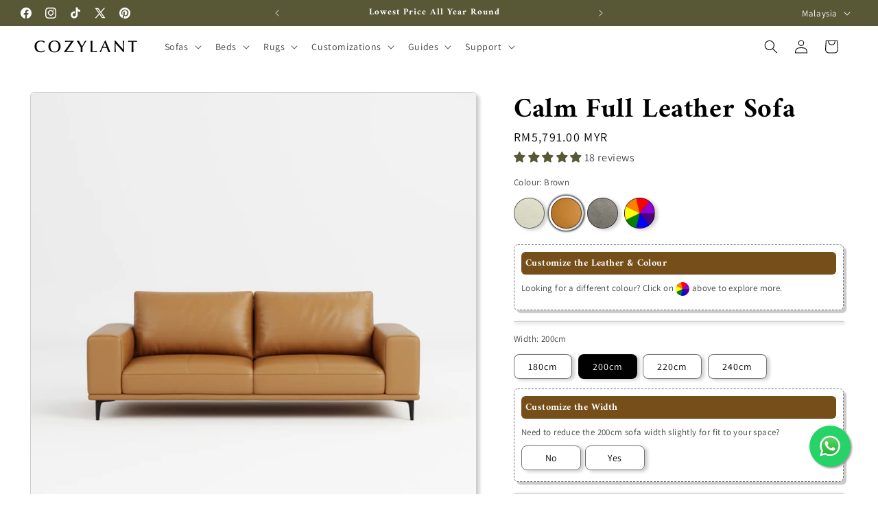

--- FILE ---
content_type: text/html; charset=utf-8
request_url: https://cozylant.com/en-my/products/calm-full-leather-sofa?variant=45359283699996
body_size: 61513
content:
<!doctype html>
<html class="js" lang="en">
  <head>
    <meta charset="utf-8">
    <meta http-equiv="X-UA-Compatible" content="IE=edge">
    <meta name="viewport" content="width=device-width,initial-scale=1">
    <meta name="theme-color" content="">
    <link rel="canonical" href="https://cozylant.com/en-my/products/calm-full-leather-sofa"><link rel="icon" type="image/png" href="//cozylant.com/cdn/shop/files/Cozylant_logo_34bcaeda-94f4-4155-9adb-40a434e3cc54.png?crop=center&height=32&v=1760085216&width=32"><link rel="preconnect" href="https://fonts.shopifycdn.com" crossorigin><title>
      Calm Full Leather Sofa | 2 - 3 Seaters | Singapore
 &ndash; Cozylant</title>

    
      <meta name="description" content="The Calm full leather sofa features a minimalist design, thick armrests, and high legs. Perfect for both compact and spacious living spaces.">
    

    

<meta property="og:site_name" content="Cozylant">
<meta property="og:url" content="https://cozylant.com/en-my/products/calm-full-leather-sofa">
<meta property="og:title" content="Calm Full Leather Sofa | 2 - 3 Seaters | Singapore">
<meta property="og:type" content="product">
<meta property="og:description" content="The Calm full leather sofa features a minimalist design, thick armrests, and high legs. Perfect for both compact and spacious living spaces."><meta property="og:image" content="http://cozylant.com/cdn/shop/files/calm_white_full_leather_sofa_front_view.jpg?v=1715738321">
  <meta property="og:image:secure_url" content="https://cozylant.com/cdn/shop/files/calm_white_full_leather_sofa_front_view.jpg?v=1715738321">
  <meta property="og:image:width" content="2000">
  <meta property="og:image:height" content="2000"><meta property="og:price:amount" content="5,148.00">
  <meta property="og:price:currency" content="MYR"><meta name="twitter:site" content="@https://x.com/Cozylant"><meta name="twitter:card" content="summary_large_image">
<meta name="twitter:title" content="Calm Full Leather Sofa | 2 - 3 Seaters | Singapore">
<meta name="twitter:description" content="The Calm full leather sofa features a minimalist design, thick armrests, and high legs. Perfect for both compact and spacious living spaces.">


    <script src="//cozylant.com/cdn/shop/t/17/assets/constants.js?v=132983761750457495441738638276" defer="defer"></script>
    <script src="//cozylant.com/cdn/shop/t/17/assets/pubsub.js?v=158357773527763999511738638278" defer="defer"></script>
    <script src="//cozylant.com/cdn/shop/t/17/assets/global.js?v=162724405454119615821767686527" defer="defer"></script>
    <script src="//cozylant.com/cdn/shop/t/17/assets/details-disclosure.js?v=13653116266235556501738638276" defer="defer"></script>
    <script src="//cozylant.com/cdn/shop/t/17/assets/details-modal.js?v=25581673532751508451738638276" defer="defer"></script>
    <script src="//cozylant.com/cdn/shop/t/17/assets/search-form.js?v=133129549252120666541738638278" defer="defer"></script><script src="//cozylant.com/cdn/shop/t/17/assets/animations.js?v=88693664871331136111738638275" defer="defer"></script><script>window.performance && window.performance.mark && window.performance.mark('shopify.content_for_header.start');</script><meta name="facebook-domain-verification" content="p1t4ktfg4eobm47f5yhfr2xpg46wnd">
<meta id="shopify-digital-wallet" name="shopify-digital-wallet" content="/75514315036/digital_wallets/dialog">
<link rel="alternate" hreflang="x-default" href="https://cozylant.com/products/calm-full-leather-sofa">
<link rel="alternate" hreflang="en" href="https://cozylant.com/products/calm-full-leather-sofa">
<link rel="alternate" hreflang="en-MY" href="https://cozylant.com/en-my/products/calm-full-leather-sofa">
<link rel="alternate" type="application/json+oembed" href="https://cozylant.com/en-my/products/calm-full-leather-sofa.oembed">
<script async="async" src="/checkouts/internal/preloads.js?locale=en-MY"></script>
<script id="shopify-features" type="application/json">{"accessToken":"fe3b43668e3d21960ef7dbf5223de382","betas":["rich-media-storefront-analytics"],"domain":"cozylant.com","predictiveSearch":true,"shopId":75514315036,"locale":"en"}</script>
<script>var Shopify = Shopify || {};
Shopify.shop = "406bd3.myshopify.com";
Shopify.locale = "en";
Shopify.currency = {"active":"MYR","rate":"3.2190078"};
Shopify.country = "MY";
Shopify.theme = {"name":"Cozylant v4 Upgrade Dawn Theme (Feb 2025)","id":174290665756,"schema_name":"Dawn","schema_version":"15.2.0","theme_store_id":887,"role":"main"};
Shopify.theme.handle = "null";
Shopify.theme.style = {"id":null,"handle":null};
Shopify.cdnHost = "cozylant.com/cdn";
Shopify.routes = Shopify.routes || {};
Shopify.routes.root = "/en-my/";</script>
<script type="module">!function(o){(o.Shopify=o.Shopify||{}).modules=!0}(window);</script>
<script>!function(o){function n(){var o=[];function n(){o.push(Array.prototype.slice.apply(arguments))}return n.q=o,n}var t=o.Shopify=o.Shopify||{};t.loadFeatures=n(),t.autoloadFeatures=n()}(window);</script>
<script id="shop-js-analytics" type="application/json">{"pageType":"product"}</script>
<script defer="defer" async type="module" src="//cozylant.com/cdn/shopifycloud/shop-js/modules/v2/client.init-shop-cart-sync_C5BV16lS.en.esm.js"></script>
<script defer="defer" async type="module" src="//cozylant.com/cdn/shopifycloud/shop-js/modules/v2/chunk.common_CygWptCX.esm.js"></script>
<script type="module">
  await import("//cozylant.com/cdn/shopifycloud/shop-js/modules/v2/client.init-shop-cart-sync_C5BV16lS.en.esm.js");
await import("//cozylant.com/cdn/shopifycloud/shop-js/modules/v2/chunk.common_CygWptCX.esm.js");

  window.Shopify.SignInWithShop?.initShopCartSync?.({"fedCMEnabled":true,"windoidEnabled":true});

</script>
<script id="__st">var __st={"a":75514315036,"offset":28800,"reqid":"c9bb34e1-3bb4-4a0b-ad44-620d7ea10660-1768832058","pageurl":"cozylant.com\/en-my\/products\/calm-full-leather-sofa?variant=45359283699996","u":"5c64d4b2c7cf","p":"product","rtyp":"product","rid":8331740381468};</script>
<script>window.ShopifyPaypalV4VisibilityTracking = true;</script>
<script id="captcha-bootstrap">!function(){'use strict';const t='contact',e='account',n='new_comment',o=[[t,t],['blogs',n],['comments',n],[t,'customer']],c=[[e,'customer_login'],[e,'guest_login'],[e,'recover_customer_password'],[e,'create_customer']],r=t=>t.map((([t,e])=>`form[action*='/${t}']:not([data-nocaptcha='true']) input[name='form_type'][value='${e}']`)).join(','),a=t=>()=>t?[...document.querySelectorAll(t)].map((t=>t.form)):[];function s(){const t=[...o],e=r(t);return a(e)}const i='password',u='form_key',d=['recaptcha-v3-token','g-recaptcha-response','h-captcha-response',i],f=()=>{try{return window.sessionStorage}catch{return}},m='__shopify_v',_=t=>t.elements[u];function p(t,e,n=!1){try{const o=window.sessionStorage,c=JSON.parse(o.getItem(e)),{data:r}=function(t){const{data:e,action:n}=t;return t[m]||n?{data:e,action:n}:{data:t,action:n}}(c);for(const[e,n]of Object.entries(r))t.elements[e]&&(t.elements[e].value=n);n&&o.removeItem(e)}catch(o){console.error('form repopulation failed',{error:o})}}const l='form_type',E='cptcha';function T(t){t.dataset[E]=!0}const w=window,h=w.document,L='Shopify',v='ce_forms',y='captcha';let A=!1;((t,e)=>{const n=(g='f06e6c50-85a8-45c8-87d0-21a2b65856fe',I='https://cdn.shopify.com/shopifycloud/storefront-forms-hcaptcha/ce_storefront_forms_captcha_hcaptcha.v1.5.2.iife.js',D={infoText:'Protected by hCaptcha',privacyText:'Privacy',termsText:'Terms'},(t,e,n)=>{const o=w[L][v],c=o.bindForm;if(c)return c(t,g,e,D).then(n);var r;o.q.push([[t,g,e,D],n]),r=I,A||(h.body.append(Object.assign(h.createElement('script'),{id:'captcha-provider',async:!0,src:r})),A=!0)});var g,I,D;w[L]=w[L]||{},w[L][v]=w[L][v]||{},w[L][v].q=[],w[L][y]=w[L][y]||{},w[L][y].protect=function(t,e){n(t,void 0,e),T(t)},Object.freeze(w[L][y]),function(t,e,n,w,h,L){const[v,y,A,g]=function(t,e,n){const i=e?o:[],u=t?c:[],d=[...i,...u],f=r(d),m=r(i),_=r(d.filter((([t,e])=>n.includes(e))));return[a(f),a(m),a(_),s()]}(w,h,L),I=t=>{const e=t.target;return e instanceof HTMLFormElement?e:e&&e.form},D=t=>v().includes(t);t.addEventListener('submit',(t=>{const e=I(t);if(!e)return;const n=D(e)&&!e.dataset.hcaptchaBound&&!e.dataset.recaptchaBound,o=_(e),c=g().includes(e)&&(!o||!o.value);(n||c)&&t.preventDefault(),c&&!n&&(function(t){try{if(!f())return;!function(t){const e=f();if(!e)return;const n=_(t);if(!n)return;const o=n.value;o&&e.removeItem(o)}(t);const e=Array.from(Array(32),(()=>Math.random().toString(36)[2])).join('');!function(t,e){_(t)||t.append(Object.assign(document.createElement('input'),{type:'hidden',name:u})),t.elements[u].value=e}(t,e),function(t,e){const n=f();if(!n)return;const o=[...t.querySelectorAll(`input[type='${i}']`)].map((({name:t})=>t)),c=[...d,...o],r={};for(const[a,s]of new FormData(t).entries())c.includes(a)||(r[a]=s);n.setItem(e,JSON.stringify({[m]:1,action:t.action,data:r}))}(t,e)}catch(e){console.error('failed to persist form',e)}}(e),e.submit())}));const S=(t,e)=>{t&&!t.dataset[E]&&(n(t,e.some((e=>e===t))),T(t))};for(const o of['focusin','change'])t.addEventListener(o,(t=>{const e=I(t);D(e)&&S(e,y())}));const B=e.get('form_key'),M=e.get(l),P=B&&M;t.addEventListener('DOMContentLoaded',(()=>{const t=y();if(P)for(const e of t)e.elements[l].value===M&&p(e,B);[...new Set([...A(),...v().filter((t=>'true'===t.dataset.shopifyCaptcha))])].forEach((e=>S(e,t)))}))}(h,new URLSearchParams(w.location.search),n,t,e,['guest_login'])})(!0,!0)}();</script>
<script integrity="sha256-4kQ18oKyAcykRKYeNunJcIwy7WH5gtpwJnB7kiuLZ1E=" data-source-attribution="shopify.loadfeatures" defer="defer" src="//cozylant.com/cdn/shopifycloud/storefront/assets/storefront/load_feature-a0a9edcb.js" crossorigin="anonymous"></script>
<script data-source-attribution="shopify.dynamic_checkout.dynamic.init">var Shopify=Shopify||{};Shopify.PaymentButton=Shopify.PaymentButton||{isStorefrontPortableWallets:!0,init:function(){window.Shopify.PaymentButton.init=function(){};var t=document.createElement("script");t.src="https://cozylant.com/cdn/shopifycloud/portable-wallets/latest/portable-wallets.en.js",t.type="module",document.head.appendChild(t)}};
</script>
<script data-source-attribution="shopify.dynamic_checkout.buyer_consent">
  function portableWalletsHideBuyerConsent(e){var t=document.getElementById("shopify-buyer-consent"),n=document.getElementById("shopify-subscription-policy-button");t&&n&&(t.classList.add("hidden"),t.setAttribute("aria-hidden","true"),n.removeEventListener("click",e))}function portableWalletsShowBuyerConsent(e){var t=document.getElementById("shopify-buyer-consent"),n=document.getElementById("shopify-subscription-policy-button");t&&n&&(t.classList.remove("hidden"),t.removeAttribute("aria-hidden"),n.addEventListener("click",e))}window.Shopify?.PaymentButton&&(window.Shopify.PaymentButton.hideBuyerConsent=portableWalletsHideBuyerConsent,window.Shopify.PaymentButton.showBuyerConsent=portableWalletsShowBuyerConsent);
</script>
<script>
  function portableWalletsCleanup(e){e&&e.src&&console.error("Failed to load portable wallets script "+e.src);var t=document.querySelectorAll("shopify-accelerated-checkout .shopify-payment-button__skeleton, shopify-accelerated-checkout-cart .wallet-cart-button__skeleton"),e=document.getElementById("shopify-buyer-consent");for(let e=0;e<t.length;e++)t[e].remove();e&&e.remove()}function portableWalletsNotLoadedAsModule(e){e instanceof ErrorEvent&&"string"==typeof e.message&&e.message.includes("import.meta")&&"string"==typeof e.filename&&e.filename.includes("portable-wallets")&&(window.removeEventListener("error",portableWalletsNotLoadedAsModule),window.Shopify.PaymentButton.failedToLoad=e,"loading"===document.readyState?document.addEventListener("DOMContentLoaded",window.Shopify.PaymentButton.init):window.Shopify.PaymentButton.init())}window.addEventListener("error",portableWalletsNotLoadedAsModule);
</script>

<script type="module" src="https://cozylant.com/cdn/shopifycloud/portable-wallets/latest/portable-wallets.en.js" onError="portableWalletsCleanup(this)" crossorigin="anonymous"></script>
<script nomodule>
  document.addEventListener("DOMContentLoaded", portableWalletsCleanup);
</script>

<link id="shopify-accelerated-checkout-styles" rel="stylesheet" media="screen" href="https://cozylant.com/cdn/shopifycloud/portable-wallets/latest/accelerated-checkout-backwards-compat.css" crossorigin="anonymous">
<style id="shopify-accelerated-checkout-cart">
        #shopify-buyer-consent {
  margin-top: 1em;
  display: inline-block;
  width: 100%;
}

#shopify-buyer-consent.hidden {
  display: none;
}

#shopify-subscription-policy-button {
  background: none;
  border: none;
  padding: 0;
  text-decoration: underline;
  font-size: inherit;
  cursor: pointer;
}

#shopify-subscription-policy-button::before {
  box-shadow: none;
}

      </style>
<script id="sections-script" data-sections="header" defer="defer" src="//cozylant.com/cdn/shop/t/17/compiled_assets/scripts.js?v=35477"></script>
<script>window.performance && window.performance.mark && window.performance.mark('shopify.content_for_header.end');</script>


    <style data-shopify>
      @font-face {
  font-family: Assistant;
  font-weight: 400;
  font-style: normal;
  font-display: swap;
  src: url("//cozylant.com/cdn/fonts/assistant/assistant_n4.9120912a469cad1cc292572851508ca49d12e768.woff2") format("woff2"),
       url("//cozylant.com/cdn/fonts/assistant/assistant_n4.6e9875ce64e0fefcd3f4446b7ec9036b3ddd2985.woff") format("woff");
}

      @font-face {
  font-family: Assistant;
  font-weight: 700;
  font-style: normal;
  font-display: swap;
  src: url("//cozylant.com/cdn/fonts/assistant/assistant_n7.bf44452348ec8b8efa3aa3068825305886b1c83c.woff2") format("woff2"),
       url("//cozylant.com/cdn/fonts/assistant/assistant_n7.0c887fee83f6b3bda822f1150b912c72da0f7b64.woff") format("woff");
}

      
      
      @font-face {
  font-family: Amiri;
  font-weight: 700;
  font-style: normal;
  font-display: swap;
  src: url("//cozylant.com/cdn/fonts/amiri/amiri_n7.18bdf9995a65958ebe1ecc6a8e58369f2e5fde36.woff2") format("woff2"),
       url("//cozylant.com/cdn/fonts/amiri/amiri_n7.4018e09897bebe29690de457ff22ede457913518.woff") format("woff");
}


      
        :root,
        .color-scheme-1 {
          --color-background: 255,255,255;
        
          --gradient-background: #ffffff;
        

        

        --color-foreground: 0,0,0;
        --color-background-contrast: 191,191,191;
        --color-shadow: 0,0,0;
        --color-button: 88,88,55;
        --color-button-text: 255,255,255;
        --color-secondary-button: 255,255,255;
        --color-secondary-button-text: 0,0,0;
        --color-link: 0,0,0;
        --color-badge-foreground: 0,0,0;
        --color-badge-background: 255,255,255;
        --color-badge-border: 0,0,0;
        --payment-terms-background-color: rgb(255 255 255);
      }
      
        
        .color-scheme-2 {
          --color-background: 88,88,55;
        
          --gradient-background: #585837;
        

        

        --color-foreground: 255,255,255;
        --color-background-contrast: 10,10,6;
        --color-shadow: 0,0,0;
        --color-button: 0,0,0;
        --color-button-text: 255,255,255;
        --color-secondary-button: 88,88,55;
        --color-secondary-button-text: 255,255,255;
        --color-link: 255,255,255;
        --color-badge-foreground: 255,255,255;
        --color-badge-background: 88,88,55;
        --color-badge-border: 255,255,255;
        --payment-terms-background-color: rgb(88 88 55);
      }
      
        
        .color-scheme-3 {
          --color-background: 250,249,240;
        
          --gradient-background: #FAF9F0;
        

        

        --color-foreground: 0,0,0;
        --color-background-contrast: 218,211,144;
        --color-shadow: 18,18,18;
        --color-button: 88,88,55;
        --color-button-text: 255,255,255;
        --color-secondary-button: 250,249,240;
        --color-secondary-button-text: 0,0,0;
        --color-link: 0,0,0;
        --color-badge-foreground: 0,0,0;
        --color-badge-background: 250,249,240;
        --color-badge-border: 0,0,0;
        --payment-terms-background-color: rgb(250 249 240);
      }
      
        
        .color-scheme-4 {
          --color-background: 18,18,18;
        
          --gradient-background: #121212;
        

        

        --color-foreground: 255,255,255;
        --color-background-contrast: 146,146,146;
        --color-shadow: 18,18,18;
        --color-button: 255,255,255;
        --color-button-text: 18,18,18;
        --color-secondary-button: 18,18,18;
        --color-secondary-button-text: 255,255,255;
        --color-link: 255,255,255;
        --color-badge-foreground: 255,255,255;
        --color-badge-background: 18,18,18;
        --color-badge-border: 255,255,255;
        --payment-terms-background-color: rgb(18 18 18);
      }
      
        
        .color-scheme-5 {
          --color-background: 51,79,180;
        
          --gradient-background: #334fb4;
        

        

        --color-foreground: 255,255,255;
        --color-background-contrast: 23,35,81;
        --color-shadow: 18,18,18;
        --color-button: 255,255,255;
        --color-button-text: 51,79,180;
        --color-secondary-button: 51,79,180;
        --color-secondary-button-text: 255,255,255;
        --color-link: 255,255,255;
        --color-badge-foreground: 255,255,255;
        --color-badge-background: 51,79,180;
        --color-badge-border: 255,255,255;
        --payment-terms-background-color: rgb(51 79 180);
      }
      

      body, .color-scheme-1, .color-scheme-2, .color-scheme-3, .color-scheme-4, .color-scheme-5 {
        color: rgba(var(--color-foreground), 0.75);
        background-color: rgb(var(--color-background));
      }

      :root {
        --font-body-family: Assistant, sans-serif;
        --font-body-style: normal;
        --font-body-weight: 400;
        --font-body-weight-bold: 700;

        --font-heading-family: Amiri, serif;
        --font-heading-style: normal;
        --font-heading-weight: 700;

        --font-body-scale: 1.0;
        --font-heading-scale: 1.0;

        --media-padding: px;
        --media-border-opacity: 0.2;
        --media-border-width: 1px;
        --media-radius: 6px;
        --media-shadow-opacity: 0.2;
        --media-shadow-horizontal-offset: 4px;
        --media-shadow-vertical-offset: 4px;
        --media-shadow-blur-radius: 5px;
        --media-shadow-visible: 1;

        --page-width: 160rem;
        --page-width-margin: 0rem;

        --product-card-image-padding: 0.0rem;
        --product-card-corner-radius: 0.6rem;
        --product-card-text-alignment: left;
        --product-card-border-width: 0.1rem;
        --product-card-border-opacity: 0.1;
        --product-card-shadow-opacity: 0.2;
        --product-card-shadow-visible: 1;
        --product-card-shadow-horizontal-offset: 0.4rem;
        --product-card-shadow-vertical-offset: 0.4rem;
        --product-card-shadow-blur-radius: 0.5rem;

        --collection-card-image-padding: 0.0rem;
        --collection-card-corner-radius: 0.6rem;
        --collection-card-text-alignment: left;
        --collection-card-border-width: 0.1rem;
        --collection-card-border-opacity: 0.2;
        --collection-card-shadow-opacity: 0.2;
        --collection-card-shadow-visible: 1;
        --collection-card-shadow-horizontal-offset: 0.4rem;
        --collection-card-shadow-vertical-offset: 0.4rem;
        --collection-card-shadow-blur-radius: 0.5rem;

        --blog-card-image-padding: 0.0rem;
        --blog-card-corner-radius: 0.6rem;
        --blog-card-text-alignment: left;
        --blog-card-border-width: 0.1rem;
        --blog-card-border-opacity: 0.2;
        --blog-card-shadow-opacity: 0.2;
        --blog-card-shadow-visible: 1;
        --blog-card-shadow-horizontal-offset: 0.4rem;
        --blog-card-shadow-vertical-offset: 0.4rem;
        --blog-card-shadow-blur-radius: 0.5rem;

        --badge-corner-radius: 4.0rem;

        --popup-border-width: 1px;
        --popup-border-opacity: 0.1;
        --popup-corner-radius: 0px;
        --popup-shadow-opacity: 0.05;
        --popup-shadow-horizontal-offset: 0px;
        --popup-shadow-vertical-offset: 4px;
        --popup-shadow-blur-radius: 5px;

        --drawer-border-width: 1px;
        --drawer-border-opacity: 0.1;
        --drawer-shadow-opacity: 0.0;
        --drawer-shadow-horizontal-offset: 0px;
        --drawer-shadow-vertical-offset: 4px;
        --drawer-shadow-blur-radius: 5px;

        --spacing-sections-desktop: 0px;
        --spacing-sections-mobile: 0px;

        --grid-desktop-vertical-spacing: 12px;
        --grid-desktop-horizontal-spacing: 12px;
        --grid-mobile-vertical-spacing: 6px;
        --grid-mobile-horizontal-spacing: 6px;

        --text-boxes-border-opacity: 0.1;
        --text-boxes-border-width: 0px;
        --text-boxes-radius: 0px;
        --text-boxes-shadow-opacity: 0.0;
        --text-boxes-shadow-visible: 0;
        --text-boxes-shadow-horizontal-offset: 0px;
        --text-boxes-shadow-vertical-offset: 4px;
        --text-boxes-shadow-blur-radius: 5px;

        --buttons-radius: 6px;
        --buttons-radius-outset: 7px;
        --buttons-border-width: 1px;
        --buttons-border-opacity: 1.0;
        --buttons-shadow-opacity: 0.2;
        --buttons-shadow-visible: 1;
        --buttons-shadow-horizontal-offset: 4px;
        --buttons-shadow-vertical-offset: 4px;
        --buttons-shadow-blur-radius: 5px;
        --buttons-border-offset: 0.3px;

        --inputs-radius: 6px;
        --inputs-border-width: 1px;
        --inputs-border-opacity: 0.55;
        --inputs-shadow-opacity: 0.2;
        --inputs-shadow-horizontal-offset: 4px;
        --inputs-margin-offset: 4px;
        --inputs-shadow-vertical-offset: 4px;
        --inputs-shadow-blur-radius: 5px;
        --inputs-radius-outset: 7px;

        --variant-pills-radius: 8px;
        --variant-pills-border-width: 1px;
        --variant-pills-border-opacity: 0.55;
        --variant-pills-shadow-opacity: 0.2;
        --variant-pills-shadow-horizontal-offset: 4px;
        --variant-pills-shadow-vertical-offset: 2px;
        --variant-pills-shadow-blur-radius: 5px;
      }

      *,
      *::before,
      *::after {
        box-sizing: inherit;
      }

      html {
        box-sizing: border-box;
        font-size: calc(var(--font-body-scale) * 62.5%);
        height: 100%;
      }

      body {
        display: grid;
        grid-template-rows: auto auto 1fr auto;
        grid-template-columns: 100%;
        min-height: 100%;
        margin: 0;
        font-size: 1.5rem;
        letter-spacing: 0.06rem;
        line-height: calc(1 + 0.8 / var(--font-body-scale));
        font-family: var(--font-body-family);
        font-style: var(--font-body-style);
        font-weight: var(--font-body-weight);
      }

      @media screen and (min-width: 750px) {
        body {
          font-size: 1.6rem;
        }
      }
    </style>

    <link href="//cozylant.com/cdn/shop/t/17/assets/base.css?v=159841507637079171801738638275" rel="stylesheet" type="text/css" media="all" />
    
    <link href="//cozylant.com/cdn/shop/t/17/assets/custom-base-vfeb25.css?v=79236677169860759241768813165" rel="stylesheet" type="text/css" media="all" />

    <link rel="stylesheet" href="//cozylant.com/cdn/shop/t/17/assets/component-cart-items.css?v=123238115697927560811738638275" media="print" onload="this.media='all'">
      <link rel="preload" as="font" href="//cozylant.com/cdn/fonts/assistant/assistant_n4.9120912a469cad1cc292572851508ca49d12e768.woff2" type="font/woff2" crossorigin>
      

      <link rel="preload" as="font" href="//cozylant.com/cdn/fonts/amiri/amiri_n7.18bdf9995a65958ebe1ecc6a8e58369f2e5fde36.woff2" type="font/woff2" crossorigin>
      
<link href="//cozylant.com/cdn/shop/t/17/assets/component-localization-form.css?v=170315343355214948141738638275" rel="stylesheet" type="text/css" media="all" />
      <script src="//cozylant.com/cdn/shop/t/17/assets/localization-form.js?v=144176611646395275351738638277" defer="defer"></script><link
        rel="stylesheet"
        href="//cozylant.com/cdn/shop/t/17/assets/component-predictive-search.css?v=118923337488134913561738638276"
        media="print"
        onload="this.media='all'"
      ><script>
      if (Shopify.designMode) {
        document.documentElement.classList.add('shopify-design-mode');
      }
    </script>
  <!-- BEGIN app block: shopify://apps/judge-me-reviews/blocks/judgeme_core/61ccd3b1-a9f2-4160-9fe9-4fec8413e5d8 --><!-- Start of Judge.me Core -->






<link rel="dns-prefetch" href="https://cdnwidget.judge.me">
<link rel="dns-prefetch" href="https://cdn.judge.me">
<link rel="dns-prefetch" href="https://cdn1.judge.me">
<link rel="dns-prefetch" href="https://api.judge.me">

<script data-cfasync='false' class='jdgm-settings-script'>window.jdgmSettings={"pagination":5,"disable_web_reviews":false,"badge_no_review_text":"No reviews","badge_n_reviews_text":"{{ n }} review/reviews","badge_star_color":"#585837","hide_badge_preview_if_no_reviews":false,"badge_hide_text":false,"enforce_center_preview_badge":false,"widget_title":"Customer Reviews","widget_open_form_text":"Write a review","widget_close_form_text":"Cancel review","widget_refresh_page_text":"Refresh page","widget_summary_text":"Based on {{ number_of_reviews }} review/reviews","widget_no_review_text":"Be the first to write a review","widget_name_field_text":"Display name","widget_verified_name_field_text":"Verified Name (public)","widget_name_placeholder_text":"Display name","widget_required_field_error_text":"This field is required.","widget_email_field_text":"Email address","widget_verified_email_field_text":"Verified Email (private, can not be edited)","widget_email_placeholder_text":"Your email address","widget_email_field_error_text":"Please enter a valid email address.","widget_rating_field_text":"Rating","widget_review_title_field_text":"Review Title","widget_review_title_placeholder_text":"Give your review a title","widget_review_body_field_text":"Review content","widget_review_body_placeholder_text":"Start writing here...","widget_pictures_field_text":"Picture/Video (optional)","widget_submit_review_text":"Submit Review","widget_submit_verified_review_text":"Submit Verified Review","widget_submit_success_msg_with_auto_publish":"Thank you! Please refresh the page in a few moments to see your review. You can remove or edit your review by logging into \u003ca href='https://judge.me/login' target='_blank' rel='nofollow noopener'\u003eJudge.me\u003c/a\u003e","widget_submit_success_msg_no_auto_publish":"Thank you! Your review will be published as soon as it is approved by the shop admin. You can remove or edit your review by logging into \u003ca href='https://judge.me/login' target='_blank' rel='nofollow noopener'\u003eJudge.me\u003c/a\u003e","widget_show_default_reviews_out_of_total_text":"Showing {{ n_reviews_shown }} out of {{ n_reviews }} reviews.","widget_show_all_link_text":"Show all","widget_show_less_link_text":"Show less","widget_author_said_text":"{{ reviewer_name }} said:","widget_days_text":"{{ n }} days ago","widget_weeks_text":"{{ n }} week/weeks ago","widget_months_text":"{{ n }} month/months ago","widget_years_text":"{{ n }} year/years ago","widget_yesterday_text":"Yesterday","widget_today_text":"Today","widget_replied_text":"\u003e\u003e {{ shop_name }} replied:","widget_read_more_text":"Read more","widget_reviewer_name_as_initial":"","widget_rating_filter_color":"#fbcd0a","widget_rating_filter_see_all_text":"See all reviews","widget_sorting_most_recent_text":"Most Recent","widget_sorting_highest_rating_text":"Highest Rating","widget_sorting_lowest_rating_text":"Lowest Rating","widget_sorting_with_pictures_text":"Only Pictures","widget_sorting_most_helpful_text":"Most Helpful","widget_open_question_form_text":"Ask a question","widget_reviews_subtab_text":"Reviews","widget_questions_subtab_text":"Questions","widget_question_label_text":"Question","widget_answer_label_text":"Answer","widget_question_placeholder_text":"Write your question here","widget_submit_question_text":"Submit Question","widget_question_submit_success_text":"Thank you for your question! We will notify you once it gets answered.","widget_star_color":"#585837","verified_badge_text":"Verified","verified_badge_bg_color":"","verified_badge_text_color":"","verified_badge_placement":"left-of-reviewer-name","widget_review_max_height":"","widget_hide_border":false,"widget_social_share":false,"widget_thumb":false,"widget_review_location_show":false,"widget_location_format":"","all_reviews_include_out_of_store_products":true,"all_reviews_out_of_store_text":"(out of store)","all_reviews_pagination":100,"all_reviews_product_name_prefix_text":"about","enable_review_pictures":true,"enable_question_anwser":false,"widget_theme":"default","review_date_format":"dd/mm/yyyy","default_sort_method":"most-recent","widget_product_reviews_subtab_text":"Product Reviews","widget_shop_reviews_subtab_text":"Shop Reviews","widget_other_products_reviews_text":"Reviews for other products","widget_store_reviews_subtab_text":"Store reviews","widget_no_store_reviews_text":"This store hasn't received any reviews yet","widget_web_restriction_product_reviews_text":"This product hasn't received any reviews yet","widget_no_items_text":"No items found","widget_show_more_text":"Show more","widget_write_a_store_review_text":"Write a Store Review","widget_other_languages_heading":"Reviews in Other Languages","widget_translate_review_text":"Translate review to {{ language }}","widget_translating_review_text":"Translating...","widget_show_original_translation_text":"Show original ({{ language }})","widget_translate_review_failed_text":"Review couldn't be translated.","widget_translate_review_retry_text":"Retry","widget_translate_review_try_again_later_text":"Try again later","show_product_url_for_grouped_product":false,"widget_sorting_pictures_first_text":"Pictures First","show_pictures_on_all_rev_page_mobile":false,"show_pictures_on_all_rev_page_desktop":false,"floating_tab_hide_mobile_install_preference":false,"floating_tab_button_name":"★ Reviews","floating_tab_title":"Let customers speak for us","floating_tab_button_color":"","floating_tab_button_background_color":"","floating_tab_url":"","floating_tab_url_enabled":false,"floating_tab_tab_style":"text","all_reviews_text_badge_text":"Customers rate us {{ shop.metafields.judgeme.all_reviews_rating | round: 1 }}/5 based on {{ shop.metafields.judgeme.all_reviews_count }} reviews.","all_reviews_text_badge_text_branded_style":"{{ shop.metafields.judgeme.all_reviews_rating | round: 1 }} out of 5 stars based on {{ shop.metafields.judgeme.all_reviews_count }} reviews","is_all_reviews_text_badge_a_link":false,"show_stars_for_all_reviews_text_badge":false,"all_reviews_text_badge_url":"","all_reviews_text_style":"text","all_reviews_text_color_style":"judgeme_brand_color","all_reviews_text_color":"#108474","all_reviews_text_show_jm_brand":true,"featured_carousel_show_header":true,"featured_carousel_title":"Feedbacks from Our Customers","testimonials_carousel_title":"Customers are saying","videos_carousel_title":"Real customer stories","cards_carousel_title":"Customers are saying","featured_carousel_count_text":"from {{ n }} reviews","featured_carousel_add_link_to_all_reviews_page":false,"featured_carousel_url":"","featured_carousel_show_images":true,"featured_carousel_autoslide_interval":8,"featured_carousel_arrows_on_the_sides":false,"featured_carousel_height":250,"featured_carousel_width":100,"featured_carousel_image_size":0,"featured_carousel_image_height":250,"featured_carousel_arrow_color":"#eeeeee","verified_count_badge_style":"vintage","verified_count_badge_orientation":"horizontal","verified_count_badge_color_style":"judgeme_brand_color","verified_count_badge_color":"#108474","is_verified_count_badge_a_link":false,"verified_count_badge_url":"","verified_count_badge_show_jm_brand":true,"widget_rating_preset_default":5,"widget_first_sub_tab":"product-reviews","widget_show_histogram":true,"widget_histogram_use_custom_color":false,"widget_pagination_use_custom_color":false,"widget_star_use_custom_color":true,"widget_verified_badge_use_custom_color":false,"widget_write_review_use_custom_color":false,"picture_reminder_submit_button":"Upload Pictures","enable_review_videos":true,"mute_video_by_default":true,"widget_sorting_videos_first_text":"Videos First","widget_review_pending_text":"Pending","featured_carousel_items_for_large_screen":3,"social_share_options_order":"Facebook,Twitter","remove_microdata_snippet":true,"disable_json_ld":false,"enable_json_ld_products":false,"preview_badge_show_question_text":false,"preview_badge_no_question_text":"No questions","preview_badge_n_question_text":"{{ number_of_questions }} question/questions","qa_badge_show_icon":false,"qa_badge_position":"same-row","remove_judgeme_branding":false,"widget_add_search_bar":false,"widget_search_bar_placeholder":"Search","widget_sorting_verified_only_text":"Verified only","featured_carousel_theme":"card","featured_carousel_show_rating":true,"featured_carousel_show_title":true,"featured_carousel_show_body":true,"featured_carousel_show_date":true,"featured_carousel_show_reviewer":true,"featured_carousel_show_product":true,"featured_carousel_header_background_color":"#ffffff","featured_carousel_header_text_color":"#000000","featured_carousel_name_product_separator":"reviewed","featured_carousel_full_star_background":"#585837","featured_carousel_empty_star_background":"#dadada","featured_carousel_vertical_theme_background":"#f9fafb","featured_carousel_verified_badge_enable":true,"featured_carousel_verified_badge_color":"#108474","featured_carousel_border_style":"round","featured_carousel_review_line_length_limit":3,"featured_carousel_more_reviews_button_text":"Read more reviews","featured_carousel_view_product_button_text":"View product","all_reviews_page_load_reviews_on":"scroll","all_reviews_page_load_more_text":"Load More Reviews","disable_fb_tab_reviews":false,"enable_ajax_cdn_cache":false,"widget_advanced_speed_features":5,"widget_public_name_text":"displayed publicly like","default_reviewer_name":"John Smith","default_reviewer_name_has_non_latin":true,"widget_reviewer_anonymous":"Anonymous","medals_widget_title":"Judge.me Review Medals","medals_widget_background_color":"#f9fafb","medals_widget_position":"footer_all_pages","medals_widget_border_color":"#f9fafb","medals_widget_verified_text_position":"left","medals_widget_use_monochromatic_version":false,"medals_widget_elements_color":"#108474","show_reviewer_avatar":true,"widget_invalid_yt_video_url_error_text":"Not a YouTube video URL","widget_max_length_field_error_text":"Please enter no more than {0} characters.","widget_show_country_flag":false,"widget_show_collected_via_shop_app":true,"widget_verified_by_shop_badge_style":"light","widget_verified_by_shop_text":"Verified by Shop","widget_show_photo_gallery":true,"widget_load_with_code_splitting":true,"widget_ugc_install_preference":false,"widget_ugc_title":"Made by us, Shared by you","widget_ugc_subtitle":"Tag us to see your picture featured in our page","widget_ugc_arrows_color":"#ffffff","widget_ugc_primary_button_text":"Buy Now","widget_ugc_primary_button_background_color":"#108474","widget_ugc_primary_button_text_color":"#ffffff","widget_ugc_primary_button_border_width":"0","widget_ugc_primary_button_border_style":"none","widget_ugc_primary_button_border_color":"#108474","widget_ugc_primary_button_border_radius":"25","widget_ugc_secondary_button_text":"Load More","widget_ugc_secondary_button_background_color":"#ffffff","widget_ugc_secondary_button_text_color":"#108474","widget_ugc_secondary_button_border_width":"2","widget_ugc_secondary_button_border_style":"solid","widget_ugc_secondary_button_border_color":"#108474","widget_ugc_secondary_button_border_radius":"25","widget_ugc_reviews_button_text":"View Reviews","widget_ugc_reviews_button_background_color":"#ffffff","widget_ugc_reviews_button_text_color":"#108474","widget_ugc_reviews_button_border_width":"2","widget_ugc_reviews_button_border_style":"solid","widget_ugc_reviews_button_border_color":"#108474","widget_ugc_reviews_button_border_radius":"25","widget_ugc_reviews_button_link_to":"judgeme-reviews-page","widget_ugc_show_post_date":true,"widget_ugc_max_width":"800","widget_rating_metafield_value_type":true,"widget_primary_color":"#585837","widget_enable_secondary_color":false,"widget_secondary_color":"#edf5f5","widget_summary_average_rating_text":"{{ average_rating }} out of 5","widget_media_grid_title":"Customer photos \u0026 videos","widget_media_grid_see_more_text":"See more","widget_round_style":false,"widget_show_product_medals":false,"widget_verified_by_judgeme_text":"Verified by Judge.me","widget_show_store_medals":true,"widget_verified_by_judgeme_text_in_store_medals":"Verified by Judge.me","widget_media_field_exceed_quantity_message":"Sorry, we can only accept {{ max_media }} for one review.","widget_media_field_exceed_limit_message":"{{ file_name }} is too large, please select a {{ media_type }} less than {{ size_limit }}MB.","widget_review_submitted_text":"Review Submitted!","widget_question_submitted_text":"Question Submitted!","widget_close_form_text_question":"Cancel","widget_write_your_answer_here_text":"Write your answer here","widget_enabled_branded_link":true,"widget_show_collected_by_judgeme":false,"widget_reviewer_name_color":"","widget_write_review_text_color":"","widget_write_review_bg_color":"","widget_collected_by_judgeme_text":"collected by Judge.me","widget_pagination_type":"standard","widget_load_more_text":"Load More","widget_load_more_color":"#108474","widget_full_review_text":"Full Review","widget_read_more_reviews_text":"Read More Reviews","widget_read_questions_text":"Read Questions","widget_questions_and_answers_text":"Questions \u0026 Answers","widget_verified_by_text":"Verified by","widget_verified_text":"Verified","widget_number_of_reviews_text":"{{ number_of_reviews }} reviews","widget_back_button_text":"Back","widget_next_button_text":"Next","widget_custom_forms_filter_button":"Filters","custom_forms_style":"horizontal","widget_show_review_information":false,"how_reviews_are_collected":"How reviews are collected?","widget_show_review_keywords":false,"widget_gdpr_statement":"How we use your data: We'll only contact you about the review you left, and only if necessary. By submitting your review, you agree to Judge.me's \u003ca href='https://judge.me/terms' target='_blank' rel='nofollow noopener'\u003eterms\u003c/a\u003e, \u003ca href='https://judge.me/privacy' target='_blank' rel='nofollow noopener'\u003eprivacy\u003c/a\u003e and \u003ca href='https://judge.me/content-policy' target='_blank' rel='nofollow noopener'\u003econtent\u003c/a\u003e policies.","widget_multilingual_sorting_enabled":false,"widget_translate_review_content_enabled":false,"widget_translate_review_content_method":"manual","popup_widget_review_selection":"automatically_with_pictures","popup_widget_round_border_style":true,"popup_widget_show_title":true,"popup_widget_show_body":true,"popup_widget_show_reviewer":false,"popup_widget_show_product":true,"popup_widget_show_pictures":true,"popup_widget_use_review_picture":true,"popup_widget_show_on_home_page":true,"popup_widget_show_on_product_page":true,"popup_widget_show_on_collection_page":true,"popup_widget_show_on_cart_page":true,"popup_widget_position":"bottom_left","popup_widget_first_review_delay":5,"popup_widget_duration":5,"popup_widget_interval":5,"popup_widget_review_count":5,"popup_widget_hide_on_mobile":true,"review_snippet_widget_round_border_style":true,"review_snippet_widget_card_color":"#FFFFFF","review_snippet_widget_slider_arrows_background_color":"#FFFFFF","review_snippet_widget_slider_arrows_color":"#000000","review_snippet_widget_star_color":"#108474","show_product_variant":false,"all_reviews_product_variant_label_text":"Variant: ","widget_show_verified_branding":false,"widget_ai_summary_title":"Customers say","widget_ai_summary_disclaimer":"AI-powered review summary based on recent customer reviews","widget_show_ai_summary":false,"widget_show_ai_summary_bg":false,"widget_show_review_title_input":true,"redirect_reviewers_invited_via_email":"review_widget","request_store_review_after_product_review":false,"request_review_other_products_in_order":false,"review_form_color_scheme":"default","review_form_corner_style":"square","review_form_star_color":{},"review_form_text_color":"#333333","review_form_background_color":"#ffffff","review_form_field_background_color":"#fafafa","review_form_button_color":{},"review_form_button_text_color":"#ffffff","review_form_modal_overlay_color":"#000000","review_content_screen_title_text":"How would you rate this product?","review_content_introduction_text":"We would love it if you would share a bit about your experience.","store_review_form_title_text":"How would you rate this store?","store_review_form_introduction_text":"We would love it if you would share a bit about your experience.","show_review_guidance_text":true,"one_star_review_guidance_text":"Poor","five_star_review_guidance_text":"Great","customer_information_screen_title_text":"About you","customer_information_introduction_text":"Please tell us more about you.","custom_questions_screen_title_text":"Your experience in more detail","custom_questions_introduction_text":"Here are a few questions to help us understand more about your experience.","review_submitted_screen_title_text":"Thanks for your review!","review_submitted_screen_thank_you_text":"We are processing it and it will appear on the store soon.","review_submitted_screen_email_verification_text":"Please confirm your email by clicking the link we just sent you. This helps us keep reviews authentic.","review_submitted_request_store_review_text":"Would you like to share your experience of shopping with us?","review_submitted_review_other_products_text":"Would you like to review these products?","store_review_screen_title_text":"Would you like to share your experience of shopping with us?","store_review_introduction_text":"We value your feedback and use it to improve. Please share any thoughts or suggestions you have.","reviewer_media_screen_title_picture_text":"Share a picture","reviewer_media_introduction_picture_text":"Upload a photo to support your review.","reviewer_media_screen_title_video_text":"Share a video","reviewer_media_introduction_video_text":"Upload a video to support your review.","reviewer_media_screen_title_picture_or_video_text":"Share a picture or video","reviewer_media_introduction_picture_or_video_text":"Upload a photo or video to support your review.","reviewer_media_youtube_url_text":"Paste your Youtube URL here","advanced_settings_next_step_button_text":"Next","advanced_settings_close_review_button_text":"Close","modal_write_review_flow":false,"write_review_flow_required_text":"Required","write_review_flow_privacy_message_text":"We respect your privacy.","write_review_flow_anonymous_text":"Post review as anonymous","write_review_flow_visibility_text":"This won't be visible to other customers.","write_review_flow_multiple_selection_help_text":"Select as many as you like","write_review_flow_single_selection_help_text":"Select one option","write_review_flow_required_field_error_text":"This field is required","write_review_flow_invalid_email_error_text":"Please enter a valid email address","write_review_flow_max_length_error_text":"Max. {{ max_length }} characters.","write_review_flow_media_upload_text":"\u003cb\u003eClick to upload\u003c/b\u003e or drag and drop","write_review_flow_gdpr_statement":"We'll only contact you about your review if necessary. By submitting your review, you agree to our \u003ca href='https://judge.me/terms' target='_blank' rel='nofollow noopener'\u003eterms and conditions\u003c/a\u003e and \u003ca href='https://judge.me/privacy' target='_blank' rel='nofollow noopener'\u003eprivacy policy\u003c/a\u003e.","rating_only_reviews_enabled":false,"show_negative_reviews_help_screen":false,"new_review_flow_help_screen_rating_threshold":3,"negative_review_resolution_screen_title_text":"Tell us more","negative_review_resolution_text":"Your experience matters to us. If there were issues with your purchase, we're here to help. Feel free to reach out to us, we'd love the opportunity to make things right.","negative_review_resolution_button_text":"Contact us","negative_review_resolution_proceed_with_review_text":"Leave a review","negative_review_resolution_subject":"Issue with purchase from {{ shop_name }}.{{ order_name }}","preview_badge_collection_page_install_status":false,"widget_review_custom_css":"","preview_badge_custom_css":"","preview_badge_stars_count":"5-stars","featured_carousel_custom_css":"","floating_tab_custom_css":"","all_reviews_widget_custom_css":"","medals_widget_custom_css":"","verified_badge_custom_css":"","all_reviews_text_custom_css":"","transparency_badges_collected_via_store_invite":false,"transparency_badges_from_another_provider":false,"transparency_badges_collected_from_store_visitor":false,"transparency_badges_collected_by_verified_review_provider":false,"transparency_badges_earned_reward":false,"transparency_badges_collected_via_store_invite_text":"Review collected via store invitation","transparency_badges_from_another_provider_text":"Review collected from another provider","transparency_badges_collected_from_store_visitor_text":"Review collected from a store visitor","transparency_badges_written_in_google_text":"Review written in Google","transparency_badges_written_in_etsy_text":"Review written in Etsy","transparency_badges_written_in_shop_app_text":"Review written in Shop App","transparency_badges_earned_reward_text":"Review earned a reward for future purchase","product_review_widget_per_page":10,"widget_store_review_label_text":"Review about the store","checkout_comment_extension_title_on_product_page":"Customer Comments","checkout_comment_extension_num_latest_comment_show":5,"checkout_comment_extension_format":"name_and_timestamp","checkout_comment_customer_name":"last_initial","checkout_comment_comment_notification":true,"preview_badge_collection_page_install_preference":true,"preview_badge_home_page_install_preference":false,"preview_badge_product_page_install_preference":true,"review_widget_install_preference":"","review_carousel_install_preference":false,"floating_reviews_tab_install_preference":"none","verified_reviews_count_badge_install_preference":false,"all_reviews_text_install_preference":false,"review_widget_best_location":true,"judgeme_medals_install_preference":false,"review_widget_revamp_enabled":false,"review_widget_qna_enabled":false,"review_widget_header_theme":"minimal","review_widget_widget_title_enabled":true,"review_widget_header_text_size":"medium","review_widget_header_text_weight":"regular","review_widget_average_rating_style":"compact","review_widget_bar_chart_enabled":true,"review_widget_bar_chart_type":"numbers","review_widget_bar_chart_style":"standard","review_widget_expanded_media_gallery_enabled":false,"review_widget_reviews_section_theme":"standard","review_widget_image_style":"thumbnails","review_widget_review_image_ratio":"square","review_widget_stars_size":"medium","review_widget_verified_badge":"standard_text","review_widget_review_title_text_size":"medium","review_widget_review_text_size":"medium","review_widget_review_text_length":"medium","review_widget_number_of_columns_desktop":3,"review_widget_carousel_transition_speed":5,"review_widget_custom_questions_answers_display":"always","review_widget_button_text_color":"#FFFFFF","review_widget_text_color":"#000000","review_widget_lighter_text_color":"#7B7B7B","review_widget_corner_styling":"soft","review_widget_review_word_singular":"review","review_widget_review_word_plural":"reviews","review_widget_voting_label":"Helpful?","review_widget_shop_reply_label":"Reply from {{ shop_name }}:","review_widget_filters_title":"Filters","qna_widget_question_word_singular":"Question","qna_widget_question_word_plural":"Questions","qna_widget_answer_reply_label":"Answer from {{ answerer_name }}:","qna_content_screen_title_text":"Ask a question about this product","qna_widget_question_required_field_error_text":"Please enter your question.","qna_widget_flow_gdpr_statement":"We'll only contact you about your question if necessary. By submitting your question, you agree to our \u003ca href='https://judge.me/terms' target='_blank' rel='nofollow noopener'\u003eterms and conditions\u003c/a\u003e and \u003ca href='https://judge.me/privacy' target='_blank' rel='nofollow noopener'\u003eprivacy policy\u003c/a\u003e.","qna_widget_question_submitted_text":"Thanks for your question!","qna_widget_close_form_text_question":"Close","qna_widget_question_submit_success_text":"We’ll notify you by email when your question is answered.","all_reviews_widget_v2025_enabled":false,"all_reviews_widget_v2025_header_theme":"default","all_reviews_widget_v2025_widget_title_enabled":true,"all_reviews_widget_v2025_header_text_size":"medium","all_reviews_widget_v2025_header_text_weight":"regular","all_reviews_widget_v2025_average_rating_style":"compact","all_reviews_widget_v2025_bar_chart_enabled":true,"all_reviews_widget_v2025_bar_chart_type":"numbers","all_reviews_widget_v2025_bar_chart_style":"standard","all_reviews_widget_v2025_expanded_media_gallery_enabled":false,"all_reviews_widget_v2025_show_store_medals":true,"all_reviews_widget_v2025_show_photo_gallery":true,"all_reviews_widget_v2025_show_review_keywords":false,"all_reviews_widget_v2025_show_ai_summary":false,"all_reviews_widget_v2025_show_ai_summary_bg":false,"all_reviews_widget_v2025_add_search_bar":false,"all_reviews_widget_v2025_default_sort_method":"most-recent","all_reviews_widget_v2025_reviews_per_page":10,"all_reviews_widget_v2025_reviews_section_theme":"default","all_reviews_widget_v2025_image_style":"thumbnails","all_reviews_widget_v2025_review_image_ratio":"square","all_reviews_widget_v2025_stars_size":"medium","all_reviews_widget_v2025_verified_badge":"bold_badge","all_reviews_widget_v2025_review_title_text_size":"medium","all_reviews_widget_v2025_review_text_size":"medium","all_reviews_widget_v2025_review_text_length":"medium","all_reviews_widget_v2025_number_of_columns_desktop":3,"all_reviews_widget_v2025_carousel_transition_speed":5,"all_reviews_widget_v2025_custom_questions_answers_display":"always","all_reviews_widget_v2025_show_product_variant":false,"all_reviews_widget_v2025_show_reviewer_avatar":true,"all_reviews_widget_v2025_reviewer_name_as_initial":"","all_reviews_widget_v2025_review_location_show":false,"all_reviews_widget_v2025_location_format":"","all_reviews_widget_v2025_show_country_flag":false,"all_reviews_widget_v2025_verified_by_shop_badge_style":"light","all_reviews_widget_v2025_social_share":false,"all_reviews_widget_v2025_social_share_options_order":"Facebook,Twitter,LinkedIn,Pinterest","all_reviews_widget_v2025_pagination_type":"standard","all_reviews_widget_v2025_button_text_color":"#FFFFFF","all_reviews_widget_v2025_text_color":"#000000","all_reviews_widget_v2025_lighter_text_color":"#7B7B7B","all_reviews_widget_v2025_corner_styling":"soft","all_reviews_widget_v2025_title":"Customer reviews","all_reviews_widget_v2025_ai_summary_title":"Customers say about this store","all_reviews_widget_v2025_no_review_text":"Be the first to write a review","platform":"shopify","branding_url":"https://app.judge.me/reviews","branding_text":"Powered by Judge.me","locale":"en","reply_name":"Cozylant","widget_version":"3.0","footer":true,"autopublish":false,"review_dates":true,"enable_custom_form":false,"shop_locale":"en","enable_multi_locales_translations":true,"show_review_title_input":true,"review_verification_email_status":"never","can_be_branded":false,"reply_name_text":"Cozylant"};</script> <style class='jdgm-settings-style'>.jdgm-xx{left:0}:root{--jdgm-primary-color: #585837;--jdgm-secondary-color: rgba(88,88,55,0.1);--jdgm-star-color: #585837;--jdgm-write-review-text-color: white;--jdgm-write-review-bg-color: #585837;--jdgm-paginate-color: #585837;--jdgm-border-radius: 0;--jdgm-reviewer-name-color: #585837}.jdgm-histogram__bar-content{background-color:#585837}.jdgm-rev[data-verified-buyer=true] .jdgm-rev__icon.jdgm-rev__icon:after,.jdgm-rev__buyer-badge.jdgm-rev__buyer-badge{color:white;background-color:#585837}.jdgm-review-widget--small .jdgm-gallery.jdgm-gallery .jdgm-gallery__thumbnail-link:nth-child(8) .jdgm-gallery__thumbnail-wrapper.jdgm-gallery__thumbnail-wrapper:before{content:"See more"}@media only screen and (min-width: 768px){.jdgm-gallery.jdgm-gallery .jdgm-gallery__thumbnail-link:nth-child(8) .jdgm-gallery__thumbnail-wrapper.jdgm-gallery__thumbnail-wrapper:before{content:"See more"}}.jdgm-preview-badge .jdgm-star.jdgm-star{color:#585837}.jdgm-author-all-initials{display:none !important}.jdgm-author-last-initial{display:none !important}.jdgm-rev-widg__title{visibility:hidden}.jdgm-rev-widg__summary-text{visibility:hidden}.jdgm-prev-badge__text{visibility:hidden}.jdgm-rev__prod-link-prefix:before{content:'about'}.jdgm-rev__variant-label:before{content:'Variant: '}.jdgm-rev__out-of-store-text:before{content:'(out of store)'}@media only screen and (min-width: 768px){.jdgm-rev__pics .jdgm-rev_all-rev-page-picture-separator,.jdgm-rev__pics .jdgm-rev__product-picture{display:none}}@media only screen and (max-width: 768px){.jdgm-rev__pics .jdgm-rev_all-rev-page-picture-separator,.jdgm-rev__pics .jdgm-rev__product-picture{display:none}}.jdgm-preview-badge[data-template="index"]{display:none !important}.jdgm-verified-count-badget[data-from-snippet="true"]{display:none !important}.jdgm-carousel-wrapper[data-from-snippet="true"]{display:none !important}.jdgm-all-reviews-text[data-from-snippet="true"]{display:none !important}.jdgm-medals-section[data-from-snippet="true"]{display:none !important}.jdgm-ugc-media-wrapper[data-from-snippet="true"]{display:none !important}.jdgm-rev__transparency-badge[data-badge-type="review_collected_via_store_invitation"]{display:none !important}.jdgm-rev__transparency-badge[data-badge-type="review_collected_from_another_provider"]{display:none !important}.jdgm-rev__transparency-badge[data-badge-type="review_collected_from_store_visitor"]{display:none !important}.jdgm-rev__transparency-badge[data-badge-type="review_written_in_etsy"]{display:none !important}.jdgm-rev__transparency-badge[data-badge-type="review_written_in_google_business"]{display:none !important}.jdgm-rev__transparency-badge[data-badge-type="review_written_in_shop_app"]{display:none !important}.jdgm-rev__transparency-badge[data-badge-type="review_earned_for_future_purchase"]{display:none !important}.jdgm-review-snippet-widget .jdgm-rev-snippet-widget__cards-container .jdgm-rev-snippet-card{border-radius:8px;background:#fff}.jdgm-review-snippet-widget .jdgm-rev-snippet-widget__cards-container .jdgm-rev-snippet-card__rev-rating .jdgm-star{color:#108474}.jdgm-review-snippet-widget .jdgm-rev-snippet-widget__prev-btn,.jdgm-review-snippet-widget .jdgm-rev-snippet-widget__next-btn{border-radius:50%;background:#fff}.jdgm-review-snippet-widget .jdgm-rev-snippet-widget__prev-btn>svg,.jdgm-review-snippet-widget .jdgm-rev-snippet-widget__next-btn>svg{fill:#000}.jdgm-full-rev-modal.rev-snippet-widget .jm-mfp-container .jm-mfp-content,.jdgm-full-rev-modal.rev-snippet-widget .jm-mfp-container .jdgm-full-rev__icon,.jdgm-full-rev-modal.rev-snippet-widget .jm-mfp-container .jdgm-full-rev__pic-img,.jdgm-full-rev-modal.rev-snippet-widget .jm-mfp-container .jdgm-full-rev__reply{border-radius:8px}.jdgm-full-rev-modal.rev-snippet-widget .jm-mfp-container .jdgm-full-rev[data-verified-buyer="true"] .jdgm-full-rev__icon::after{border-radius:8px}.jdgm-full-rev-modal.rev-snippet-widget .jm-mfp-container .jdgm-full-rev .jdgm-rev__buyer-badge{border-radius:calc( 8px / 2 )}.jdgm-full-rev-modal.rev-snippet-widget .jm-mfp-container .jdgm-full-rev .jdgm-full-rev__replier::before{content:'Cozylant'}.jdgm-full-rev-modal.rev-snippet-widget .jm-mfp-container .jdgm-full-rev .jdgm-full-rev__product-button{border-radius:calc( 8px * 6 )}
</style> <style class='jdgm-settings-style'></style>

  
  
  
  <style class='jdgm-miracle-styles'>
  @-webkit-keyframes jdgm-spin{0%{-webkit-transform:rotate(0deg);-ms-transform:rotate(0deg);transform:rotate(0deg)}100%{-webkit-transform:rotate(359deg);-ms-transform:rotate(359deg);transform:rotate(359deg)}}@keyframes jdgm-spin{0%{-webkit-transform:rotate(0deg);-ms-transform:rotate(0deg);transform:rotate(0deg)}100%{-webkit-transform:rotate(359deg);-ms-transform:rotate(359deg);transform:rotate(359deg)}}@font-face{font-family:'JudgemeStar';src:url("[data-uri]") format("woff");font-weight:normal;font-style:normal}.jdgm-star{font-family:'JudgemeStar';display:inline !important;text-decoration:none !important;padding:0 4px 0 0 !important;margin:0 !important;font-weight:bold;opacity:1;-webkit-font-smoothing:antialiased;-moz-osx-font-smoothing:grayscale}.jdgm-star:hover{opacity:1}.jdgm-star:last-of-type{padding:0 !important}.jdgm-star.jdgm--on:before{content:"\e000"}.jdgm-star.jdgm--off:before{content:"\e001"}.jdgm-star.jdgm--half:before{content:"\e002"}.jdgm-widget *{margin:0;line-height:1.4;-webkit-box-sizing:border-box;-moz-box-sizing:border-box;box-sizing:border-box;-webkit-overflow-scrolling:touch}.jdgm-hidden{display:none !important;visibility:hidden !important}.jdgm-temp-hidden{display:none}.jdgm-spinner{width:40px;height:40px;margin:auto;border-radius:50%;border-top:2px solid #eee;border-right:2px solid #eee;border-bottom:2px solid #eee;border-left:2px solid #ccc;-webkit-animation:jdgm-spin 0.8s infinite linear;animation:jdgm-spin 0.8s infinite linear}.jdgm-prev-badge{display:block !important}

</style>


  
  
   


<script data-cfasync='false' class='jdgm-script'>
!function(e){window.jdgm=window.jdgm||{},jdgm.CDN_HOST="https://cdnwidget.judge.me/",jdgm.CDN_HOST_ALT="https://cdn2.judge.me/cdn/widget_frontend/",jdgm.API_HOST="https://api.judge.me/",jdgm.CDN_BASE_URL="https://cdn.shopify.com/extensions/019bc7fe-07a5-7fc5-85e3-4a4175980733/judgeme-extensions-296/assets/",
jdgm.docReady=function(d){(e.attachEvent?"complete"===e.readyState:"loading"!==e.readyState)?
setTimeout(d,0):e.addEventListener("DOMContentLoaded",d)},jdgm.loadCSS=function(d,t,o,a){
!o&&jdgm.loadCSS.requestedUrls.indexOf(d)>=0||(jdgm.loadCSS.requestedUrls.push(d),
(a=e.createElement("link")).rel="stylesheet",a.class="jdgm-stylesheet",a.media="nope!",
a.href=d,a.onload=function(){this.media="all",t&&setTimeout(t)},e.body.appendChild(a))},
jdgm.loadCSS.requestedUrls=[],jdgm.loadJS=function(e,d){var t=new XMLHttpRequest;
t.onreadystatechange=function(){4===t.readyState&&(Function(t.response)(),d&&d(t.response))},
t.open("GET",e),t.onerror=function(){if(e.indexOf(jdgm.CDN_HOST)===0&&jdgm.CDN_HOST_ALT!==jdgm.CDN_HOST){var f=e.replace(jdgm.CDN_HOST,jdgm.CDN_HOST_ALT);jdgm.loadJS(f,d)}},t.send()},jdgm.docReady((function(){(window.jdgmLoadCSS||e.querySelectorAll(
".jdgm-widget, .jdgm-all-reviews-page").length>0)&&(jdgmSettings.widget_load_with_code_splitting?
parseFloat(jdgmSettings.widget_version)>=3?jdgm.loadCSS(jdgm.CDN_HOST+"widget_v3/base.css"):
jdgm.loadCSS(jdgm.CDN_HOST+"widget/base.css"):jdgm.loadCSS(jdgm.CDN_HOST+"shopify_v2.css"),
jdgm.loadJS(jdgm.CDN_HOST+"loa"+"der.js"))}))}(document);
</script>
<noscript><link rel="stylesheet" type="text/css" media="all" href="https://cdnwidget.judge.me/shopify_v2.css"></noscript>

<!-- BEGIN app snippet: theme_fix_tags --><script>
  (function() {
    var jdgmThemeFixes = {"161473626396":{"html":"","css":"","js":""}};
    if (!jdgmThemeFixes) return;
    var thisThemeFix = jdgmThemeFixes[Shopify.theme.id];
    if (!thisThemeFix) return;

    if (thisThemeFix.html) {
      document.addEventListener("DOMContentLoaded", function() {
        var htmlDiv = document.createElement('div');
        htmlDiv.classList.add('jdgm-theme-fix-html');
        htmlDiv.innerHTML = thisThemeFix.html;
        document.body.append(htmlDiv);
      });
    };

    if (thisThemeFix.css) {
      var styleTag = document.createElement('style');
      styleTag.classList.add('jdgm-theme-fix-style');
      styleTag.innerHTML = thisThemeFix.css;
      document.head.append(styleTag);
    };

    if (thisThemeFix.js) {
      var scriptTag = document.createElement('script');
      scriptTag.classList.add('jdgm-theme-fix-script');
      scriptTag.innerHTML = thisThemeFix.js;
      document.head.append(scriptTag);
    };
  })();
</script>
<!-- END app snippet -->
<!-- End of Judge.me Core -->



<!-- END app block --><script src="https://cdn.shopify.com/extensions/019bc7fe-07a5-7fc5-85e3-4a4175980733/judgeme-extensions-296/assets/loader.js" type="text/javascript" defer="defer"></script>
<link href="https://monorail-edge.shopifysvc.com" rel="dns-prefetch">
<script>(function(){if ("sendBeacon" in navigator && "performance" in window) {try {var session_token_from_headers = performance.getEntriesByType('navigation')[0].serverTiming.find(x => x.name == '_s').description;} catch {var session_token_from_headers = undefined;}var session_cookie_matches = document.cookie.match(/_shopify_s=([^;]*)/);var session_token_from_cookie = session_cookie_matches && session_cookie_matches.length === 2 ? session_cookie_matches[1] : "";var session_token = session_token_from_headers || session_token_from_cookie || "";function handle_abandonment_event(e) {var entries = performance.getEntries().filter(function(entry) {return /monorail-edge.shopifysvc.com/.test(entry.name);});if (!window.abandonment_tracked && entries.length === 0) {window.abandonment_tracked = true;var currentMs = Date.now();var navigation_start = performance.timing.navigationStart;var payload = {shop_id: 75514315036,url: window.location.href,navigation_start,duration: currentMs - navigation_start,session_token,page_type: "product"};window.navigator.sendBeacon("https://monorail-edge.shopifysvc.com/v1/produce", JSON.stringify({schema_id: "online_store_buyer_site_abandonment/1.1",payload: payload,metadata: {event_created_at_ms: currentMs,event_sent_at_ms: currentMs}}));}}window.addEventListener('pagehide', handle_abandonment_event);}}());</script>
<script id="web-pixels-manager-setup">(function e(e,d,r,n,o){if(void 0===o&&(o={}),!Boolean(null===(a=null===(i=window.Shopify)||void 0===i?void 0:i.analytics)||void 0===a?void 0:a.replayQueue)){var i,a;window.Shopify=window.Shopify||{};var t=window.Shopify;t.analytics=t.analytics||{};var s=t.analytics;s.replayQueue=[],s.publish=function(e,d,r){return s.replayQueue.push([e,d,r]),!0};try{self.performance.mark("wpm:start")}catch(e){}var l=function(){var e={modern:/Edge?\/(1{2}[4-9]|1[2-9]\d|[2-9]\d{2}|\d{4,})\.\d+(\.\d+|)|Firefox\/(1{2}[4-9]|1[2-9]\d|[2-9]\d{2}|\d{4,})\.\d+(\.\d+|)|Chrom(ium|e)\/(9{2}|\d{3,})\.\d+(\.\d+|)|(Maci|X1{2}).+ Version\/(15\.\d+|(1[6-9]|[2-9]\d|\d{3,})\.\d+)([,.]\d+|)( \(\w+\)|)( Mobile\/\w+|) Safari\/|Chrome.+OPR\/(9{2}|\d{3,})\.\d+\.\d+|(CPU[ +]OS|iPhone[ +]OS|CPU[ +]iPhone|CPU IPhone OS|CPU iPad OS)[ +]+(15[._]\d+|(1[6-9]|[2-9]\d|\d{3,})[._]\d+)([._]\d+|)|Android:?[ /-](13[3-9]|1[4-9]\d|[2-9]\d{2}|\d{4,})(\.\d+|)(\.\d+|)|Android.+Firefox\/(13[5-9]|1[4-9]\d|[2-9]\d{2}|\d{4,})\.\d+(\.\d+|)|Android.+Chrom(ium|e)\/(13[3-9]|1[4-9]\d|[2-9]\d{2}|\d{4,})\.\d+(\.\d+|)|SamsungBrowser\/([2-9]\d|\d{3,})\.\d+/,legacy:/Edge?\/(1[6-9]|[2-9]\d|\d{3,})\.\d+(\.\d+|)|Firefox\/(5[4-9]|[6-9]\d|\d{3,})\.\d+(\.\d+|)|Chrom(ium|e)\/(5[1-9]|[6-9]\d|\d{3,})\.\d+(\.\d+|)([\d.]+$|.*Safari\/(?![\d.]+ Edge\/[\d.]+$))|(Maci|X1{2}).+ Version\/(10\.\d+|(1[1-9]|[2-9]\d|\d{3,})\.\d+)([,.]\d+|)( \(\w+\)|)( Mobile\/\w+|) Safari\/|Chrome.+OPR\/(3[89]|[4-9]\d|\d{3,})\.\d+\.\d+|(CPU[ +]OS|iPhone[ +]OS|CPU[ +]iPhone|CPU IPhone OS|CPU iPad OS)[ +]+(10[._]\d+|(1[1-9]|[2-9]\d|\d{3,})[._]\d+)([._]\d+|)|Android:?[ /-](13[3-9]|1[4-9]\d|[2-9]\d{2}|\d{4,})(\.\d+|)(\.\d+|)|Mobile Safari.+OPR\/([89]\d|\d{3,})\.\d+\.\d+|Android.+Firefox\/(13[5-9]|1[4-9]\d|[2-9]\d{2}|\d{4,})\.\d+(\.\d+|)|Android.+Chrom(ium|e)\/(13[3-9]|1[4-9]\d|[2-9]\d{2}|\d{4,})\.\d+(\.\d+|)|Android.+(UC? ?Browser|UCWEB|U3)[ /]?(15\.([5-9]|\d{2,})|(1[6-9]|[2-9]\d|\d{3,})\.\d+)\.\d+|SamsungBrowser\/(5\.\d+|([6-9]|\d{2,})\.\d+)|Android.+MQ{2}Browser\/(14(\.(9|\d{2,})|)|(1[5-9]|[2-9]\d|\d{3,})(\.\d+|))(\.\d+|)|K[Aa][Ii]OS\/(3\.\d+|([4-9]|\d{2,})\.\d+)(\.\d+|)/},d=e.modern,r=e.legacy,n=navigator.userAgent;return n.match(d)?"modern":n.match(r)?"legacy":"unknown"}(),u="modern"===l?"modern":"legacy",c=(null!=n?n:{modern:"",legacy:""})[u],f=function(e){return[e.baseUrl,"/wpm","/b",e.hashVersion,"modern"===e.buildTarget?"m":"l",".js"].join("")}({baseUrl:d,hashVersion:r,buildTarget:u}),m=function(e){var d=e.version,r=e.bundleTarget,n=e.surface,o=e.pageUrl,i=e.monorailEndpoint;return{emit:function(e){var a=e.status,t=e.errorMsg,s=(new Date).getTime(),l=JSON.stringify({metadata:{event_sent_at_ms:s},events:[{schema_id:"web_pixels_manager_load/3.1",payload:{version:d,bundle_target:r,page_url:o,status:a,surface:n,error_msg:t},metadata:{event_created_at_ms:s}}]});if(!i)return console&&console.warn&&console.warn("[Web Pixels Manager] No Monorail endpoint provided, skipping logging."),!1;try{return self.navigator.sendBeacon.bind(self.navigator)(i,l)}catch(e){}var u=new XMLHttpRequest;try{return u.open("POST",i,!0),u.setRequestHeader("Content-Type","text/plain"),u.send(l),!0}catch(e){return console&&console.warn&&console.warn("[Web Pixels Manager] Got an unhandled error while logging to Monorail."),!1}}}}({version:r,bundleTarget:l,surface:e.surface,pageUrl:self.location.href,monorailEndpoint:e.monorailEndpoint});try{o.browserTarget=l,function(e){var d=e.src,r=e.async,n=void 0===r||r,o=e.onload,i=e.onerror,a=e.sri,t=e.scriptDataAttributes,s=void 0===t?{}:t,l=document.createElement("script"),u=document.querySelector("head"),c=document.querySelector("body");if(l.async=n,l.src=d,a&&(l.integrity=a,l.crossOrigin="anonymous"),s)for(var f in s)if(Object.prototype.hasOwnProperty.call(s,f))try{l.dataset[f]=s[f]}catch(e){}if(o&&l.addEventListener("load",o),i&&l.addEventListener("error",i),u)u.appendChild(l);else{if(!c)throw new Error("Did not find a head or body element to append the script");c.appendChild(l)}}({src:f,async:!0,onload:function(){if(!function(){var e,d;return Boolean(null===(d=null===(e=window.Shopify)||void 0===e?void 0:e.analytics)||void 0===d?void 0:d.initialized)}()){var d=window.webPixelsManager.init(e)||void 0;if(d){var r=window.Shopify.analytics;r.replayQueue.forEach((function(e){var r=e[0],n=e[1],o=e[2];d.publishCustomEvent(r,n,o)})),r.replayQueue=[],r.publish=d.publishCustomEvent,r.visitor=d.visitor,r.initialized=!0}}},onerror:function(){return m.emit({status:"failed",errorMsg:"".concat(f," has failed to load")})},sri:function(e){var d=/^sha384-[A-Za-z0-9+/=]+$/;return"string"==typeof e&&d.test(e)}(c)?c:"",scriptDataAttributes:o}),m.emit({status:"loading"})}catch(e){m.emit({status:"failed",errorMsg:(null==e?void 0:e.message)||"Unknown error"})}}})({shopId: 75514315036,storefrontBaseUrl: "https://cozylant.com",extensionsBaseUrl: "https://extensions.shopifycdn.com/cdn/shopifycloud/web-pixels-manager",monorailEndpoint: "https://monorail-edge.shopifysvc.com/unstable/produce_batch",surface: "storefront-renderer",enabledBetaFlags: ["2dca8a86"],webPixelsConfigList: [{"id":"1319829788","configuration":"{\"webPixelName\":\"Judge.me\"}","eventPayloadVersion":"v1","runtimeContext":"STRICT","scriptVersion":"34ad157958823915625854214640f0bf","type":"APP","apiClientId":683015,"privacyPurposes":["ANALYTICS"],"dataSharingAdjustments":{"protectedCustomerApprovalScopes":["read_customer_email","read_customer_name","read_customer_personal_data","read_customer_phone"]}},{"id":"1224704284","configuration":"{\"config\":\"{\\\"google_tag_ids\\\":[\\\"G-0FXCL32SG5\\\",\\\"GT-55VC97HM\\\"],\\\"gtag_events\\\":[{\\\"type\\\":\\\"begin_checkout\\\",\\\"action_label\\\":[\\\"G-0FXCL32SG5\\\",\\\"AW-719496103\\\/i7elCKS4zMMaEKfHitcC\\\"]},{\\\"type\\\":\\\"search\\\",\\\"action_label\\\":[\\\"G-0FXCL32SG5\\\",\\\"AW-719496103\\\/HY0hCKi5zMMaEKfHitcC\\\"]},{\\\"type\\\":\\\"view_item\\\",\\\"action_label\\\":[\\\"G-0FXCL32SG5\\\",\\\"AW-719496103\\\/yok3CK24zMMaEKfHitcC\\\",\\\"MC-DK6CNBKGCB\\\"]},{\\\"type\\\":\\\"purchase\\\",\\\"action_label\\\":[\\\"G-0FXCL32SG5\\\",\\\"AW-719496103\\\/u1FJCPnq_boaEKfHitcC\\\",\\\"MC-DK6CNBKGCB\\\"]},{\\\"type\\\":\\\"page_view\\\",\\\"action_label\\\":[\\\"G-0FXCL32SG5\\\",\\\"AW-719496103\\\/vgcSCKq4zMMaEKfHitcC\\\",\\\"MC-DK6CNBKGCB\\\"]},{\\\"type\\\":\\\"add_payment_info\\\",\\\"action_label\\\":[\\\"G-0FXCL32SG5\\\",\\\"AW-719496103\\\/KiHOCK6_zMMaEKfHitcC\\\"]},{\\\"type\\\":\\\"add_to_cart\\\",\\\"action_label\\\":[\\\"G-0FXCL32SG5\\\",\\\"AW-719496103\\\/bpSSCKe4zMMaEKfHitcC\\\"]}],\\\"enable_monitoring_mode\\\":false}\"}","eventPayloadVersion":"v1","runtimeContext":"OPEN","scriptVersion":"b2a88bafab3e21179ed38636efcd8a93","type":"APP","apiClientId":1780363,"privacyPurposes":[],"dataSharingAdjustments":{"protectedCustomerApprovalScopes":["read_customer_address","read_customer_email","read_customer_name","read_customer_personal_data","read_customer_phone"]}},{"id":"304415004","configuration":"{\"pixel_id\":\"690775385748754\",\"pixel_type\":\"facebook_pixel\",\"metaapp_system_user_token\":\"-\"}","eventPayloadVersion":"v1","runtimeContext":"OPEN","scriptVersion":"ca16bc87fe92b6042fbaa3acc2fbdaa6","type":"APP","apiClientId":2329312,"privacyPurposes":["ANALYTICS","MARKETING","SALE_OF_DATA"],"dataSharingAdjustments":{"protectedCustomerApprovalScopes":["read_customer_address","read_customer_email","read_customer_name","read_customer_personal_data","read_customer_phone"]}},{"id":"shopify-app-pixel","configuration":"{}","eventPayloadVersion":"v1","runtimeContext":"STRICT","scriptVersion":"0450","apiClientId":"shopify-pixel","type":"APP","privacyPurposes":["ANALYTICS","MARKETING"]},{"id":"shopify-custom-pixel","eventPayloadVersion":"v1","runtimeContext":"LAX","scriptVersion":"0450","apiClientId":"shopify-pixel","type":"CUSTOM","privacyPurposes":["ANALYTICS","MARKETING"]}],isMerchantRequest: false,initData: {"shop":{"name":"Cozylant","paymentSettings":{"currencyCode":"SGD"},"myshopifyDomain":"406bd3.myshopify.com","countryCode":"SG","storefrontUrl":"https:\/\/cozylant.com\/en-my"},"customer":null,"cart":null,"checkout":null,"productVariants":[{"price":{"amount":5148.0,"currencyCode":"MYR"},"product":{"title":"Calm Full Leather Sofa","vendor":"Cozylant","id":"8331740381468","untranslatedTitle":"Calm Full Leather Sofa","url":"\/en-my\/products\/calm-full-leather-sofa","type":""},"id":"45359283536156","image":{"src":"\/\/cozylant.com\/cdn\/shop\/files\/calm_white_full_leather_sofa_front_view.jpg?v=1715738321"},"sku":null,"title":"White \/ 180cm","untranslatedTitle":"White \/ 180cm"},{"price":{"amount":5791.0,"currencyCode":"MYR"},"product":{"title":"Calm Full Leather Sofa","vendor":"Cozylant","id":"8331740381468","untranslatedTitle":"Calm Full Leather Sofa","url":"\/en-my\/products\/calm-full-leather-sofa","type":""},"id":"45359283634460","image":{"src":"\/\/cozylant.com\/cdn\/shop\/files\/calm_white_full_leather_sofa_front_view.jpg?v=1715738321"},"sku":null,"title":"White \/ 200cm","untranslatedTitle":"White \/ 200cm"},{"price":{"amount":6435.0,"currencyCode":"MYR"},"product":{"title":"Calm Full Leather Sofa","vendor":"Cozylant","id":"8331740381468","untranslatedTitle":"Calm Full Leather Sofa","url":"\/en-my\/products\/calm-full-leather-sofa","type":""},"id":"45359283732764","image":{"src":"\/\/cozylant.com\/cdn\/shop\/files\/calm_white_full_leather_sofa_front_view.jpg?v=1715738321"},"sku":null,"title":"White \/ 220cm","untranslatedTitle":"White \/ 220cm"},{"price":{"amount":7079.0,"currencyCode":"MYR"},"product":{"title":"Calm Full Leather Sofa","vendor":"Cozylant","id":"8331740381468","untranslatedTitle":"Calm Full Leather Sofa","url":"\/en-my\/products\/calm-full-leather-sofa","type":""},"id":"45359283831068","image":{"src":"\/\/cozylant.com\/cdn\/shop\/files\/calm_white_full_leather_sofa_front_view.jpg?v=1715738321"},"sku":null,"title":"White \/ 240cm","untranslatedTitle":"White \/ 240cm"},{"price":{"amount":5148.0,"currencyCode":"MYR"},"product":{"title":"Calm Full Leather Sofa","vendor":"Cozylant","id":"8331740381468","untranslatedTitle":"Calm Full Leather Sofa","url":"\/en-my\/products\/calm-full-leather-sofa","type":""},"id":"45359283601692","image":{"src":"\/\/cozylant.com\/cdn\/shop\/files\/calm_brown_full_leather_sofa_front_view.jpg?v=1715738321"},"sku":null,"title":"Brown \/ 180cm","untranslatedTitle":"Brown \/ 180cm"},{"price":{"amount":5791.0,"currencyCode":"MYR"},"product":{"title":"Calm Full Leather Sofa","vendor":"Cozylant","id":"8331740381468","untranslatedTitle":"Calm Full Leather Sofa","url":"\/en-my\/products\/calm-full-leather-sofa","type":""},"id":"45359283699996","image":{"src":"\/\/cozylant.com\/cdn\/shop\/files\/calm_brown_full_leather_sofa_front_view.jpg?v=1715738321"},"sku":null,"title":"Brown \/ 200cm","untranslatedTitle":"Brown \/ 200cm"},{"price":{"amount":6435.0,"currencyCode":"MYR"},"product":{"title":"Calm Full Leather Sofa","vendor":"Cozylant","id":"8331740381468","untranslatedTitle":"Calm Full Leather Sofa","url":"\/en-my\/products\/calm-full-leather-sofa","type":""},"id":"45359283798300","image":{"src":"\/\/cozylant.com\/cdn\/shop\/files\/calm_brown_full_leather_sofa_front_view.jpg?v=1715738321"},"sku":null,"title":"Brown \/ 220cm","untranslatedTitle":"Brown \/ 220cm"},{"price":{"amount":7079.0,"currencyCode":"MYR"},"product":{"title":"Calm Full Leather Sofa","vendor":"Cozylant","id":"8331740381468","untranslatedTitle":"Calm Full Leather Sofa","url":"\/en-my\/products\/calm-full-leather-sofa","type":""},"id":"45359283896604","image":{"src":"\/\/cozylant.com\/cdn\/shop\/files\/calm_brown_full_leather_sofa_front_view.jpg?v=1715738321"},"sku":null,"title":"Brown \/ 240cm","untranslatedTitle":"Brown \/ 240cm"},{"price":{"amount":5148.0,"currencyCode":"MYR"},"product":{"title":"Calm Full Leather Sofa","vendor":"Cozylant","id":"8331740381468","untranslatedTitle":"Calm Full Leather Sofa","url":"\/en-my\/products\/calm-full-leather-sofa","type":""},"id":"45359283568924","image":{"src":"\/\/cozylant.com\/cdn\/shop\/files\/calm_grey_full_leather_sofa_front_view.jpg?v=1715738321"},"sku":null,"title":"Grey \/ 180cm","untranslatedTitle":"Grey \/ 180cm"},{"price":{"amount":5791.0,"currencyCode":"MYR"},"product":{"title":"Calm Full Leather Sofa","vendor":"Cozylant","id":"8331740381468","untranslatedTitle":"Calm Full Leather Sofa","url":"\/en-my\/products\/calm-full-leather-sofa","type":""},"id":"45359283667228","image":{"src":"\/\/cozylant.com\/cdn\/shop\/files\/calm_grey_full_leather_sofa_front_view.jpg?v=1715738321"},"sku":null,"title":"Grey \/ 200cm","untranslatedTitle":"Grey \/ 200cm"},{"price":{"amount":6435.0,"currencyCode":"MYR"},"product":{"title":"Calm Full Leather Sofa","vendor":"Cozylant","id":"8331740381468","untranslatedTitle":"Calm Full Leather Sofa","url":"\/en-my\/products\/calm-full-leather-sofa","type":""},"id":"45359283765532","image":{"src":"\/\/cozylant.com\/cdn\/shop\/files\/calm_grey_full_leather_sofa_front_view.jpg?v=1715738321"},"sku":null,"title":"Grey \/ 220cm","untranslatedTitle":"Grey \/ 220cm"},{"price":{"amount":7079.0,"currencyCode":"MYR"},"product":{"title":"Calm Full Leather Sofa","vendor":"Cozylant","id":"8331740381468","untranslatedTitle":"Calm Full Leather Sofa","url":"\/en-my\/products\/calm-full-leather-sofa","type":""},"id":"45359283863836","image":{"src":"\/\/cozylant.com\/cdn\/shop\/files\/calm_grey_full_leather_sofa_front_view.jpg?v=1715738321"},"sku":null,"title":"Grey \/ 240cm","untranslatedTitle":"Grey \/ 240cm"},{"price":{"amount":5148.0,"currencyCode":"MYR"},"product":{"title":"Calm Full Leather Sofa","vendor":"Cozylant","id":"8331740381468","untranslatedTitle":"Calm Full Leather Sofa","url":"\/en-my\/products\/calm-full-leather-sofa","type":""},"id":"49268085948700","image":{"src":"\/\/cozylant.com\/cdn\/shop\/files\/calm_customized_top_grain_leather_sample_options_full_leather.jpg?v=1719707668"},"sku":"","title":"Other upholstery colours \/ 180cm","untranslatedTitle":"Other upholstery colours \/ 180cm"},{"price":{"amount":5791.0,"currencyCode":"MYR"},"product":{"title":"Calm Full Leather Sofa","vendor":"Cozylant","id":"8331740381468","untranslatedTitle":"Calm Full Leather Sofa","url":"\/en-my\/products\/calm-full-leather-sofa","type":""},"id":"49268085981468","image":{"src":"\/\/cozylant.com\/cdn\/shop\/files\/calm_customized_top_grain_leather_sample_options_full_leather.jpg?v=1719707668"},"sku":"","title":"Other upholstery colours \/ 200cm","untranslatedTitle":"Other upholstery colours \/ 200cm"},{"price":{"amount":6435.0,"currencyCode":"MYR"},"product":{"title":"Calm Full Leather Sofa","vendor":"Cozylant","id":"8331740381468","untranslatedTitle":"Calm Full Leather Sofa","url":"\/en-my\/products\/calm-full-leather-sofa","type":""},"id":"49268086014236","image":{"src":"\/\/cozylant.com\/cdn\/shop\/files\/calm_customized_top_grain_leather_sample_options_full_leather.jpg?v=1719707668"},"sku":"","title":"Other upholstery colours \/ 220cm","untranslatedTitle":"Other upholstery colours \/ 220cm"},{"price":{"amount":7079.0,"currencyCode":"MYR"},"product":{"title":"Calm Full Leather Sofa","vendor":"Cozylant","id":"8331740381468","untranslatedTitle":"Calm Full Leather Sofa","url":"\/en-my\/products\/calm-full-leather-sofa","type":""},"id":"49268086047004","image":{"src":"\/\/cozylant.com\/cdn\/shop\/files\/calm_customized_top_grain_leather_sample_options_full_leather.jpg?v=1719707668"},"sku":"","title":"Other upholstery colours \/ 240cm","untranslatedTitle":"Other upholstery colours \/ 240cm"}],"purchasingCompany":null},},"https://cozylant.com/cdn","fcfee988w5aeb613cpc8e4bc33m6693e112",{"modern":"","legacy":""},{"shopId":"75514315036","storefrontBaseUrl":"https:\/\/cozylant.com","extensionBaseUrl":"https:\/\/extensions.shopifycdn.com\/cdn\/shopifycloud\/web-pixels-manager","surface":"storefront-renderer","enabledBetaFlags":"[\"2dca8a86\"]","isMerchantRequest":"false","hashVersion":"fcfee988w5aeb613cpc8e4bc33m6693e112","publish":"custom","events":"[[\"page_viewed\",{}],[\"product_viewed\",{\"productVariant\":{\"price\":{\"amount\":5791.0,\"currencyCode\":\"MYR\"},\"product\":{\"title\":\"Calm Full Leather Sofa\",\"vendor\":\"Cozylant\",\"id\":\"8331740381468\",\"untranslatedTitle\":\"Calm Full Leather Sofa\",\"url\":\"\/en-my\/products\/calm-full-leather-sofa\",\"type\":\"\"},\"id\":\"45359283699996\",\"image\":{\"src\":\"\/\/cozylant.com\/cdn\/shop\/files\/calm_brown_full_leather_sofa_front_view.jpg?v=1715738321\"},\"sku\":null,\"title\":\"Brown \/ 200cm\",\"untranslatedTitle\":\"Brown \/ 200cm\"}}]]"});</script><script>
  window.ShopifyAnalytics = window.ShopifyAnalytics || {};
  window.ShopifyAnalytics.meta = window.ShopifyAnalytics.meta || {};
  window.ShopifyAnalytics.meta.currency = 'MYR';
  var meta = {"product":{"id":8331740381468,"gid":"gid:\/\/shopify\/Product\/8331740381468","vendor":"Cozylant","type":"","handle":"calm-full-leather-sofa","variants":[{"id":45359283536156,"price":514800,"name":"Calm Full Leather Sofa - White \/ 180cm","public_title":"White \/ 180cm","sku":null},{"id":45359283634460,"price":579100,"name":"Calm Full Leather Sofa - White \/ 200cm","public_title":"White \/ 200cm","sku":null},{"id":45359283732764,"price":643500,"name":"Calm Full Leather Sofa - White \/ 220cm","public_title":"White \/ 220cm","sku":null},{"id":45359283831068,"price":707900,"name":"Calm Full Leather Sofa - White \/ 240cm","public_title":"White \/ 240cm","sku":null},{"id":45359283601692,"price":514800,"name":"Calm Full Leather Sofa - Brown \/ 180cm","public_title":"Brown \/ 180cm","sku":null},{"id":45359283699996,"price":579100,"name":"Calm Full Leather Sofa - Brown \/ 200cm","public_title":"Brown \/ 200cm","sku":null},{"id":45359283798300,"price":643500,"name":"Calm Full Leather Sofa - Brown \/ 220cm","public_title":"Brown \/ 220cm","sku":null},{"id":45359283896604,"price":707900,"name":"Calm Full Leather Sofa - Brown \/ 240cm","public_title":"Brown \/ 240cm","sku":null},{"id":45359283568924,"price":514800,"name":"Calm Full Leather Sofa - Grey \/ 180cm","public_title":"Grey \/ 180cm","sku":null},{"id":45359283667228,"price":579100,"name":"Calm Full Leather Sofa - Grey \/ 200cm","public_title":"Grey \/ 200cm","sku":null},{"id":45359283765532,"price":643500,"name":"Calm Full Leather Sofa - Grey \/ 220cm","public_title":"Grey \/ 220cm","sku":null},{"id":45359283863836,"price":707900,"name":"Calm Full Leather Sofa - Grey \/ 240cm","public_title":"Grey \/ 240cm","sku":null},{"id":49268085948700,"price":514800,"name":"Calm Full Leather Sofa - Other upholstery colours \/ 180cm","public_title":"Other upholstery colours \/ 180cm","sku":""},{"id":49268085981468,"price":579100,"name":"Calm Full Leather Sofa - Other upholstery colours \/ 200cm","public_title":"Other upholstery colours \/ 200cm","sku":""},{"id":49268086014236,"price":643500,"name":"Calm Full Leather Sofa - Other upholstery colours \/ 220cm","public_title":"Other upholstery colours \/ 220cm","sku":""},{"id":49268086047004,"price":707900,"name":"Calm Full Leather Sofa - Other upholstery colours \/ 240cm","public_title":"Other upholstery colours \/ 240cm","sku":""}],"remote":false},"page":{"pageType":"product","resourceType":"product","resourceId":8331740381468,"requestId":"c9bb34e1-3bb4-4a0b-ad44-620d7ea10660-1768832058"}};
  for (var attr in meta) {
    window.ShopifyAnalytics.meta[attr] = meta[attr];
  }
</script>
<script class="analytics">
  (function () {
    var customDocumentWrite = function(content) {
      var jquery = null;

      if (window.jQuery) {
        jquery = window.jQuery;
      } else if (window.Checkout && window.Checkout.$) {
        jquery = window.Checkout.$;
      }

      if (jquery) {
        jquery('body').append(content);
      }
    };

    var hasLoggedConversion = function(token) {
      if (token) {
        return document.cookie.indexOf('loggedConversion=' + token) !== -1;
      }
      return false;
    }

    var setCookieIfConversion = function(token) {
      if (token) {
        var twoMonthsFromNow = new Date(Date.now());
        twoMonthsFromNow.setMonth(twoMonthsFromNow.getMonth() + 2);

        document.cookie = 'loggedConversion=' + token + '; expires=' + twoMonthsFromNow;
      }
    }

    var trekkie = window.ShopifyAnalytics.lib = window.trekkie = window.trekkie || [];
    if (trekkie.integrations) {
      return;
    }
    trekkie.methods = [
      'identify',
      'page',
      'ready',
      'track',
      'trackForm',
      'trackLink'
    ];
    trekkie.factory = function(method) {
      return function() {
        var args = Array.prototype.slice.call(arguments);
        args.unshift(method);
        trekkie.push(args);
        return trekkie;
      };
    };
    for (var i = 0; i < trekkie.methods.length; i++) {
      var key = trekkie.methods[i];
      trekkie[key] = trekkie.factory(key);
    }
    trekkie.load = function(config) {
      trekkie.config = config || {};
      trekkie.config.initialDocumentCookie = document.cookie;
      var first = document.getElementsByTagName('script')[0];
      var script = document.createElement('script');
      script.type = 'text/javascript';
      script.onerror = function(e) {
        var scriptFallback = document.createElement('script');
        scriptFallback.type = 'text/javascript';
        scriptFallback.onerror = function(error) {
                var Monorail = {
      produce: function produce(monorailDomain, schemaId, payload) {
        var currentMs = new Date().getTime();
        var event = {
          schema_id: schemaId,
          payload: payload,
          metadata: {
            event_created_at_ms: currentMs,
            event_sent_at_ms: currentMs
          }
        };
        return Monorail.sendRequest("https://" + monorailDomain + "/v1/produce", JSON.stringify(event));
      },
      sendRequest: function sendRequest(endpointUrl, payload) {
        // Try the sendBeacon API
        if (window && window.navigator && typeof window.navigator.sendBeacon === 'function' && typeof window.Blob === 'function' && !Monorail.isIos12()) {
          var blobData = new window.Blob([payload], {
            type: 'text/plain'
          });

          if (window.navigator.sendBeacon(endpointUrl, blobData)) {
            return true;
          } // sendBeacon was not successful

        } // XHR beacon

        var xhr = new XMLHttpRequest();

        try {
          xhr.open('POST', endpointUrl);
          xhr.setRequestHeader('Content-Type', 'text/plain');
          xhr.send(payload);
        } catch (e) {
          console.log(e);
        }

        return false;
      },
      isIos12: function isIos12() {
        return window.navigator.userAgent.lastIndexOf('iPhone; CPU iPhone OS 12_') !== -1 || window.navigator.userAgent.lastIndexOf('iPad; CPU OS 12_') !== -1;
      }
    };
    Monorail.produce('monorail-edge.shopifysvc.com',
      'trekkie_storefront_load_errors/1.1',
      {shop_id: 75514315036,
      theme_id: 174290665756,
      app_name: "storefront",
      context_url: window.location.href,
      source_url: "//cozylant.com/cdn/s/trekkie.storefront.cd680fe47e6c39ca5d5df5f0a32d569bc48c0f27.min.js"});

        };
        scriptFallback.async = true;
        scriptFallback.src = '//cozylant.com/cdn/s/trekkie.storefront.cd680fe47e6c39ca5d5df5f0a32d569bc48c0f27.min.js';
        first.parentNode.insertBefore(scriptFallback, first);
      };
      script.async = true;
      script.src = '//cozylant.com/cdn/s/trekkie.storefront.cd680fe47e6c39ca5d5df5f0a32d569bc48c0f27.min.js';
      first.parentNode.insertBefore(script, first);
    };
    trekkie.load(
      {"Trekkie":{"appName":"storefront","development":false,"defaultAttributes":{"shopId":75514315036,"isMerchantRequest":null,"themeId":174290665756,"themeCityHash":"14329275976953861088","contentLanguage":"en","currency":"MYR","eventMetadataId":"ed06108b-c736-4e52-94d7-2438b3710ffe"},"isServerSideCookieWritingEnabled":true,"monorailRegion":"shop_domain","enabledBetaFlags":["65f19447"]},"Session Attribution":{},"S2S":{"facebookCapiEnabled":true,"source":"trekkie-storefront-renderer","apiClientId":580111}}
    );

    var loaded = false;
    trekkie.ready(function() {
      if (loaded) return;
      loaded = true;

      window.ShopifyAnalytics.lib = window.trekkie;

      var originalDocumentWrite = document.write;
      document.write = customDocumentWrite;
      try { window.ShopifyAnalytics.merchantGoogleAnalytics.call(this); } catch(error) {};
      document.write = originalDocumentWrite;

      window.ShopifyAnalytics.lib.page(null,{"pageType":"product","resourceType":"product","resourceId":8331740381468,"requestId":"c9bb34e1-3bb4-4a0b-ad44-620d7ea10660-1768832058","shopifyEmitted":true});

      var match = window.location.pathname.match(/checkouts\/(.+)\/(thank_you|post_purchase)/)
      var token = match? match[1]: undefined;
      if (!hasLoggedConversion(token)) {
        setCookieIfConversion(token);
        window.ShopifyAnalytics.lib.track("Viewed Product",{"currency":"MYR","variantId":45359283699996,"productId":8331740381468,"productGid":"gid:\/\/shopify\/Product\/8331740381468","name":"Calm Full Leather Sofa - Brown \/ 200cm","price":"5791.00","sku":null,"brand":"Cozylant","variant":"Brown \/ 200cm","category":"","nonInteraction":true,"remote":false},undefined,undefined,{"shopifyEmitted":true});
      window.ShopifyAnalytics.lib.track("monorail:\/\/trekkie_storefront_viewed_product\/1.1",{"currency":"MYR","variantId":45359283699996,"productId":8331740381468,"productGid":"gid:\/\/shopify\/Product\/8331740381468","name":"Calm Full Leather Sofa - Brown \/ 200cm","price":"5791.00","sku":null,"brand":"Cozylant","variant":"Brown \/ 200cm","category":"","nonInteraction":true,"remote":false,"referer":"https:\/\/cozylant.com\/en-my\/products\/calm-full-leather-sofa?variant=45359283699996"});
      }
    });


        var eventsListenerScript = document.createElement('script');
        eventsListenerScript.async = true;
        eventsListenerScript.src = "//cozylant.com/cdn/shopifycloud/storefront/assets/shop_events_listener-3da45d37.js";
        document.getElementsByTagName('head')[0].appendChild(eventsListenerScript);

})();</script>
<script
  defer
  src="https://cozylant.com/cdn/shopifycloud/perf-kit/shopify-perf-kit-3.0.4.min.js"
  data-application="storefront-renderer"
  data-shop-id="75514315036"
  data-render-region="gcp-us-central1"
  data-page-type="product"
  data-theme-instance-id="174290665756"
  data-theme-name="Dawn"
  data-theme-version="15.2.0"
  data-monorail-region="shop_domain"
  data-resource-timing-sampling-rate="10"
  data-shs="true"
  data-shs-beacon="true"
  data-shs-export-with-fetch="true"
  data-shs-logs-sample-rate="1"
  data-shs-beacon-endpoint="https://cozylant.com/api/collect"
></script>
</head>

  <body class="gradient animate--hover-vertical-lift">
    <a class="skip-to-content-link button visually-hidden" href="#MainContent">
      Skip to content
    </a><!-- BEGIN sections: header-group -->
<div id="shopify-section-sections--23860889911580__announcement-bar" class="shopify-section shopify-section-group-header-group announcement-bar-section"><link href="//cozylant.com/cdn/shop/t/17/assets/component-slideshow.css?v=17933591812325749411738638276" rel="stylesheet" type="text/css" media="all" />
<link href="//cozylant.com/cdn/shop/t/17/assets/component-slider.css?v=14039311878856620671738638276" rel="stylesheet" type="text/css" media="all" />

  <link href="//cozylant.com/cdn/shop/t/17/assets/component-list-social.css?v=35792976012981934991738638275" rel="stylesheet" type="text/css" media="all" />


<div
  class="utility-bar color-scheme-2 gradient header-localization"
  
>
  <div class="page-width utility-bar__grid utility-bar__grid--3-col">

<ul class="list-unstyled list-social" role="list"><li class="list-social__item">
      <a href="https://www.facebook.com/cozylant" class="link list-social__link">
        <span class="svg-wrapper"><svg class="icon icon-facebook" viewBox="0 0 20 20"><path fill="currentColor" d="M18 10.049C18 5.603 14.419 2 10 2s-8 3.603-8 8.049C2 14.067 4.925 17.396 8.75 18v-5.624H6.719v-2.328h2.03V8.275c0-2.017 1.195-3.132 3.023-3.132.874 0 1.79.158 1.79.158v1.98h-1.009c-.994 0-1.303.621-1.303 1.258v1.51h2.219l-.355 2.326H11.25V18c3.825-.604 6.75-3.933 6.75-7.951"/></svg>
</span>
        <span class="visually-hidden">Facebook</span>
      </a>
    </li><li class="list-social__item">
      <a href="https://www.instagram.com/cozylant" class="link list-social__link">
        <span class="svg-wrapper"><svg class="icon icon-instagram" viewBox="0 0 20 20"><path fill="currentColor" fill-rule="evenodd" d="M13.23 3.492c-.84-.037-1.096-.046-3.23-.046-2.144 0-2.39.01-3.238.055-.776.027-1.195.164-1.487.273a2.4 2.4 0 0 0-.912.593 2.5 2.5 0 0 0-.602.922c-.11.282-.238.702-.274 1.486-.046.84-.046 1.095-.046 3.23s.01 2.39.046 3.229c.004.51.097 1.016.274 1.495.145.365.319.639.602.913.282.282.538.456.92.602.474.176.974.268 1.479.273.848.046 1.103.046 3.238.046s2.39-.01 3.23-.046c.784-.036 1.203-.164 1.486-.273.374-.146.648-.329.921-.602.283-.283.447-.548.602-.922.177-.476.27-.979.274-1.486.037-.84.046-1.095.046-3.23s-.01-2.39-.055-3.229c-.027-.784-.164-1.204-.274-1.495a2.4 2.4 0 0 0-.593-.913 2.6 2.6 0 0 0-.92-.602c-.284-.11-.703-.237-1.488-.273ZM6.697 2.05c.857-.036 1.131-.045 3.302-.045a63 63 0 0 1 3.302.045c.664.014 1.321.14 1.943.374a4 4 0 0 1 1.414.922c.41.397.728.88.93 1.414.23.622.354 1.279.365 1.942C18 7.56 18 7.824 18 10.005c0 2.17-.01 2.444-.046 3.292-.036.858-.173 1.442-.374 1.943-.2.53-.474.976-.92 1.423a3.9 3.9 0 0 1-1.415.922c-.51.191-1.095.337-1.943.374-.857.036-1.122.045-3.302.045-2.171 0-2.445-.009-3.302-.055-.849-.027-1.432-.164-1.943-.364a4.15 4.15 0 0 1-1.414-.922 4.1 4.1 0 0 1-.93-1.423c-.183-.51-.329-1.085-.365-1.943C2.009 12.45 2 12.167 2 10.004c0-2.161 0-2.435.055-3.302.027-.848.164-1.432.365-1.942a4.4 4.4 0 0 1 .92-1.414 4.2 4.2 0 0 1 1.415-.93c.51-.183 1.094-.33 1.943-.366Zm.427 4.806a4.105 4.105 0 1 1 5.805 5.805 4.105 4.105 0 0 1-5.805-5.805m1.882 5.371a2.668 2.668 0 1 0 2.042-4.93 2.668 2.668 0 0 0-2.042 4.93m5.922-5.942a.958.958 0 1 1-1.355-1.355.958.958 0 0 1 1.355 1.355" clip-rule="evenodd"/></svg>
</span>
        <span class="visually-hidden">Instagram</span>
      </a>
    </li><li class="list-social__item">
      <a href="https://www.tiktok.com/@cozylant" class="link list-social__link">
        <span class="svg-wrapper"><svg class="icon icon-tiktok" viewBox="0 0 20 20"><path fill="currentColor" d="M10.511 1.705h2.74s-.157 3.51 3.795 3.768v2.711s-2.114.129-3.796-1.158l.028 5.606A5.073 5.073 0 1 1 8.213 7.56h.708v2.785a2.298 2.298 0 1 0 1.618 2.205z"/></svg>
</span>
        <span class="visually-hidden">TikTok</span>
      </a>
    </li><li class="list-social__item">
      <a href="https://x.com/Cozylant" class="link list-social__link">
        <span class="svg-wrapper"><svg class="icon icon-twitter" viewBox="0 0 20 20"><path fill="currentColor" fill-rule="evenodd" d="M7.273 2.8 10.8 7.822 15.218 2.8h1.768l-5.4 6.139 5.799 8.254h-4.658l-3.73-5.31-4.671 5.31H2.558l5.654-6.427L2.615 2.8zm6.242 13.125L5.07 4.109h1.405l8.446 11.816z" clip-rule="evenodd"/></svg>
</span>
        <span class="visually-hidden">X (Twitter)</span>
      </a>
    </li><li class="list-social__item">
      <a href="https://www.pinterest.com/cozylant" class="link list-social__link">
        <span class="svg-wrapper"><svg class="icon icon-pinterest" viewBox="0 0 20 20"><path fill="currentColor" d="M10 2.01a8.1 8.1 0 0 1 5.666 2.353 8.09 8.09 0 0 1 1.277 9.68A7.95 7.95 0 0 1 10 18.04a8.2 8.2 0 0 1-2.276-.307c.403-.653.672-1.24.816-1.729l.567-2.2c.134.27.393.5.768.702.384.192.768.297 1.19.297q1.254 0 2.248-.72a4.7 4.7 0 0 0 1.537-1.969c.37-.89.554-1.848.537-2.813 0-1.249-.48-2.315-1.43-3.227a5.06 5.06 0 0 0-3.65-1.374c-.893 0-1.729.154-2.478.461a5.02 5.02 0 0 0-3.236 4.552c0 .72.134 1.355.413 1.902.269.538.672.922 1.22 1.152.096.039.182.039.25 0 .066-.028.114-.096.143-.192l.173-.653c.048-.144.02-.288-.105-.432a2.26 2.26 0 0 1-.548-1.565 3.803 3.803 0 0 1 3.976-3.861c1.047 0 1.863.288 2.44.855.585.576.883 1.315.883 2.228a6.8 6.8 0 0 1-.317 2.122 3.8 3.8 0 0 1-.893 1.556c-.384.384-.836.576-1.345.576-.413 0-.749-.144-1.018-.451-.259-.307-.345-.672-.25-1.085q.22-.77.452-1.537l.173-.701c.057-.25.086-.451.086-.624 0-.346-.096-.634-.269-.855-.192-.22-.451-.336-.797-.336-.432 0-.797.192-1.085.595-.288.394-.442.893-.442 1.499.005.374.063.746.173 1.104l.058.144c-.576 2.478-.913 3.938-1.037 4.36-.116.528-.154 1.153-.125 1.863A8.07 8.07 0 0 1 2 10.03c0-2.208.778-4.11 2.343-5.666A7.72 7.72 0 0 1 10 2.001z"/></svg>
</span>
        <span class="visually-hidden">Pinterest</span>
      </a>
    </li></ul>
<slideshow-component
        class="announcement-bar"
        role="region"
        aria-roledescription="Carousel"
        aria-label="Announcement bar"
      >
        <div class="announcement-bar-slider slider-buttons">
          <button
            type="button"
            class="slider-button slider-button--prev"
            name="previous"
            aria-label="Previous announcement"
            aria-controls="Slider-sections--23860889911580__announcement-bar"
          >
            <span class="svg-wrapper"><svg class="icon icon-caret" viewBox="0 0 10 6"><path fill="currentColor" fill-rule="evenodd" d="M9.354.646a.5.5 0 0 0-.708 0L5 4.293 1.354.646a.5.5 0 0 0-.708.708l4 4a.5.5 0 0 0 .708 0l4-4a.5.5 0 0 0 0-.708" clip-rule="evenodd"/></svg>
</span>
          </button>
          <div
            class="grid grid--1-col slider slider--everywhere"
            id="Slider-sections--23860889911580__announcement-bar"
            aria-live="polite"
            aria-atomic="true"
            data-autoplay="true"
            data-speed="5"
          ><div
                class="slideshow__slide slider__slide grid__item grid--1-col"
                id="Slide-sections--23860889911580__announcement-bar-1"
                
                role="group"
                aria-roledescription="Announcement"
                aria-label="1 of 3"
                tabindex="-1"
              >
                <div
                  class="announcement-bar__announcement"
                  role="region"
                  aria-label="Announcement"
                  
                ><p class="announcement-bar__message h5">
                      <span>Lowest Price All Year Round</span></p></div>
              </div><div
                class="slideshow__slide slider__slide grid__item grid--1-col"
                id="Slide-sections--23860889911580__announcement-bar-2"
                
                role="group"
                aria-roledescription="Announcement"
                aria-label="2 of 3"
                tabindex="-1"
              >
                <div
                  class="announcement-bar__announcement"
                  role="region"
                  aria-label="Announcement"
                  
                ><p class="announcement-bar__message h5">
                      <span>No Delivery and Assembly Charges</span></p></div>
              </div><div
                class="slideshow__slide slider__slide grid__item grid--1-col"
                id="Slide-sections--23860889911580__announcement-bar-3"
                
                role="group"
                aria-roledescription="Announcement"
                aria-label="3 of 3"
                tabindex="-1"
              >
                <div
                  class="announcement-bar__announcement"
                  role="region"
                  aria-label="Announcement"
                  
                ><p class="announcement-bar__message h5">
                      <span>Warranty Coverage on All Products</span></p></div>
              </div></div>
          <button
            type="button"
            class="slider-button slider-button--next"
            name="next"
            aria-label="Next announcement"
            aria-controls="Slider-sections--23860889911580__announcement-bar"
          >
            <span class="svg-wrapper"><svg class="icon icon-caret" viewBox="0 0 10 6"><path fill="currentColor" fill-rule="evenodd" d="M9.354.646a.5.5 0 0 0-.708 0L5 4.293 1.354.646a.5.5 0 0 0-.708.708l4 4a.5.5 0 0 0 .708 0l4-4a.5.5 0 0 0 0-.708" clip-rule="evenodd"/></svg>
</span>
          </button>
        </div>
      </slideshow-component><div class="localization-wrapper"><localization-form class="small-hide medium-hide"><form method="post" action="/en-my/localization" id="AnnouncementCountryForm" accept-charset="UTF-8" class="localization-form" enctype="multipart/form-data"><input type="hidden" name="form_type" value="localization" /><input type="hidden" name="utf8" value="✓" /><input type="hidden" name="_method" value="put" /><input type="hidden" name="return_to" value="/en-my/products/calm-full-leather-sofa?variant=45359283699996" /><div>
              <h2 class="visually-hidden" id="AnnouncementCountryLabel">Country/region</h2>

<div class="disclosure">
  <button
    type="button"
    class="disclosure__button localization-form__select localization-selector link link--text caption-large"
    aria-expanded="false"
    aria-controls="AnnouncementCountry-country-results"
    aria-describedby="AnnouncementCountryLabel"
  >
    <span>Malaysia
      
    </span>
    <svg class="icon icon-caret" viewBox="0 0 10 6"><path fill="currentColor" fill-rule="evenodd" d="M9.354.646a.5.5 0 0 0-.708 0L5 4.293 1.354.646a.5.5 0 0 0-.708.708l4 4a.5.5 0 0 0 .708 0l4-4a.5.5 0 0 0 0-.708" clip-rule="evenodd"/></svg>

  </button>
  <div class="disclosure__list-wrapper country-selector" hidden>
    <div class="country-filter country-filter--no-padding">
      
      <button
        class="country-selector__close-button button--small link"
        type="button"
        aria-label="Close"
      ><svg xmlns="http://www.w3.org/2000/svg" fill="none" class="icon icon-close" viewBox="0 0 18 17"><path fill="currentColor" d="M.865 15.978a.5.5 0 0 0 .707.707l7.433-7.431 7.579 7.282a.501.501 0 0 0 .846-.37.5.5 0 0 0-.153-.351L9.712 8.546l7.417-7.416a.5.5 0 1 0-.707-.708L8.991 7.853 1.413.573a.5.5 0 1 0-.693.72l7.563 7.268z"/></svg>
</button>
    </div>
    <div id="sr-country-search-results" class="visually-hidden" aria-live="polite"></div>
    <div
      class="disclosure__list country-selector__list country-selector__list--with-multiple-currencies"
      id="AnnouncementCountry-country-results"
    >
      
      <ul role="list" class="list-unstyled countries"><li class="disclosure__item" tabindex="-1">
            <a
              class="link link--text disclosure__link caption-large focus-inset"
              href="#"
              
                aria-current="true"
              
              data-value="MY"
              id="Malaysia"
            >
              <span
                
              ><svg xmlns="http://www.w3.org/2000/svg" fill="none" class="icon icon-checkmark" viewBox="0 0 12 9"><path fill="currentColor" fill-rule="evenodd" d="M11.35.643a.5.5 0 0 1 .006.707l-6.77 6.886a.5.5 0 0 1-.719-.006L.638 4.845a.5.5 0 1 1 .724-.69l2.872 3.011 6.41-6.517a.5.5 0 0 1 .707-.006z" clip-rule="evenodd"/></svg>
</span>
              <span class="country">Malaysia</span>
              <span class="localization-form__currency motion-reduce">
                MYR
                RM</span>
            </a>
          </li><li class="disclosure__item" tabindex="-1">
            <a
              class="link link--text disclosure__link caption-large focus-inset"
              href="#"
              
              data-value="SG"
              id="Singapore"
            >
              <span
                
                  class="visibility-hidden"
                
              ><svg xmlns="http://www.w3.org/2000/svg" fill="none" class="icon icon-checkmark" viewBox="0 0 12 9"><path fill="currentColor" fill-rule="evenodd" d="M11.35.643a.5.5 0 0 1 .006.707l-6.77 6.886a.5.5 0 0 1-.719-.006L.638 4.845a.5.5 0 1 1 .724-.69l2.872 3.011 6.41-6.517a.5.5 0 0 1 .707-.006z" clip-rule="evenodd"/></svg>
</span>
              <span class="country">Singapore</span>
              <span class="localization-form__currency motion-reduce">
                SGD
                $</span>
            </a>
          </li></ul>
    </div>
  </div>
  <div class="country-selector__overlay"></div>
</div>
<input type="hidden" name="country_code" value="MY">
</div></form></localization-form>
      
</div>
  </div>
</div>


</div><div id="shopify-section-sections--23860889911580__header" class="shopify-section shopify-section-group-header-group section-header"><link rel="stylesheet" href="//cozylant.com/cdn/shop/t/17/assets/component-list-menu.css?v=151968516119678728991738638275" media="print" onload="this.media='all'">
<link rel="stylesheet" href="//cozylant.com/cdn/shop/t/17/assets/component-search.css?v=165164710990765432851738638276" media="print" onload="this.media='all'">
<link rel="stylesheet" href="//cozylant.com/cdn/shop/t/17/assets/component-menu-drawer.css?v=147478906057189667651738638275" media="print" onload="this.media='all'">
<link rel="stylesheet" href="//cozylant.com/cdn/shop/t/17/assets/component-cart-notification.css?v=54116361853792938221738638275" media="print" onload="this.media='all'"><link rel="stylesheet" href="//cozylant.com/cdn/shop/t/17/assets/component-price.css?v=70172745017360139101738638276" media="print" onload="this.media='all'"><link rel="stylesheet" href="//cozylant.com/cdn/shop/t/17/assets/component-mega-menu.css?v=10110889665867715061738638276" media="print" onload="this.media='all'"><style>
  header-drawer {
    justify-self: start;
    margin-left: -1.2rem;
  }@media screen and (min-width: 990px) {
      header-drawer {
        display: none;
      }
    }.menu-drawer-container {
    display: flex;
  }

  .list-menu {
    list-style: none;
    padding: 0;
    margin: 0;
  }

  .list-menu--inline {
    display: inline-flex;
    flex-wrap: wrap;
  }

  summary.list-menu__item {
    padding-right: 2.7rem;
  }

  .list-menu__item {
    display: flex;
    align-items: center;
    line-height: calc(1 + 0.3 / var(--font-body-scale));
  }

  .list-menu__item--link {
    text-decoration: none;
    padding-bottom: 1rem;
    padding-top: 1rem;
    line-height: calc(1 + 0.8 / var(--font-body-scale));
  }

  @media screen and (min-width: 750px) {
    .list-menu__item--link {
      padding-bottom: 0.5rem;
      padding-top: 0.5rem;
    }
  }
</style><style data-shopify>.header {
    padding: 4px 3rem 4px 3rem;
  }

  .section-header {
    position: sticky; /* This is for fixing a Safari z-index issue. PR #2147 */
    margin-bottom: 0px;
  }

  @media screen and (min-width: 750px) {
    .section-header {
      margin-bottom: 0px;
    }
  }

  @media screen and (min-width: 990px) {
    .header {
      padding-top: 8px;
      padding-bottom: 8px;
    }
  }</style><script src="//cozylant.com/cdn/shop/t/17/assets/cart-notification.js?v=133508293167896966491738638275" defer="defer"></script><sticky-header data-sticky-type="on-scroll-up" class="header-wrapper color-scheme-1 gradient"><header class="header header--middle-left header--mobile-center page-width header--has-menu header--has-social header--has-account">

<header-drawer data-breakpoint="tablet">
  <details id="Details-menu-drawer-container" class="menu-drawer-container">
    <summary
      class="header__icon header__icon--menu header__icon--summary link focus-inset"
      aria-label="Menu"
    >
      <span><svg xmlns="http://www.w3.org/2000/svg" fill="none" class="icon icon-hamburger" viewBox="0 0 18 16"><path fill="currentColor" d="M1 .5a.5.5 0 1 0 0 1h15.71a.5.5 0 0 0 0-1zM.5 8a.5.5 0 0 1 .5-.5h15.71a.5.5 0 0 1 0 1H1A.5.5 0 0 1 .5 8m0 7a.5.5 0 0 1 .5-.5h15.71a.5.5 0 0 1 0 1H1a.5.5 0 0 1-.5-.5"/></svg>
<svg xmlns="http://www.w3.org/2000/svg" fill="none" class="icon icon-close" viewBox="0 0 18 17"><path fill="currentColor" d="M.865 15.978a.5.5 0 0 0 .707.707l7.433-7.431 7.579 7.282a.501.501 0 0 0 .846-.37.5.5 0 0 0-.153-.351L9.712 8.546l7.417-7.416a.5.5 0 1 0-.707-.708L8.991 7.853 1.413.573a.5.5 0 1 0-.693.72l7.563 7.268z"/></svg>
</span>
    </summary>
    <div id="menu-drawer" class="gradient menu-drawer motion-reduce color-scheme-1">
      <div class="menu-drawer__inner-container">
        <div class="menu-drawer__navigation-container">
          <nav class="menu-drawer__navigation">
            <ul class="menu-drawer__menu has-submenu list-menu" role="list"><li><details id="Details-menu-drawer-menu-item-1">
                      <summary
                        id="HeaderDrawer-sofas"
                        class="menu-drawer__menu-item list-menu__item link link--text focus-inset"
                      >
                        Sofas
                        <span class="svg-wrapper"><svg xmlns="http://www.w3.org/2000/svg" fill="none" class="icon icon-arrow" viewBox="0 0 14 10"><path fill="currentColor" fill-rule="evenodd" d="M8.537.808a.5.5 0 0 1 .817-.162l4 4a.5.5 0 0 1 0 .708l-4 4a.5.5 0 1 1-.708-.708L11.793 5.5H1a.5.5 0 0 1 0-1h10.793L8.646 1.354a.5.5 0 0 1-.109-.546" clip-rule="evenodd"/></svg>
</span>
                        <span class="svg-wrapper"><svg class="icon icon-caret" viewBox="0 0 10 6"><path fill="currentColor" fill-rule="evenodd" d="M9.354.646a.5.5 0 0 0-.708 0L5 4.293 1.354.646a.5.5 0 0 0-.708.708l4 4a.5.5 0 0 0 .708 0l4-4a.5.5 0 0 0 0-.708" clip-rule="evenodd"/></svg>
</span>
                      </summary>
                      <div
                        id="link-sofas"
                        class="menu-drawer__submenu has-submenu gradient motion-reduce"
                        tabindex="-1"
                      >
                        <div class="menu-drawer__inner-submenu">
                          <button class="menu-drawer__close-button link link--text focus-inset" aria-expanded="true">
                            <span class="svg-wrapper"><svg xmlns="http://www.w3.org/2000/svg" fill="none" class="icon icon-arrow" viewBox="0 0 14 10"><path fill="currentColor" fill-rule="evenodd" d="M8.537.808a.5.5 0 0 1 .817-.162l4 4a.5.5 0 0 1 0 .708l-4 4a.5.5 0 1 1-.708-.708L11.793 5.5H1a.5.5 0 0 1 0-1h10.793L8.646 1.354a.5.5 0 0 1-.109-.546" clip-rule="evenodd"/></svg>
</span>
                            Sofas
                          </button>
                          <ul class="menu-drawer__menu list-menu" role="list" tabindex="-1"><li><details id="Details-menu-drawer-sofas-sofas-by-type">
                                    <summary
                                      id="HeaderDrawer-sofas-sofas-by-type"
                                      class="menu-drawer__menu-item link link--text list-menu__item focus-inset"
                                    >
                                      Sofas by Type
                                      <span class="svg-wrapper"><svg xmlns="http://www.w3.org/2000/svg" fill="none" class="icon icon-arrow" viewBox="0 0 14 10"><path fill="currentColor" fill-rule="evenodd" d="M8.537.808a.5.5 0 0 1 .817-.162l4 4a.5.5 0 0 1 0 .708l-4 4a.5.5 0 1 1-.708-.708L11.793 5.5H1a.5.5 0 0 1 0-1h10.793L8.646 1.354a.5.5 0 0 1-.109-.546" clip-rule="evenodd"/></svg>
</span>
                                      <span class="svg-wrapper"><svg class="icon icon-caret" viewBox="0 0 10 6"><path fill="currentColor" fill-rule="evenodd" d="M9.354.646a.5.5 0 0 0-.708 0L5 4.293 1.354.646a.5.5 0 0 0-.708.708l4 4a.5.5 0 0 0 .708 0l4-4a.5.5 0 0 0 0-.708" clip-rule="evenodd"/></svg>
</span>
                                    </summary>
                                    <div
                                      id="childlink-sofas-by-type"
                                      class="menu-drawer__submenu has-submenu gradient motion-reduce"
                                    >
                                      <button
                                        class="menu-drawer__close-button link link--text focus-inset"
                                        aria-expanded="true"
                                      >
                                        <span class="svg-wrapper"><svg xmlns="http://www.w3.org/2000/svg" fill="none" class="icon icon-arrow" viewBox="0 0 14 10"><path fill="currentColor" fill-rule="evenodd" d="M8.537.808a.5.5 0 0 1 .817-.162l4 4a.5.5 0 0 1 0 .708l-4 4a.5.5 0 1 1-.708-.708L11.793 5.5H1a.5.5 0 0 1 0-1h10.793L8.646 1.354a.5.5 0 0 1-.109-.546" clip-rule="evenodd"/></svg>
</span>
                                        Sofas by Type
                                      </button>
                                      <ul
                                        class="menu-drawer__menu list-menu"
                                        role="list"
                                        tabindex="-1"
                                      ><li>
                                            <a
                                              id="HeaderDrawer-sofas-sofas-by-type-all-sofas"
                                              href="/en-my/collections/sofas"
                                              class="menu-drawer__menu-item link link--text list-menu__item focus-inset"
                                              
                                            >
                                              All Sofas
                                            </a>
                                          </li><li>
                                            <a
                                              id="HeaderDrawer-sofas-sofas-by-type-all-sectional-sofas"
                                              href="/en-my/collections/sectional-l-shape-sofas"
                                              class="menu-drawer__menu-item link link--text list-menu__item focus-inset"
                                              
                                            >
                                              All Sectional Sofas
                                            </a>
                                          </li><li>
                                            <a
                                              id="HeaderDrawer-sofas-sofas-by-type-all-lounge-chairs"
                                              href="/en-my/collections/armchairs-and-lounge-chairs"
                                              class="menu-drawer__menu-item link link--text list-menu__item focus-inset"
                                              
                                            >
                                              All Lounge Chairs
                                            </a>
                                          </li><li>
                                            <a
                                              id="HeaderDrawer-sofas-sofas-by-type-all-ottomans"
                                              href="/en-my/collections/ottomans"
                                              class="menu-drawer__menu-item link link--text list-menu__item focus-inset"
                                              
                                            >
                                              All Ottomans
                                            </a>
                                          </li><li>
                                            <a
                                              id="HeaderDrawer-sofas-sofas-by-type-all-sofa-beds"
                                              href="/en-my/collections/sofa-beds"
                                              class="menu-drawer__menu-item link link--text list-menu__item focus-inset"
                                              
                                            >
                                              All Sofa Beds
                                            </a>
                                          </li></ul>
                                    </div>
                                  </details></li><li><details id="Details-menu-drawer-sofas-sofas-by-material">
                                    <summary
                                      id="HeaderDrawer-sofas-sofas-by-material"
                                      class="menu-drawer__menu-item link link--text list-menu__item focus-inset"
                                    >
                                      Sofas by Material
                                      <span class="svg-wrapper"><svg xmlns="http://www.w3.org/2000/svg" fill="none" class="icon icon-arrow" viewBox="0 0 14 10"><path fill="currentColor" fill-rule="evenodd" d="M8.537.808a.5.5 0 0 1 .817-.162l4 4a.5.5 0 0 1 0 .708l-4 4a.5.5 0 1 1-.708-.708L11.793 5.5H1a.5.5 0 0 1 0-1h10.793L8.646 1.354a.5.5 0 0 1-.109-.546" clip-rule="evenodd"/></svg>
</span>
                                      <span class="svg-wrapper"><svg class="icon icon-caret" viewBox="0 0 10 6"><path fill="currentColor" fill-rule="evenodd" d="M9.354.646a.5.5 0 0 0-.708 0L5 4.293 1.354.646a.5.5 0 0 0-.708.708l4 4a.5.5 0 0 0 .708 0l4-4a.5.5 0 0 0 0-.708" clip-rule="evenodd"/></svg>
</span>
                                    </summary>
                                    <div
                                      id="childlink-sofas-by-material"
                                      class="menu-drawer__submenu has-submenu gradient motion-reduce"
                                    >
                                      <button
                                        class="menu-drawer__close-button link link--text focus-inset"
                                        aria-expanded="true"
                                      >
                                        <span class="svg-wrapper"><svg xmlns="http://www.w3.org/2000/svg" fill="none" class="icon icon-arrow" viewBox="0 0 14 10"><path fill="currentColor" fill-rule="evenodd" d="M8.537.808a.5.5 0 0 1 .817-.162l4 4a.5.5 0 0 1 0 .708l-4 4a.5.5 0 1 1-.708-.708L11.793 5.5H1a.5.5 0 0 1 0-1h10.793L8.646 1.354a.5.5 0 0 1-.109-.546" clip-rule="evenodd"/></svg>
</span>
                                        Sofas by Material
                                      </button>
                                      <ul
                                        class="menu-drawer__menu list-menu"
                                        role="list"
                                        tabindex="-1"
                                      ><li>
                                            <a
                                              id="HeaderDrawer-sofas-sofas-by-material-fabric-sofas"
                                              href="/en-my/collections/fabric-sofas"
                                              class="menu-drawer__menu-item link link--text list-menu__item focus-inset"
                                              
                                            >
                                              Fabric Sofas
                                            </a>
                                          </li><li>
                                            <a
                                              id="HeaderDrawer-sofas-sofas-by-material-leather-sofas"
                                              href="/en-my/collections/leather-sofas"
                                              class="menu-drawer__menu-item link link--text list-menu__item focus-inset"
                                              
                                            >
                                              Leather Sofas
                                            </a>
                                          </li><li>
                                            <a
                                              id="HeaderDrawer-sofas-sofas-by-material-faux-leather-sofas"
                                              href="/en-my/collections/faux-leather-sofas"
                                              class="menu-drawer__menu-item link link--text list-menu__item focus-inset"
                                              
                                            >
                                              Faux Leather Sofas
                                            </a>
                                          </li></ul>
                                    </div>
                                  </details></li><li><details id="Details-menu-drawer-sofas-sofas-by-size">
                                    <summary
                                      id="HeaderDrawer-sofas-sofas-by-size"
                                      class="menu-drawer__menu-item link link--text list-menu__item focus-inset"
                                    >
                                      Sofas by Size
                                      <span class="svg-wrapper"><svg xmlns="http://www.w3.org/2000/svg" fill="none" class="icon icon-arrow" viewBox="0 0 14 10"><path fill="currentColor" fill-rule="evenodd" d="M8.537.808a.5.5 0 0 1 .817-.162l4 4a.5.5 0 0 1 0 .708l-4 4a.5.5 0 1 1-.708-.708L11.793 5.5H1a.5.5 0 0 1 0-1h10.793L8.646 1.354a.5.5 0 0 1-.109-.546" clip-rule="evenodd"/></svg>
</span>
                                      <span class="svg-wrapper"><svg class="icon icon-caret" viewBox="0 0 10 6"><path fill="currentColor" fill-rule="evenodd" d="M9.354.646a.5.5 0 0 0-.708 0L5 4.293 1.354.646a.5.5 0 0 0-.708.708l4 4a.5.5 0 0 0 .708 0l4-4a.5.5 0 0 0 0-.708" clip-rule="evenodd"/></svg>
</span>
                                    </summary>
                                    <div
                                      id="childlink-sofas-by-size"
                                      class="menu-drawer__submenu has-submenu gradient motion-reduce"
                                    >
                                      <button
                                        class="menu-drawer__close-button link link--text focus-inset"
                                        aria-expanded="true"
                                      >
                                        <span class="svg-wrapper"><svg xmlns="http://www.w3.org/2000/svg" fill="none" class="icon icon-arrow" viewBox="0 0 14 10"><path fill="currentColor" fill-rule="evenodd" d="M8.537.808a.5.5 0 0 1 .817-.162l4 4a.5.5 0 0 1 0 .708l-4 4a.5.5 0 1 1-.708-.708L11.793 5.5H1a.5.5 0 0 1 0-1h10.793L8.646 1.354a.5.5 0 0 1-.109-.546" clip-rule="evenodd"/></svg>
</span>
                                        Sofas by Size
                                      </button>
                                      <ul
                                        class="menu-drawer__menu list-menu"
                                        role="list"
                                        tabindex="-1"
                                      ><li>
                                            <a
                                              id="HeaderDrawer-sofas-sofas-by-size-2-seater-sofas"
                                              href="/en-my/collections/2-seater-sofas-couches"
                                              class="menu-drawer__menu-item link link--text list-menu__item focus-inset"
                                              
                                            >
                                              2 Seater Sofas
                                            </a>
                                          </li><li>
                                            <a
                                              id="HeaderDrawer-sofas-sofas-by-size-3-seater-sofas"
                                              href="/en-my/collections/3-seater-sofas-couches"
                                              class="menu-drawer__menu-item link link--text list-menu__item focus-inset"
                                              
                                            >
                                              3 Seater Sofas
                                            </a>
                                          </li><li>
                                            <a
                                              id="HeaderDrawer-sofas-sofas-by-size-4-seater-sofas"
                                              href="/en-my/collections/4-seater-sofas-couches"
                                              class="menu-drawer__menu-item link link--text list-menu__item focus-inset"
                                              
                                            >
                                              4 Seater Sofas
                                            </a>
                                          </li></ul>
                                    </div>
                                  </details></li><li><details id="Details-menu-drawer-sofas-sofas-by-feature">
                                    <summary
                                      id="HeaderDrawer-sofas-sofas-by-feature"
                                      class="menu-drawer__menu-item link link--text list-menu__item focus-inset"
                                    >
                                      Sofas by Feature
                                      <span class="svg-wrapper"><svg xmlns="http://www.w3.org/2000/svg" fill="none" class="icon icon-arrow" viewBox="0 0 14 10"><path fill="currentColor" fill-rule="evenodd" d="M8.537.808a.5.5 0 0 1 .817-.162l4 4a.5.5 0 0 1 0 .708l-4 4a.5.5 0 1 1-.708-.708L11.793 5.5H1a.5.5 0 0 1 0-1h10.793L8.646 1.354a.5.5 0 0 1-.109-.546" clip-rule="evenodd"/></svg>
</span>
                                      <span class="svg-wrapper"><svg class="icon icon-caret" viewBox="0 0 10 6"><path fill="currentColor" fill-rule="evenodd" d="M9.354.646a.5.5 0 0 0-.708 0L5 4.293 1.354.646a.5.5 0 0 0-.708.708l4 4a.5.5 0 0 0 .708 0l4-4a.5.5 0 0 0 0-.708" clip-rule="evenodd"/></svg>
</span>
                                    </summary>
                                    <div
                                      id="childlink-sofas-by-feature"
                                      class="menu-drawer__submenu has-submenu gradient motion-reduce"
                                    >
                                      <button
                                        class="menu-drawer__close-button link link--text focus-inset"
                                        aria-expanded="true"
                                      >
                                        <span class="svg-wrapper"><svg xmlns="http://www.w3.org/2000/svg" fill="none" class="icon icon-arrow" viewBox="0 0 14 10"><path fill="currentColor" fill-rule="evenodd" d="M8.537.808a.5.5 0 0 1 .817-.162l4 4a.5.5 0 0 1 0 .708l-4 4a.5.5 0 1 1-.708-.708L11.793 5.5H1a.5.5 0 0 1 0-1h10.793L8.646 1.354a.5.5 0 0 1-.109-.546" clip-rule="evenodd"/></svg>
</span>
                                        Sofas by Feature
                                      </button>
                                      <ul
                                        class="menu-drawer__menu list-menu"
                                        role="list"
                                        tabindex="-1"
                                      ><li>
                                            <a
                                              id="HeaderDrawer-sofas-sofas-by-feature-pet-friendly-sofas"
                                              href="/en-my/collections/pet-friendly-sofas-couches"
                                              class="menu-drawer__menu-item link link--text list-menu__item focus-inset"
                                              
                                            >
                                              Pet Friendly Sofas
                                            </a>
                                          </li><li>
                                            <a
                                              id="HeaderDrawer-sofas-sofas-by-feature-easy-clean-sofas"
                                              href="/en-my/collections/easy-clean-fabric-sofas-couches"
                                              class="menu-drawer__menu-item link link--text list-menu__item focus-inset"
                                              
                                            >
                                              Easy Clean Sofas
                                            </a>
                                          </li><li>
                                            <a
                                              id="HeaderDrawer-sofas-sofas-by-feature-custom-made-sofas"
                                              href="/en-my/collections/custom-made-sofas-couches"
                                              class="menu-drawer__menu-item link link--text list-menu__item focus-inset"
                                              
                                            >
                                              Custom Made Sofas
                                            </a>
                                          </li><li>
                                            <a
                                              id="HeaderDrawer-sofas-sofas-by-feature-removable-cover-sofas"
                                              href="/en-my/collections/removable-cover-sofas-couches"
                                              class="menu-drawer__menu-item link link--text list-menu__item focus-inset"
                                              
                                            >
                                              Removable Cover Sofas
                                            </a>
                                          </li><li>
                                            <a
                                              id="HeaderDrawer-sofas-sofas-by-feature-collection-by-features"
                                              href="/en-my/collections/sofas-collections-by-features"
                                              class="menu-drawer__menu-item link link--text list-menu__item focus-inset"
                                              
                                            >
                                              Collection by Features
                                            </a>
                                          </li></ul>
                                    </div>
                                  </details></li><li><details id="Details-menu-drawer-sofas-sofas-by-colour">
                                    <summary
                                      id="HeaderDrawer-sofas-sofas-by-colour"
                                      class="menu-drawer__menu-item link link--text list-menu__item focus-inset"
                                    >
                                      Sofas by Colour
                                      <span class="svg-wrapper"><svg xmlns="http://www.w3.org/2000/svg" fill="none" class="icon icon-arrow" viewBox="0 0 14 10"><path fill="currentColor" fill-rule="evenodd" d="M8.537.808a.5.5 0 0 1 .817-.162l4 4a.5.5 0 0 1 0 .708l-4 4a.5.5 0 1 1-.708-.708L11.793 5.5H1a.5.5 0 0 1 0-1h10.793L8.646 1.354a.5.5 0 0 1-.109-.546" clip-rule="evenodd"/></svg>
</span>
                                      <span class="svg-wrapper"><svg class="icon icon-caret" viewBox="0 0 10 6"><path fill="currentColor" fill-rule="evenodd" d="M9.354.646a.5.5 0 0 0-.708 0L5 4.293 1.354.646a.5.5 0 0 0-.708.708l4 4a.5.5 0 0 0 .708 0l4-4a.5.5 0 0 0 0-.708" clip-rule="evenodd"/></svg>
</span>
                                    </summary>
                                    <div
                                      id="childlink-sofas-by-colour"
                                      class="menu-drawer__submenu has-submenu gradient motion-reduce"
                                    >
                                      <button
                                        class="menu-drawer__close-button link link--text focus-inset"
                                        aria-expanded="true"
                                      >
                                        <span class="svg-wrapper"><svg xmlns="http://www.w3.org/2000/svg" fill="none" class="icon icon-arrow" viewBox="0 0 14 10"><path fill="currentColor" fill-rule="evenodd" d="M8.537.808a.5.5 0 0 1 .817-.162l4 4a.5.5 0 0 1 0 .708l-4 4a.5.5 0 1 1-.708-.708L11.793 5.5H1a.5.5 0 0 1 0-1h10.793L8.646 1.354a.5.5 0 0 1-.109-.546" clip-rule="evenodd"/></svg>
</span>
                                        Sofas by Colour
                                      </button>
                                      <ul
                                        class="menu-drawer__menu list-menu"
                                        role="list"
                                        tabindex="-1"
                                      ><li>
                                            <a
                                              id="HeaderDrawer-sofas-sofas-by-colour-white-sofas"
                                              href="/en-my/collections/white-sofas"
                                              class="menu-drawer__menu-item link link--text list-menu__item focus-inset"
                                              
                                            >
                                              White Sofas
                                            </a>
                                          </li><li>
                                            <a
                                              id="HeaderDrawer-sofas-sofas-by-colour-beige-sofas"
                                              href="/en-my/collections/beige-sofas"
                                              class="menu-drawer__menu-item link link--text list-menu__item focus-inset"
                                              
                                            >
                                              Beige Sofas
                                            </a>
                                          </li><li>
                                            <a
                                              id="HeaderDrawer-sofas-sofas-by-colour-brown-sofas"
                                              href="/en-my/collections/brown-sofas"
                                              class="menu-drawer__menu-item link link--text list-menu__item focus-inset"
                                              
                                            >
                                              Brown Sofas
                                            </a>
                                          </li><li>
                                            <a
                                              id="HeaderDrawer-sofas-sofas-by-colour-green-sofas"
                                              href="/en-my/collections/green-sofas"
                                              class="menu-drawer__menu-item link link--text list-menu__item focus-inset"
                                              
                                            >
                                              Green Sofas
                                            </a>
                                          </li><li>
                                            <a
                                              id="HeaderDrawer-sofas-sofas-by-colour-blue-sofas"
                                              href="/en-my/collections/blue-sofas"
                                              class="menu-drawer__menu-item link link--text list-menu__item focus-inset"
                                              
                                            >
                                              Blue Sofas
                                            </a>
                                          </li><li>
                                            <a
                                              id="HeaderDrawer-sofas-sofas-by-colour-grey-sofas"
                                              href="/en-my/collections/grey-sofas"
                                              class="menu-drawer__menu-item link link--text list-menu__item focus-inset"
                                              
                                            >
                                              Grey Sofas
                                            </a>
                                          </li><li>
                                            <a
                                              id="HeaderDrawer-sofas-sofas-by-colour-black-sofas"
                                              href="/en-my/collections/black-sofas"
                                              class="menu-drawer__menu-item link link--text list-menu__item focus-inset"
                                              
                                            >
                                              Black Sofas
                                            </a>
                                          </li></ul>
                                    </div>
                                  </details></li></ul>
                        </div>
                      </div>
                    </details></li><li><details id="Details-menu-drawer-menu-item-2">
                      <summary
                        id="HeaderDrawer-beds"
                        class="menu-drawer__menu-item list-menu__item link link--text focus-inset"
                      >
                        Beds
                        <span class="svg-wrapper"><svg xmlns="http://www.w3.org/2000/svg" fill="none" class="icon icon-arrow" viewBox="0 0 14 10"><path fill="currentColor" fill-rule="evenodd" d="M8.537.808a.5.5 0 0 1 .817-.162l4 4a.5.5 0 0 1 0 .708l-4 4a.5.5 0 1 1-.708-.708L11.793 5.5H1a.5.5 0 0 1 0-1h10.793L8.646 1.354a.5.5 0 0 1-.109-.546" clip-rule="evenodd"/></svg>
</span>
                        <span class="svg-wrapper"><svg class="icon icon-caret" viewBox="0 0 10 6"><path fill="currentColor" fill-rule="evenodd" d="M9.354.646a.5.5 0 0 0-.708 0L5 4.293 1.354.646a.5.5 0 0 0-.708.708l4 4a.5.5 0 0 0 .708 0l4-4a.5.5 0 0 0 0-.708" clip-rule="evenodd"/></svg>
</span>
                      </summary>
                      <div
                        id="link-beds"
                        class="menu-drawer__submenu has-submenu gradient motion-reduce"
                        tabindex="-1"
                      >
                        <div class="menu-drawer__inner-submenu">
                          <button class="menu-drawer__close-button link link--text focus-inset" aria-expanded="true">
                            <span class="svg-wrapper"><svg xmlns="http://www.w3.org/2000/svg" fill="none" class="icon icon-arrow" viewBox="0 0 14 10"><path fill="currentColor" fill-rule="evenodd" d="M8.537.808a.5.5 0 0 1 .817-.162l4 4a.5.5 0 0 1 0 .708l-4 4a.5.5 0 1 1-.708-.708L11.793 5.5H1a.5.5 0 0 1 0-1h10.793L8.646 1.354a.5.5 0 0 1-.109-.546" clip-rule="evenodd"/></svg>
</span>
                            Beds
                          </button>
                          <ul class="menu-drawer__menu list-menu" role="list" tabindex="-1"><li><details id="Details-menu-drawer-beds-beds-by-type">
                                    <summary
                                      id="HeaderDrawer-beds-beds-by-type"
                                      class="menu-drawer__menu-item link link--text list-menu__item focus-inset"
                                    >
                                      Beds by Type
                                      <span class="svg-wrapper"><svg xmlns="http://www.w3.org/2000/svg" fill="none" class="icon icon-arrow" viewBox="0 0 14 10"><path fill="currentColor" fill-rule="evenodd" d="M8.537.808a.5.5 0 0 1 .817-.162l4 4a.5.5 0 0 1 0 .708l-4 4a.5.5 0 1 1-.708-.708L11.793 5.5H1a.5.5 0 0 1 0-1h10.793L8.646 1.354a.5.5 0 0 1-.109-.546" clip-rule="evenodd"/></svg>
</span>
                                      <span class="svg-wrapper"><svg class="icon icon-caret" viewBox="0 0 10 6"><path fill="currentColor" fill-rule="evenodd" d="M9.354.646a.5.5 0 0 0-.708 0L5 4.293 1.354.646a.5.5 0 0 0-.708.708l4 4a.5.5 0 0 0 .708 0l4-4a.5.5 0 0 0 0-.708" clip-rule="evenodd"/></svg>
</span>
                                    </summary>
                                    <div
                                      id="childlink-beds-by-type"
                                      class="menu-drawer__submenu has-submenu gradient motion-reduce"
                                    >
                                      <button
                                        class="menu-drawer__close-button link link--text focus-inset"
                                        aria-expanded="true"
                                      >
                                        <span class="svg-wrapper"><svg xmlns="http://www.w3.org/2000/svg" fill="none" class="icon icon-arrow" viewBox="0 0 14 10"><path fill="currentColor" fill-rule="evenodd" d="M8.537.808a.5.5 0 0 1 .817-.162l4 4a.5.5 0 0 1 0 .708l-4 4a.5.5 0 1 1-.708-.708L11.793 5.5H1a.5.5 0 0 1 0-1h10.793L8.646 1.354a.5.5 0 0 1-.109-.546" clip-rule="evenodd"/></svg>
</span>
                                        Beds by Type
                                      </button>
                                      <ul
                                        class="menu-drawer__menu list-menu"
                                        role="list"
                                        tabindex="-1"
                                      ><li>
                                            <a
                                              id="HeaderDrawer-beds-beds-by-type-all-bed-frames"
                                              href="/en-my/collections/bed-frames"
                                              class="menu-drawer__menu-item link link--text list-menu__item focus-inset"
                                              
                                            >
                                              All Bed Frames
                                            </a>
                                          </li></ul>
                                    </div>
                                  </details></li><li><details id="Details-menu-drawer-beds-mattresses-by-type">
                                    <summary
                                      id="HeaderDrawer-beds-mattresses-by-type"
                                      class="menu-drawer__menu-item link link--text list-menu__item focus-inset"
                                    >
                                      Mattresses by Type
                                      <span class="svg-wrapper"><svg xmlns="http://www.w3.org/2000/svg" fill="none" class="icon icon-arrow" viewBox="0 0 14 10"><path fill="currentColor" fill-rule="evenodd" d="M8.537.808a.5.5 0 0 1 .817-.162l4 4a.5.5 0 0 1 0 .708l-4 4a.5.5 0 1 1-.708-.708L11.793 5.5H1a.5.5 0 0 1 0-1h10.793L8.646 1.354a.5.5 0 0 1-.109-.546" clip-rule="evenodd"/></svg>
</span>
                                      <span class="svg-wrapper"><svg class="icon icon-caret" viewBox="0 0 10 6"><path fill="currentColor" fill-rule="evenodd" d="M9.354.646a.5.5 0 0 0-.708 0L5 4.293 1.354.646a.5.5 0 0 0-.708.708l4 4a.5.5 0 0 0 .708 0l4-4a.5.5 0 0 0 0-.708" clip-rule="evenodd"/></svg>
</span>
                                    </summary>
                                    <div
                                      id="childlink-mattresses-by-type"
                                      class="menu-drawer__submenu has-submenu gradient motion-reduce"
                                    >
                                      <button
                                        class="menu-drawer__close-button link link--text focus-inset"
                                        aria-expanded="true"
                                      >
                                        <span class="svg-wrapper"><svg xmlns="http://www.w3.org/2000/svg" fill="none" class="icon icon-arrow" viewBox="0 0 14 10"><path fill="currentColor" fill-rule="evenodd" d="M8.537.808a.5.5 0 0 1 .817-.162l4 4a.5.5 0 0 1 0 .708l-4 4a.5.5 0 1 1-.708-.708L11.793 5.5H1a.5.5 0 0 1 0-1h10.793L8.646 1.354a.5.5 0 0 1-.109-.546" clip-rule="evenodd"/></svg>
</span>
                                        Mattresses by Type
                                      </button>
                                      <ul
                                        class="menu-drawer__menu list-menu"
                                        role="list"
                                        tabindex="-1"
                                      ><li>
                                            <a
                                              id="HeaderDrawer-beds-mattresses-by-type-all-mattresses"
                                              href="/en-my/collections/mattresses"
                                              class="menu-drawer__menu-item link link--text list-menu__item focus-inset"
                                              
                                            >
                                              All Mattresses
                                            </a>
                                          </li></ul>
                                    </div>
                                  </details></li></ul>
                        </div>
                      </div>
                    </details></li><li><details id="Details-menu-drawer-menu-item-3">
                      <summary
                        id="HeaderDrawer-rugs"
                        class="menu-drawer__menu-item list-menu__item link link--text focus-inset"
                      >
                        Rugs
                        <span class="svg-wrapper"><svg xmlns="http://www.w3.org/2000/svg" fill="none" class="icon icon-arrow" viewBox="0 0 14 10"><path fill="currentColor" fill-rule="evenodd" d="M8.537.808a.5.5 0 0 1 .817-.162l4 4a.5.5 0 0 1 0 .708l-4 4a.5.5 0 1 1-.708-.708L11.793 5.5H1a.5.5 0 0 1 0-1h10.793L8.646 1.354a.5.5 0 0 1-.109-.546" clip-rule="evenodd"/></svg>
</span>
                        <span class="svg-wrapper"><svg class="icon icon-caret" viewBox="0 0 10 6"><path fill="currentColor" fill-rule="evenodd" d="M9.354.646a.5.5 0 0 0-.708 0L5 4.293 1.354.646a.5.5 0 0 0-.708.708l4 4a.5.5 0 0 0 .708 0l4-4a.5.5 0 0 0 0-.708" clip-rule="evenodd"/></svg>
</span>
                      </summary>
                      <div
                        id="link-rugs"
                        class="menu-drawer__submenu has-submenu gradient motion-reduce"
                        tabindex="-1"
                      >
                        <div class="menu-drawer__inner-submenu">
                          <button class="menu-drawer__close-button link link--text focus-inset" aria-expanded="true">
                            <span class="svg-wrapper"><svg xmlns="http://www.w3.org/2000/svg" fill="none" class="icon icon-arrow" viewBox="0 0 14 10"><path fill="currentColor" fill-rule="evenodd" d="M8.537.808a.5.5 0 0 1 .817-.162l4 4a.5.5 0 0 1 0 .708l-4 4a.5.5 0 1 1-.708-.708L11.793 5.5H1a.5.5 0 0 1 0-1h10.793L8.646 1.354a.5.5 0 0 1-.109-.546" clip-rule="evenodd"/></svg>
</span>
                            Rugs
                          </button>
                          <ul class="menu-drawer__menu list-menu" role="list" tabindex="-1"><li><details id="Details-menu-drawer-rugs-rugs-by-type">
                                    <summary
                                      id="HeaderDrawer-rugs-rugs-by-type"
                                      class="menu-drawer__menu-item link link--text list-menu__item focus-inset"
                                    >
                                      Rugs by Type
                                      <span class="svg-wrapper"><svg xmlns="http://www.w3.org/2000/svg" fill="none" class="icon icon-arrow" viewBox="0 0 14 10"><path fill="currentColor" fill-rule="evenodd" d="M8.537.808a.5.5 0 0 1 .817-.162l4 4a.5.5 0 0 1 0 .708l-4 4a.5.5 0 1 1-.708-.708L11.793 5.5H1a.5.5 0 0 1 0-1h10.793L8.646 1.354a.5.5 0 0 1-.109-.546" clip-rule="evenodd"/></svg>
</span>
                                      <span class="svg-wrapper"><svg class="icon icon-caret" viewBox="0 0 10 6"><path fill="currentColor" fill-rule="evenodd" d="M9.354.646a.5.5 0 0 0-.708 0L5 4.293 1.354.646a.5.5 0 0 0-.708.708l4 4a.5.5 0 0 0 .708 0l4-4a.5.5 0 0 0 0-.708" clip-rule="evenodd"/></svg>
</span>
                                    </summary>
                                    <div
                                      id="childlink-rugs-by-type"
                                      class="menu-drawer__submenu has-submenu gradient motion-reduce"
                                    >
                                      <button
                                        class="menu-drawer__close-button link link--text focus-inset"
                                        aria-expanded="true"
                                      >
                                        <span class="svg-wrapper"><svg xmlns="http://www.w3.org/2000/svg" fill="none" class="icon icon-arrow" viewBox="0 0 14 10"><path fill="currentColor" fill-rule="evenodd" d="M8.537.808a.5.5 0 0 1 .817-.162l4 4a.5.5 0 0 1 0 .708l-4 4a.5.5 0 1 1-.708-.708L11.793 5.5H1a.5.5 0 0 1 0-1h10.793L8.646 1.354a.5.5 0 0 1-.109-.546" clip-rule="evenodd"/></svg>
</span>
                                        Rugs by Type
                                      </button>
                                      <ul
                                        class="menu-drawer__menu list-menu"
                                        role="list"
                                        tabindex="-1"
                                      ><li>
                                            <a
                                              id="HeaderDrawer-rugs-rugs-by-type-all-rugs"
                                              href="/en-my/collections/all-rugs"
                                              class="menu-drawer__menu-item link link--text list-menu__item focus-inset"
                                              
                                            >
                                              All Rugs
                                            </a>
                                          </li><li>
                                            <a
                                              id="HeaderDrawer-rugs-rugs-by-type-washable-rugs"
                                              href="/en-my/collections/washable-rugs"
                                              class="menu-drawer__menu-item link link--text list-menu__item focus-inset"
                                              
                                            >
                                              Washable Rugs
                                            </a>
                                          </li><li>
                                            <a
                                              id="HeaderDrawer-rugs-rugs-by-type-water-resistant-rugs"
                                              href="/en-my/collections/water-resistant-rugs"
                                              class="menu-drawer__menu-item link link--text list-menu__item focus-inset"
                                              
                                            >
                                              Water Resistant Rugs
                                            </a>
                                          </li><li>
                                            <a
                                              id="HeaderDrawer-rugs-rugs-by-type-wool-rugs"
                                              href="/en-my/collections/wool-rugs"
                                              class="menu-drawer__menu-item link link--text list-menu__item focus-inset"
                                              
                                            >
                                              Wool Rugs
                                            </a>
                                          </li></ul>
                                    </div>
                                  </details></li><li><details id="Details-menu-drawer-rugs-rugs-by-colour">
                                    <summary
                                      id="HeaderDrawer-rugs-rugs-by-colour"
                                      class="menu-drawer__menu-item link link--text list-menu__item focus-inset"
                                    >
                                      Rugs by Colour
                                      <span class="svg-wrapper"><svg xmlns="http://www.w3.org/2000/svg" fill="none" class="icon icon-arrow" viewBox="0 0 14 10"><path fill="currentColor" fill-rule="evenodd" d="M8.537.808a.5.5 0 0 1 .817-.162l4 4a.5.5 0 0 1 0 .708l-4 4a.5.5 0 1 1-.708-.708L11.793 5.5H1a.5.5 0 0 1 0-1h10.793L8.646 1.354a.5.5 0 0 1-.109-.546" clip-rule="evenodd"/></svg>
</span>
                                      <span class="svg-wrapper"><svg class="icon icon-caret" viewBox="0 0 10 6"><path fill="currentColor" fill-rule="evenodd" d="M9.354.646a.5.5 0 0 0-.708 0L5 4.293 1.354.646a.5.5 0 0 0-.708.708l4 4a.5.5 0 0 0 .708 0l4-4a.5.5 0 0 0 0-.708" clip-rule="evenodd"/></svg>
</span>
                                    </summary>
                                    <div
                                      id="childlink-rugs-by-colour"
                                      class="menu-drawer__submenu has-submenu gradient motion-reduce"
                                    >
                                      <button
                                        class="menu-drawer__close-button link link--text focus-inset"
                                        aria-expanded="true"
                                      >
                                        <span class="svg-wrapper"><svg xmlns="http://www.w3.org/2000/svg" fill="none" class="icon icon-arrow" viewBox="0 0 14 10"><path fill="currentColor" fill-rule="evenodd" d="M8.537.808a.5.5 0 0 1 .817-.162l4 4a.5.5 0 0 1 0 .708l-4 4a.5.5 0 1 1-.708-.708L11.793 5.5H1a.5.5 0 0 1 0-1h10.793L8.646 1.354a.5.5 0 0 1-.109-.546" clip-rule="evenodd"/></svg>
</span>
                                        Rugs by Colour
                                      </button>
                                      <ul
                                        class="menu-drawer__menu list-menu"
                                        role="list"
                                        tabindex="-1"
                                      ><li>
                                            <a
                                              id="HeaderDrawer-rugs-rugs-by-colour-natural-and-neutral-rugs"
                                              href="/en-my/collections/natural-and-neutral-rugs"
                                              class="menu-drawer__menu-item link link--text list-menu__item focus-inset"
                                              
                                            >
                                              Natural and Neutral Rugs
                                            </a>
                                          </li><li>
                                            <a
                                              id="HeaderDrawer-rugs-rugs-by-colour-black-and-white-rugs"
                                              href="/en-my/collections/black-and-white-rugs"
                                              class="menu-drawer__menu-item link link--text list-menu__item focus-inset"
                                              
                                            >
                                              Black and White Rugs
                                            </a>
                                          </li></ul>
                                    </div>
                                  </details></li></ul>
                        </div>
                      </div>
                    </details></li><li><details id="Details-menu-drawer-menu-item-4">
                      <summary
                        id="HeaderDrawer-customizations"
                        class="menu-drawer__menu-item list-menu__item link link--text focus-inset"
                      >
                        Customizations
                        <span class="svg-wrapper"><svg xmlns="http://www.w3.org/2000/svg" fill="none" class="icon icon-arrow" viewBox="0 0 14 10"><path fill="currentColor" fill-rule="evenodd" d="M8.537.808a.5.5 0 0 1 .817-.162l4 4a.5.5 0 0 1 0 .708l-4 4a.5.5 0 1 1-.708-.708L11.793 5.5H1a.5.5 0 0 1 0-1h10.793L8.646 1.354a.5.5 0 0 1-.109-.546" clip-rule="evenodd"/></svg>
</span>
                        <span class="svg-wrapper"><svg class="icon icon-caret" viewBox="0 0 10 6"><path fill="currentColor" fill-rule="evenodd" d="M9.354.646a.5.5 0 0 0-.708 0L5 4.293 1.354.646a.5.5 0 0 0-.708.708l4 4a.5.5 0 0 0 .708 0l4-4a.5.5 0 0 0 0-.708" clip-rule="evenodd"/></svg>
</span>
                      </summary>
                      <div
                        id="link-customizations"
                        class="menu-drawer__submenu has-submenu gradient motion-reduce"
                        tabindex="-1"
                      >
                        <div class="menu-drawer__inner-submenu">
                          <button class="menu-drawer__close-button link link--text focus-inset" aria-expanded="true">
                            <span class="svg-wrapper"><svg xmlns="http://www.w3.org/2000/svg" fill="none" class="icon icon-arrow" viewBox="0 0 14 10"><path fill="currentColor" fill-rule="evenodd" d="M8.537.808a.5.5 0 0 1 .817-.162l4 4a.5.5 0 0 1 0 .708l-4 4a.5.5 0 1 1-.708-.708L11.793 5.5H1a.5.5 0 0 1 0-1h10.793L8.646 1.354a.5.5 0 0 1-.109-.546" clip-rule="evenodd"/></svg>
</span>
                            Customizations
                          </button>
                          <ul class="menu-drawer__menu list-menu" role="list" tabindex="-1"><li><details id="Details-menu-drawer-customizations-sofa-customizations">
                                    <summary
                                      id="HeaderDrawer-customizations-sofa-customizations"
                                      class="menu-drawer__menu-item link link--text list-menu__item focus-inset"
                                    >
                                      Sofa Customizations
                                      <span class="svg-wrapper"><svg xmlns="http://www.w3.org/2000/svg" fill="none" class="icon icon-arrow" viewBox="0 0 14 10"><path fill="currentColor" fill-rule="evenodd" d="M8.537.808a.5.5 0 0 1 .817-.162l4 4a.5.5 0 0 1 0 .708l-4 4a.5.5 0 1 1-.708-.708L11.793 5.5H1a.5.5 0 0 1 0-1h10.793L8.646 1.354a.5.5 0 0 1-.109-.546" clip-rule="evenodd"/></svg>
</span>
                                      <span class="svg-wrapper"><svg class="icon icon-caret" viewBox="0 0 10 6"><path fill="currentColor" fill-rule="evenodd" d="M9.354.646a.5.5 0 0 0-.708 0L5 4.293 1.354.646a.5.5 0 0 0-.708.708l4 4a.5.5 0 0 0 .708 0l4-4a.5.5 0 0 0 0-.708" clip-rule="evenodd"/></svg>
</span>
                                    </summary>
                                    <div
                                      id="childlink-sofa-customizations"
                                      class="menu-drawer__submenu has-submenu gradient motion-reduce"
                                    >
                                      <button
                                        class="menu-drawer__close-button link link--text focus-inset"
                                        aria-expanded="true"
                                      >
                                        <span class="svg-wrapper"><svg xmlns="http://www.w3.org/2000/svg" fill="none" class="icon icon-arrow" viewBox="0 0 14 10"><path fill="currentColor" fill-rule="evenodd" d="M8.537.808a.5.5 0 0 1 .817-.162l4 4a.5.5 0 0 1 0 .708l-4 4a.5.5 0 1 1-.708-.708L11.793 5.5H1a.5.5 0 0 1 0-1h10.793L8.646 1.354a.5.5 0 0 1-.109-.546" clip-rule="evenodd"/></svg>
</span>
                                        Sofa Customizations
                                      </button>
                                      <ul
                                        class="menu-drawer__menu list-menu"
                                        role="list"
                                        tabindex="-1"
                                      ><li>
                                            <a
                                              id="HeaderDrawer-customizations-sofa-customizations-fabric-customization"
                                              href="/en-my/pages/fabric-sofa-colour-customization"
                                              class="menu-drawer__menu-item link link--text list-menu__item focus-inset"
                                              
                                            >
                                              Fabric Customization
                                            </a>
                                          </li><li>
                                            <a
                                              id="HeaderDrawer-customizations-sofa-customizations-leather-customization"
                                              href="/en-my/pages/leather-sofa-colour-customization"
                                              class="menu-drawer__menu-item link link--text list-menu__item focus-inset"
                                              
                                            >
                                              Leather Customization
                                            </a>
                                          </li><li>
                                            <a
                                              id="HeaderDrawer-customizations-sofa-customizations-pet-friendly-fabrics"
                                              href="/en-my/pages/pet-friendly-sofas"
                                              class="menu-drawer__menu-item link link--text list-menu__item focus-inset"
                                              
                                            >
                                              Pet Friendly Fabrics
                                            </a>
                                          </li><li>
                                            <a
                                              id="HeaderDrawer-customizations-sofa-customizations-pet-friendly-leathers"
                                              href="/en-my/pages/pet-friendly-leathers-for-sofas"
                                              class="menu-drawer__menu-item link link--text list-menu__item focus-inset"
                                              
                                            >
                                              Pet Friendly Leathers
                                            </a>
                                          </li><li>
                                            <a
                                              id="HeaderDrawer-customizations-sofa-customizations-boucle-fabrics"
                                              href="/en-my/pages/boucle-fabric-for-sofas"
                                              class="menu-drawer__menu-item link link--text list-menu__item focus-inset"
                                              
                                            >
                                              Boucle Fabrics
                                            </a>
                                          </li><li>
                                            <a
                                              id="HeaderDrawer-customizations-sofa-customizations-easy-clean-fabrics"
                                              href="/en-my/pages/easy-clean-fabric-for-sofas"
                                              class="menu-drawer__menu-item link link--text list-menu__item focus-inset"
                                              
                                            >
                                              Easy Clean Fabrics
                                            </a>
                                          </li><li>
                                            <a
                                              id="HeaderDrawer-customizations-sofa-customizations-washable-fabrics"
                                              href="/en-my/pages/washable-fabrics-for-sofas"
                                              class="menu-drawer__menu-item link link--text list-menu__item focus-inset"
                                              
                                            >
                                              Washable Fabrics
                                            </a>
                                          </li><li>
                                            <a
                                              id="HeaderDrawer-customizations-sofa-customizations-velvet-fabrics"
                                              href="/en-my/pages/velvet-fabric-for-sofas"
                                              class="menu-drawer__menu-item link link--text list-menu__item focus-inset"
                                              
                                            >
                                              Velvet Fabrics
                                            </a>
                                          </li><li>
                                            <a
                                              id="HeaderDrawer-customizations-sofa-customizations-water-stain-resistance"
                                              href="/en-my/pages/water-stain-resistance"
                                              class="menu-drawer__menu-item link link--text list-menu__item focus-inset"
                                              
                                            >
                                              Water &amp; Stain Resistance
                                            </a>
                                          </li><li>
                                            <a
                                              id="HeaderDrawer-customizations-sofa-customizations-customization-scopes"
                                              href="/en-my/pages/what-can-be-customized"
                                              class="menu-drawer__menu-item link link--text list-menu__item focus-inset"
                                              
                                            >
                                              Customization Scopes
                                            </a>
                                          </li><li>
                                            <a
                                              id="HeaderDrawer-customizations-sofa-customizations-fabric-sofa-bed-colour"
                                              href="/en-my/pages/fabric-sofa-bed-colour-customization"
                                              class="menu-drawer__menu-item link link--text list-menu__item focus-inset"
                                              
                                            >
                                              Fabric Sofa Bed Colour
                                            </a>
                                          </li><li>
                                            <a
                                              id="HeaderDrawer-customizations-sofa-customizations-leather-sofa-bed-colour"
                                              href="/en-my/pages/leather-sofa-bed-colour-customization"
                                              class="menu-drawer__menu-item link link--text list-menu__item focus-inset"
                                              
                                            >
                                              Leather Sofa Bed Colour
                                            </a>
                                          </li></ul>
                                    </div>
                                  </details></li><li><details id="Details-menu-drawer-customizations-bed-customizations">
                                    <summary
                                      id="HeaderDrawer-customizations-bed-customizations"
                                      class="menu-drawer__menu-item link link--text list-menu__item focus-inset"
                                    >
                                      Bed Customizations
                                      <span class="svg-wrapper"><svg xmlns="http://www.w3.org/2000/svg" fill="none" class="icon icon-arrow" viewBox="0 0 14 10"><path fill="currentColor" fill-rule="evenodd" d="M8.537.808a.5.5 0 0 1 .817-.162l4 4a.5.5 0 0 1 0 .708l-4 4a.5.5 0 1 1-.708-.708L11.793 5.5H1a.5.5 0 0 1 0-1h10.793L8.646 1.354a.5.5 0 0 1-.109-.546" clip-rule="evenodd"/></svg>
</span>
                                      <span class="svg-wrapper"><svg class="icon icon-caret" viewBox="0 0 10 6"><path fill="currentColor" fill-rule="evenodd" d="M9.354.646a.5.5 0 0 0-.708 0L5 4.293 1.354.646a.5.5 0 0 0-.708.708l4 4a.5.5 0 0 0 .708 0l4-4a.5.5 0 0 0 0-.708" clip-rule="evenodd"/></svg>
</span>
                                    </summary>
                                    <div
                                      id="childlink-bed-customizations"
                                      class="menu-drawer__submenu has-submenu gradient motion-reduce"
                                    >
                                      <button
                                        class="menu-drawer__close-button link link--text focus-inset"
                                        aria-expanded="true"
                                      >
                                        <span class="svg-wrapper"><svg xmlns="http://www.w3.org/2000/svg" fill="none" class="icon icon-arrow" viewBox="0 0 14 10"><path fill="currentColor" fill-rule="evenodd" d="M8.537.808a.5.5 0 0 1 .817-.162l4 4a.5.5 0 0 1 0 .708l-4 4a.5.5 0 1 1-.708-.708L11.793 5.5H1a.5.5 0 0 1 0-1h10.793L8.646 1.354a.5.5 0 0 1-.109-.546" clip-rule="evenodd"/></svg>
</span>
                                        Bed Customizations
                                      </button>
                                      <ul
                                        class="menu-drawer__menu list-menu"
                                        role="list"
                                        tabindex="-1"
                                      ><li>
                                            <a
                                              id="HeaderDrawer-customizations-bed-customizations-upholstery-customization"
                                              href="/en-my/pages/fabric-bed-frame-colour-customization"
                                              class="menu-drawer__menu-item link link--text list-menu__item focus-inset"
                                              
                                            >
                                              Upholstery Customization
                                            </a>
                                          </li><li>
                                            <a
                                              id="HeaderDrawer-customizations-bed-customizations-customization-scopes"
                                              href="/en-my/pages/scope-for-bed-frame-customizations"
                                              class="menu-drawer__menu-item link link--text list-menu__item focus-inset"
                                              
                                            >
                                              Customization Scopes
                                            </a>
                                          </li></ul>
                                    </div>
                                  </details></li><li><details id="Details-menu-drawer-customizations-rug-customizations">
                                    <summary
                                      id="HeaderDrawer-customizations-rug-customizations"
                                      class="menu-drawer__menu-item link link--text list-menu__item focus-inset"
                                    >
                                      Rug Customizations
                                      <span class="svg-wrapper"><svg xmlns="http://www.w3.org/2000/svg" fill="none" class="icon icon-arrow" viewBox="0 0 14 10"><path fill="currentColor" fill-rule="evenodd" d="M8.537.808a.5.5 0 0 1 .817-.162l4 4a.5.5 0 0 1 0 .708l-4 4a.5.5 0 1 1-.708-.708L11.793 5.5H1a.5.5 0 0 1 0-1h10.793L8.646 1.354a.5.5 0 0 1-.109-.546" clip-rule="evenodd"/></svg>
</span>
                                      <span class="svg-wrapper"><svg class="icon icon-caret" viewBox="0 0 10 6"><path fill="currentColor" fill-rule="evenodd" d="M9.354.646a.5.5 0 0 0-.708 0L5 4.293 1.354.646a.5.5 0 0 0-.708.708l4 4a.5.5 0 0 0 .708 0l4-4a.5.5 0 0 0 0-.708" clip-rule="evenodd"/></svg>
</span>
                                    </summary>
                                    <div
                                      id="childlink-rug-customizations"
                                      class="menu-drawer__submenu has-submenu gradient motion-reduce"
                                    >
                                      <button
                                        class="menu-drawer__close-button link link--text focus-inset"
                                        aria-expanded="true"
                                      >
                                        <span class="svg-wrapper"><svg xmlns="http://www.w3.org/2000/svg" fill="none" class="icon icon-arrow" viewBox="0 0 14 10"><path fill="currentColor" fill-rule="evenodd" d="M8.537.808a.5.5 0 0 1 .817-.162l4 4a.5.5 0 0 1 0 .708l-4 4a.5.5 0 1 1-.708-.708L11.793 5.5H1a.5.5 0 0 1 0-1h10.793L8.646 1.354a.5.5 0 0 1-.109-.546" clip-rule="evenodd"/></svg>
</span>
                                        Rug Customizations
                                      </button>
                                      <ul
                                        class="menu-drawer__menu list-menu"
                                        role="list"
                                        tabindex="-1"
                                      ><li>
                                            <a
                                              id="HeaderDrawer-customizations-rug-customizations-rug-colour-size"
                                              href="/en-my/pages/rug-customizations"
                                              class="menu-drawer__menu-item link link--text list-menu__item focus-inset"
                                              
                                            >
                                              Rug Colour &amp; Size
                                            </a>
                                          </li></ul>
                                    </div>
                                  </details></li></ul>
                        </div>
                      </div>
                    </details></li><li><details id="Details-menu-drawer-menu-item-5">
                      <summary
                        id="HeaderDrawer-guides"
                        class="menu-drawer__menu-item list-menu__item link link--text focus-inset"
                      >
                        Guides
                        <span class="svg-wrapper"><svg xmlns="http://www.w3.org/2000/svg" fill="none" class="icon icon-arrow" viewBox="0 0 14 10"><path fill="currentColor" fill-rule="evenodd" d="M8.537.808a.5.5 0 0 1 .817-.162l4 4a.5.5 0 0 1 0 .708l-4 4a.5.5 0 1 1-.708-.708L11.793 5.5H1a.5.5 0 0 1 0-1h10.793L8.646 1.354a.5.5 0 0 1-.109-.546" clip-rule="evenodd"/></svg>
</span>
                        <span class="svg-wrapper"><svg class="icon icon-caret" viewBox="0 0 10 6"><path fill="currentColor" fill-rule="evenodd" d="M9.354.646a.5.5 0 0 0-.708 0L5 4.293 1.354.646a.5.5 0 0 0-.708.708l4 4a.5.5 0 0 0 .708 0l4-4a.5.5 0 0 0 0-.708" clip-rule="evenodd"/></svg>
</span>
                      </summary>
                      <div
                        id="link-guides"
                        class="menu-drawer__submenu has-submenu gradient motion-reduce"
                        tabindex="-1"
                      >
                        <div class="menu-drawer__inner-submenu">
                          <button class="menu-drawer__close-button link link--text focus-inset" aria-expanded="true">
                            <span class="svg-wrapper"><svg xmlns="http://www.w3.org/2000/svg" fill="none" class="icon icon-arrow" viewBox="0 0 14 10"><path fill="currentColor" fill-rule="evenodd" d="M8.537.808a.5.5 0 0 1 .817-.162l4 4a.5.5 0 0 1 0 .708l-4 4a.5.5 0 1 1-.708-.708L11.793 5.5H1a.5.5 0 0 1 0-1h10.793L8.646 1.354a.5.5 0 0 1-.109-.546" clip-rule="evenodd"/></svg>
</span>
                            Guides
                          </button>
                          <ul class="menu-drawer__menu list-menu" role="list" tabindex="-1"><li><details id="Details-menu-drawer-guides-sofa-guide">
                                    <summary
                                      id="HeaderDrawer-guides-sofa-guide"
                                      class="menu-drawer__menu-item link link--text list-menu__item focus-inset"
                                    >
                                      Sofa Guide
                                      <span class="svg-wrapper"><svg xmlns="http://www.w3.org/2000/svg" fill="none" class="icon icon-arrow" viewBox="0 0 14 10"><path fill="currentColor" fill-rule="evenodd" d="M8.537.808a.5.5 0 0 1 .817-.162l4 4a.5.5 0 0 1 0 .708l-4 4a.5.5 0 1 1-.708-.708L11.793 5.5H1a.5.5 0 0 1 0-1h10.793L8.646 1.354a.5.5 0 0 1-.109-.546" clip-rule="evenodd"/></svg>
</span>
                                      <span class="svg-wrapper"><svg class="icon icon-caret" viewBox="0 0 10 6"><path fill="currentColor" fill-rule="evenodd" d="M9.354.646a.5.5 0 0 0-.708 0L5 4.293 1.354.646a.5.5 0 0 0-.708.708l4 4a.5.5 0 0 0 .708 0l4-4a.5.5 0 0 0 0-.708" clip-rule="evenodd"/></svg>
</span>
                                    </summary>
                                    <div
                                      id="childlink-sofa-guide"
                                      class="menu-drawer__submenu has-submenu gradient motion-reduce"
                                    >
                                      <button
                                        class="menu-drawer__close-button link link--text focus-inset"
                                        aria-expanded="true"
                                      >
                                        <span class="svg-wrapper"><svg xmlns="http://www.w3.org/2000/svg" fill="none" class="icon icon-arrow" viewBox="0 0 14 10"><path fill="currentColor" fill-rule="evenodd" d="M8.537.808a.5.5 0 0 1 .817-.162l4 4a.5.5 0 0 1 0 .708l-4 4a.5.5 0 1 1-.708-.708L11.793 5.5H1a.5.5 0 0 1 0-1h10.793L8.646 1.354a.5.5 0 0 1-.109-.546" clip-rule="evenodd"/></svg>
</span>
                                        Sofa Guide
                                      </button>
                                      <ul
                                        class="menu-drawer__menu list-menu"
                                        role="list"
                                        tabindex="-1"
                                      ><li>
                                            <a
                                              id="HeaderDrawer-guides-sofa-guide-seat-comfort"
                                              href="/en-my/pages/sofa-seat-comfort"
                                              class="menu-drawer__menu-item link link--text list-menu__item focus-inset"
                                              
                                            >
                                              Seat Comfort
                                            </a>
                                          </li><li>
                                            <a
                                              id="HeaderDrawer-guides-sofa-guide-material-selection"
                                              href="/en-my/pages/our-materials"
                                              class="menu-drawer__menu-item link link--text list-menu__item focus-inset"
                                              
                                            >
                                              Material Selection
                                            </a>
                                          </li><li>
                                            <a
                                              id="HeaderDrawer-guides-sofa-guide-customization-scopes"
                                              href="/en-my/pages/what-can-be-customized"
                                              class="menu-drawer__menu-item link link--text list-menu__item focus-inset"
                                              
                                            >
                                              Customization Scopes
                                            </a>
                                          </li><li>
                                            <a
                                              id="HeaderDrawer-guides-sofa-guide-order-process"
                                              href="/en-my/pages/our-order-journey"
                                              class="menu-drawer__menu-item link link--text list-menu__item focus-inset"
                                              
                                            >
                                              Order Process
                                            </a>
                                          </li><li>
                                            <a
                                              id="HeaderDrawer-guides-sofa-guide-care-guide"
                                              href="/en-my/pages/our-care-guide"
                                              class="menu-drawer__menu-item link link--text list-menu__item focus-inset"
                                              
                                            >
                                              Care Guide
                                            </a>
                                          </li><li>
                                            <a
                                              id="HeaderDrawer-guides-sofa-guide-construction-process"
                                              href="/en-my/pages/our-construction"
                                              class="menu-drawer__menu-item link link--text list-menu__item focus-inset"
                                              
                                            >
                                              Construction Process
                                            </a>
                                          </li><li>
                                            <a
                                              id="HeaderDrawer-guides-sofa-guide-factory-partners"
                                              href="/en-my/pages/our-factories"
                                              class="menu-drawer__menu-item link link--text list-menu__item focus-inset"
                                              
                                            >
                                              Factory Partners
                                            </a>
                                          </li></ul>
                                    </div>
                                  </details></li><li><details id="Details-menu-drawer-guides-bed-guide">
                                    <summary
                                      id="HeaderDrawer-guides-bed-guide"
                                      class="menu-drawer__menu-item link link--text list-menu__item focus-inset"
                                    >
                                      Bed Guide
                                      <span class="svg-wrapper"><svg xmlns="http://www.w3.org/2000/svg" fill="none" class="icon icon-arrow" viewBox="0 0 14 10"><path fill="currentColor" fill-rule="evenodd" d="M8.537.808a.5.5 0 0 1 .817-.162l4 4a.5.5 0 0 1 0 .708l-4 4a.5.5 0 1 1-.708-.708L11.793 5.5H1a.5.5 0 0 1 0-1h10.793L8.646 1.354a.5.5 0 0 1-.109-.546" clip-rule="evenodd"/></svg>
</span>
                                      <span class="svg-wrapper"><svg class="icon icon-caret" viewBox="0 0 10 6"><path fill="currentColor" fill-rule="evenodd" d="M9.354.646a.5.5 0 0 0-.708 0L5 4.293 1.354.646a.5.5 0 0 0-.708.708l4 4a.5.5 0 0 0 .708 0l4-4a.5.5 0 0 0 0-.708" clip-rule="evenodd"/></svg>
</span>
                                    </summary>
                                    <div
                                      id="childlink-bed-guide"
                                      class="menu-drawer__submenu has-submenu gradient motion-reduce"
                                    >
                                      <button
                                        class="menu-drawer__close-button link link--text focus-inset"
                                        aria-expanded="true"
                                      >
                                        <span class="svg-wrapper"><svg xmlns="http://www.w3.org/2000/svg" fill="none" class="icon icon-arrow" viewBox="0 0 14 10"><path fill="currentColor" fill-rule="evenodd" d="M8.537.808a.5.5 0 0 1 .817-.162l4 4a.5.5 0 0 1 0 .708l-4 4a.5.5 0 1 1-.708-.708L11.793 5.5H1a.5.5 0 0 1 0-1h10.793L8.646 1.354a.5.5 0 0 1-.109-.546" clip-rule="evenodd"/></svg>
</span>
                                        Bed Guide
                                      </button>
                                      <ul
                                        class="menu-drawer__menu list-menu"
                                        role="list"
                                        tabindex="-1"
                                      ><li>
                                            <a
                                              id="HeaderDrawer-guides-bed-guide-bed-care-guide"
                                              href="/en-my/pages/our-bed-care-guide"
                                              class="menu-drawer__menu-item link link--text list-menu__item focus-inset"
                                              
                                            >
                                              Bed Care Guide
                                            </a>
                                          </li><li>
                                            <a
                                              id="HeaderDrawer-guides-bed-guide-mattress-size-guide"
                                              href="/en-my/pages/mattress-size-guide"
                                              class="menu-drawer__menu-item link link--text list-menu__item focus-inset"
                                              
                                            >
                                              Mattress Size Guide
                                            </a>
                                          </li><li>
                                            <a
                                              id="HeaderDrawer-guides-bed-guide-mattress-firmness-guide"
                                              href="/en-my/pages/mattress-firmness-guide"
                                              class="menu-drawer__menu-item link link--text list-menu__item focus-inset"
                                              
                                            >
                                              Mattress Firmness Guide
                                            </a>
                                          </li></ul>
                                    </div>
                                  </details></li></ul>
                        </div>
                      </div>
                    </details></li><li><details id="Details-menu-drawer-menu-item-6">
                      <summary
                        id="HeaderDrawer-support"
                        class="menu-drawer__menu-item list-menu__item link link--text focus-inset"
                      >
                        Support
                        <span class="svg-wrapper"><svg xmlns="http://www.w3.org/2000/svg" fill="none" class="icon icon-arrow" viewBox="0 0 14 10"><path fill="currentColor" fill-rule="evenodd" d="M8.537.808a.5.5 0 0 1 .817-.162l4 4a.5.5 0 0 1 0 .708l-4 4a.5.5 0 1 1-.708-.708L11.793 5.5H1a.5.5 0 0 1 0-1h10.793L8.646 1.354a.5.5 0 0 1-.109-.546" clip-rule="evenodd"/></svg>
</span>
                        <span class="svg-wrapper"><svg class="icon icon-caret" viewBox="0 0 10 6"><path fill="currentColor" fill-rule="evenodd" d="M9.354.646a.5.5 0 0 0-.708 0L5 4.293 1.354.646a.5.5 0 0 0-.708.708l4 4a.5.5 0 0 0 .708 0l4-4a.5.5 0 0 0 0-.708" clip-rule="evenodd"/></svg>
</span>
                      </summary>
                      <div
                        id="link-support"
                        class="menu-drawer__submenu has-submenu gradient motion-reduce"
                        tabindex="-1"
                      >
                        <div class="menu-drawer__inner-submenu">
                          <button class="menu-drawer__close-button link link--text focus-inset" aria-expanded="true">
                            <span class="svg-wrapper"><svg xmlns="http://www.w3.org/2000/svg" fill="none" class="icon icon-arrow" viewBox="0 0 14 10"><path fill="currentColor" fill-rule="evenodd" d="M8.537.808a.5.5 0 0 1 .817-.162l4 4a.5.5 0 0 1 0 .708l-4 4a.5.5 0 1 1-.708-.708L11.793 5.5H1a.5.5 0 0 1 0-1h10.793L8.646 1.354a.5.5 0 0 1-.109-.546" clip-rule="evenodd"/></svg>
</span>
                            Support
                          </button>
                          <ul class="menu-drawer__menu list-menu" role="list" tabindex="-1"><li><details id="Details-menu-drawer-support-policies">
                                    <summary
                                      id="HeaderDrawer-support-policies"
                                      class="menu-drawer__menu-item link link--text list-menu__item focus-inset"
                                    >
                                      Policies
                                      <span class="svg-wrapper"><svg xmlns="http://www.w3.org/2000/svg" fill="none" class="icon icon-arrow" viewBox="0 0 14 10"><path fill="currentColor" fill-rule="evenodd" d="M8.537.808a.5.5 0 0 1 .817-.162l4 4a.5.5 0 0 1 0 .708l-4 4a.5.5 0 1 1-.708-.708L11.793 5.5H1a.5.5 0 0 1 0-1h10.793L8.646 1.354a.5.5 0 0 1-.109-.546" clip-rule="evenodd"/></svg>
</span>
                                      <span class="svg-wrapper"><svg class="icon icon-caret" viewBox="0 0 10 6"><path fill="currentColor" fill-rule="evenodd" d="M9.354.646a.5.5 0 0 0-.708 0L5 4.293 1.354.646a.5.5 0 0 0-.708.708l4 4a.5.5 0 0 0 .708 0l4-4a.5.5 0 0 0 0-.708" clip-rule="evenodd"/></svg>
</span>
                                    </summary>
                                    <div
                                      id="childlink-policies"
                                      class="menu-drawer__submenu has-submenu gradient motion-reduce"
                                    >
                                      <button
                                        class="menu-drawer__close-button link link--text focus-inset"
                                        aria-expanded="true"
                                      >
                                        <span class="svg-wrapper"><svg xmlns="http://www.w3.org/2000/svg" fill="none" class="icon icon-arrow" viewBox="0 0 14 10"><path fill="currentColor" fill-rule="evenodd" d="M8.537.808a.5.5 0 0 1 .817-.162l4 4a.5.5 0 0 1 0 .708l-4 4a.5.5 0 1 1-.708-.708L11.793 5.5H1a.5.5 0 0 1 0-1h10.793L8.646 1.354a.5.5 0 0 1-.109-.546" clip-rule="evenodd"/></svg>
</span>
                                        Policies
                                      </button>
                                      <ul
                                        class="menu-drawer__menu list-menu"
                                        role="list"
                                        tabindex="-1"
                                      ><li>
                                            <a
                                              id="HeaderDrawer-support-policies-delivery-disposal"
                                              href="/en-my/pages/delivery"
                                              class="menu-drawer__menu-item link link--text list-menu__item focus-inset"
                                              
                                            >
                                              Delivery &amp; Disposal
                                            </a>
                                          </li><li>
                                            <a
                                              id="HeaderDrawer-support-policies-product-warranties"
                                              href="/en-my/pages/warranty"
                                              class="menu-drawer__menu-item link link--text list-menu__item focus-inset"
                                              
                                            >
                                              Product Warranties
                                            </a>
                                          </li><li>
                                            <a
                                              id="HeaderDrawer-support-policies-cancellation-return"
                                              href="/en-my/pages/return-and-refund"
                                              class="menu-drawer__menu-item link link--text list-menu__item focus-inset"
                                              
                                            >
                                              Cancellation &amp; Return
                                            </a>
                                          </li></ul>
                                    </div>
                                  </details></li><li><details id="Details-menu-drawer-support-enquiries">
                                    <summary
                                      id="HeaderDrawer-support-enquiries"
                                      class="menu-drawer__menu-item link link--text list-menu__item focus-inset"
                                    >
                                      Enquiries
                                      <span class="svg-wrapper"><svg xmlns="http://www.w3.org/2000/svg" fill="none" class="icon icon-arrow" viewBox="0 0 14 10"><path fill="currentColor" fill-rule="evenodd" d="M8.537.808a.5.5 0 0 1 .817-.162l4 4a.5.5 0 0 1 0 .708l-4 4a.5.5 0 1 1-.708-.708L11.793 5.5H1a.5.5 0 0 1 0-1h10.793L8.646 1.354a.5.5 0 0 1-.109-.546" clip-rule="evenodd"/></svg>
</span>
                                      <span class="svg-wrapper"><svg class="icon icon-caret" viewBox="0 0 10 6"><path fill="currentColor" fill-rule="evenodd" d="M9.354.646a.5.5 0 0 0-.708 0L5 4.293 1.354.646a.5.5 0 0 0-.708.708l4 4a.5.5 0 0 0 .708 0l4-4a.5.5 0 0 0 0-.708" clip-rule="evenodd"/></svg>
</span>
                                    </summary>
                                    <div
                                      id="childlink-enquiries"
                                      class="menu-drawer__submenu has-submenu gradient motion-reduce"
                                    >
                                      <button
                                        class="menu-drawer__close-button link link--text focus-inset"
                                        aria-expanded="true"
                                      >
                                        <span class="svg-wrapper"><svg xmlns="http://www.w3.org/2000/svg" fill="none" class="icon icon-arrow" viewBox="0 0 14 10"><path fill="currentColor" fill-rule="evenodd" d="M8.537.808a.5.5 0 0 1 .817-.162l4 4a.5.5 0 0 1 0 .708l-4 4a.5.5 0 1 1-.708-.708L11.793 5.5H1a.5.5 0 0 1 0-1h10.793L8.646 1.354a.5.5 0 0 1-.109-.546" clip-rule="evenodd"/></svg>
</span>
                                        Enquiries
                                      </button>
                                      <ul
                                        class="menu-drawer__menu list-menu"
                                        role="list"
                                        tabindex="-1"
                                      ><li>
                                            <a
                                              id="HeaderDrawer-support-enquiries-contact-us"
                                              href="/en-my/pages/contact-us"
                                              class="menu-drawer__menu-item link link--text list-menu__item focus-inset"
                                              
                                            >
                                              Contact Us
                                            </a>
                                          </li><li>
                                            <a
                                              id="HeaderDrawer-support-enquiries-faqs"
                                              href="/en-my/pages/faqs"
                                              class="menu-drawer__menu-item link link--text list-menu__item focus-inset"
                                              
                                            >
                                              FAQs
                                            </a>
                                          </li></ul>
                                    </div>
                                  </details></li><li><details id="Details-menu-drawer-support-about-us">
                                    <summary
                                      id="HeaderDrawer-support-about-us"
                                      class="menu-drawer__menu-item link link--text list-menu__item focus-inset"
                                    >
                                      About Us
                                      <span class="svg-wrapper"><svg xmlns="http://www.w3.org/2000/svg" fill="none" class="icon icon-arrow" viewBox="0 0 14 10"><path fill="currentColor" fill-rule="evenodd" d="M8.537.808a.5.5 0 0 1 .817-.162l4 4a.5.5 0 0 1 0 .708l-4 4a.5.5 0 1 1-.708-.708L11.793 5.5H1a.5.5 0 0 1 0-1h10.793L8.646 1.354a.5.5 0 0 1-.109-.546" clip-rule="evenodd"/></svg>
</span>
                                      <span class="svg-wrapper"><svg class="icon icon-caret" viewBox="0 0 10 6"><path fill="currentColor" fill-rule="evenodd" d="M9.354.646a.5.5 0 0 0-.708 0L5 4.293 1.354.646a.5.5 0 0 0-.708.708l4 4a.5.5 0 0 0 .708 0l4-4a.5.5 0 0 0 0-.708" clip-rule="evenodd"/></svg>
</span>
                                    </summary>
                                    <div
                                      id="childlink-about-us"
                                      class="menu-drawer__submenu has-submenu gradient motion-reduce"
                                    >
                                      <button
                                        class="menu-drawer__close-button link link--text focus-inset"
                                        aria-expanded="true"
                                      >
                                        <span class="svg-wrapper"><svg xmlns="http://www.w3.org/2000/svg" fill="none" class="icon icon-arrow" viewBox="0 0 14 10"><path fill="currentColor" fill-rule="evenodd" d="M8.537.808a.5.5 0 0 1 .817-.162l4 4a.5.5 0 0 1 0 .708l-4 4a.5.5 0 1 1-.708-.708L11.793 5.5H1a.5.5 0 0 1 0-1h10.793L8.646 1.354a.5.5 0 0 1-.109-.546" clip-rule="evenodd"/></svg>
</span>
                                        About Us
                                      </button>
                                      <ul
                                        class="menu-drawer__menu list-menu"
                                        role="list"
                                        tabindex="-1"
                                      ><li>
                                            <a
                                              id="HeaderDrawer-support-about-us-our-story"
                                              href="/en-my/pages/our-story"
                                              class="menu-drawer__menu-item link link--text list-menu__item focus-inset"
                                              
                                            >
                                              Our Story
                                            </a>
                                          </li><li>
                                            <a
                                              id="HeaderDrawer-support-about-us-our-sofa-projects"
                                              href="/en-my/blogs/our-sofa-projects"
                                              class="menu-drawer__menu-item link link--text list-menu__item focus-inset"
                                              
                                            >
                                              Our Sofa Projects
                                            </a>
                                          </li><li>
                                            <a
                                              id="HeaderDrawer-support-about-us-our-furniture-blog"
                                              href="/en-my/blogs/articles"
                                              class="menu-drawer__menu-item link link--text list-menu__item focus-inset"
                                              
                                            >
                                              Our Furniture Blog
                                            </a>
                                          </li></ul>
                                    </div>
                                  </details></li></ul>
                        </div>
                      </div>
                    </details></li></ul>
          </nav>
          <div class="menu-drawer__utility-links"><a
                href="https://account.cozylant.com?locale=en&region_country=MY"
                class="menu-drawer__account link focus-inset h5 medium-hide large-up-hide"
                rel="nofollow"
              ><span class="svg-wrapper"><svg xmlns="http://www.w3.org/2000/svg" fill="none" class="icon icon-account" viewBox="0 0 18 19"><path fill="currentColor" fill-rule="evenodd" d="M6 4.5a3 3 0 1 1 6 0 3 3 0 0 1-6 0m3-4a4 4 0 1 0 0 8 4 4 0 0 0 0-8m5.58 12.15c1.12.82 1.83 2.24 1.91 4.85H1.51c.08-2.6.79-4.03 1.9-4.85C4.66 11.75 6.5 11.5 9 11.5s4.35.26 5.58 1.15M9 10.5c-2.5 0-4.65.24-6.17 1.35C1.27 12.98.5 14.93.5 18v.5h17V18c0-3.07-.77-5.02-2.33-6.15-1.52-1.1-3.67-1.35-6.17-1.35" clip-rule="evenodd"/></svg>
</span>Log in</a><div class="menu-drawer__localization header-localization"><localization-form><form method="post" action="/en-my/localization" id="HeaderCountryMobileForm" accept-charset="UTF-8" class="localization-form" enctype="multipart/form-data"><input type="hidden" name="form_type" value="localization" /><input type="hidden" name="utf8" value="✓" /><input type="hidden" name="_method" value="put" /><input type="hidden" name="return_to" value="/en-my/products/calm-full-leather-sofa?variant=45359283699996" /><div>
                        <h2 class="visually-hidden" id="HeaderCountryMobileLabel">
                          Country/region
                        </h2>

<div class="disclosure">
  <button
    type="button"
    class="disclosure__button localization-form__select localization-selector link link--text caption-large"
    aria-expanded="false"
    aria-controls="HeaderCountryMobile-country-results"
    aria-describedby="HeaderCountryMobileLabel"
  >
    <span>Malaysia
      
    </span>
    <svg class="icon icon-caret" viewBox="0 0 10 6"><path fill="currentColor" fill-rule="evenodd" d="M9.354.646a.5.5 0 0 0-.708 0L5 4.293 1.354.646a.5.5 0 0 0-.708.708l4 4a.5.5 0 0 0 .708 0l4-4a.5.5 0 0 0 0-.708" clip-rule="evenodd"/></svg>

  </button>
  <div class="disclosure__list-wrapper country-selector" hidden>
    <div class="country-filter country-filter--no-padding">
      
      <button
        class="country-selector__close-button button--small link"
        type="button"
        aria-label="Close"
      ><svg xmlns="http://www.w3.org/2000/svg" fill="none" class="icon icon-close" viewBox="0 0 18 17"><path fill="currentColor" d="M.865 15.978a.5.5 0 0 0 .707.707l7.433-7.431 7.579 7.282a.501.501 0 0 0 .846-.37.5.5 0 0 0-.153-.351L9.712 8.546l7.417-7.416a.5.5 0 1 0-.707-.708L8.991 7.853 1.413.573a.5.5 0 1 0-.693.72l7.563 7.268z"/></svg>
</button>
    </div>
    <div id="sr-country-search-results" class="visually-hidden" aria-live="polite"></div>
    <div
      class="disclosure__list country-selector__list country-selector__list--with-multiple-currencies"
      id="HeaderCountryMobile-country-results"
    >
      
      <ul role="list" class="list-unstyled countries"><li class="disclosure__item" tabindex="-1">
            <a
              class="link link--text disclosure__link caption-large focus-inset"
              href="#"
              
                aria-current="true"
              
              data-value="MY"
              id="Malaysia"
            >
              <span
                
              ><svg xmlns="http://www.w3.org/2000/svg" fill="none" class="icon icon-checkmark" viewBox="0 0 12 9"><path fill="currentColor" fill-rule="evenodd" d="M11.35.643a.5.5 0 0 1 .006.707l-6.77 6.886a.5.5 0 0 1-.719-.006L.638 4.845a.5.5 0 1 1 .724-.69l2.872 3.011 6.41-6.517a.5.5 0 0 1 .707-.006z" clip-rule="evenodd"/></svg>
</span>
              <span class="country">Malaysia</span>
              <span class="localization-form__currency motion-reduce">
                MYR
                RM</span>
            </a>
          </li><li class="disclosure__item" tabindex="-1">
            <a
              class="link link--text disclosure__link caption-large focus-inset"
              href="#"
              
              data-value="SG"
              id="Singapore"
            >
              <span
                
                  class="visibility-hidden"
                
              ><svg xmlns="http://www.w3.org/2000/svg" fill="none" class="icon icon-checkmark" viewBox="0 0 12 9"><path fill="currentColor" fill-rule="evenodd" d="M11.35.643a.5.5 0 0 1 .006.707l-6.77 6.886a.5.5 0 0 1-.719-.006L.638 4.845a.5.5 0 1 1 .724-.69l2.872 3.011 6.41-6.517a.5.5 0 0 1 .707-.006z" clip-rule="evenodd"/></svg>
</span>
              <span class="country">Singapore</span>
              <span class="localization-form__currency motion-reduce">
                SGD
                $</span>
            </a>
          </li></ul>
    </div>
  </div>
  <div class="country-selector__overlay"></div>
</div>
<input type="hidden" name="country_code" value="MY">
</div></form></localization-form>
                
</div><ul class="list list-social list-unstyled" role="list"><li class="list-social__item">
                  <a href="https://x.com/Cozylant" class="list-social__link link">
                    <span class="svg-wrapper"><svg class="icon icon-twitter" viewBox="0 0 20 20"><path fill="currentColor" fill-rule="evenodd" d="M7.273 2.8 10.8 7.822 15.218 2.8h1.768l-5.4 6.139 5.799 8.254h-4.658l-3.73-5.31-4.671 5.31H2.558l5.654-6.427L2.615 2.8zm6.242 13.125L5.07 4.109h1.405l8.446 11.816z" clip-rule="evenodd"/></svg>
</span>
                    <span class="visually-hidden">X (Twitter)</span>
                  </a>
                </li><li class="list-social__item">
                  <a href="https://www.facebook.com/cozylant" class="list-social__link link">
                    <span class="svg-wrapper"><svg class="icon icon-facebook" viewBox="0 0 20 20"><path fill="currentColor" d="M18 10.049C18 5.603 14.419 2 10 2s-8 3.603-8 8.049C2 14.067 4.925 17.396 8.75 18v-5.624H6.719v-2.328h2.03V8.275c0-2.017 1.195-3.132 3.023-3.132.874 0 1.79.158 1.79.158v1.98h-1.009c-.994 0-1.303.621-1.303 1.258v1.51h2.219l-.355 2.326H11.25V18c3.825-.604 6.75-3.933 6.75-7.951"/></svg>
</span>
                    <span class="visually-hidden">Facebook</span>
                  </a>
                </li><li class="list-social__item">
                  <a href="https://www.pinterest.com/cozylant" class="list-social__link link">
                    <span class="svg-wrapper"><svg class="icon icon-pinterest" viewBox="0 0 20 20"><path fill="currentColor" d="M10 2.01a8.1 8.1 0 0 1 5.666 2.353 8.09 8.09 0 0 1 1.277 9.68A7.95 7.95 0 0 1 10 18.04a8.2 8.2 0 0 1-2.276-.307c.403-.653.672-1.24.816-1.729l.567-2.2c.134.27.393.5.768.702.384.192.768.297 1.19.297q1.254 0 2.248-.72a4.7 4.7 0 0 0 1.537-1.969c.37-.89.554-1.848.537-2.813 0-1.249-.48-2.315-1.43-3.227a5.06 5.06 0 0 0-3.65-1.374c-.893 0-1.729.154-2.478.461a5.02 5.02 0 0 0-3.236 4.552c0 .72.134 1.355.413 1.902.269.538.672.922 1.22 1.152.096.039.182.039.25 0 .066-.028.114-.096.143-.192l.173-.653c.048-.144.02-.288-.105-.432a2.26 2.26 0 0 1-.548-1.565 3.803 3.803 0 0 1 3.976-3.861c1.047 0 1.863.288 2.44.855.585.576.883 1.315.883 2.228a6.8 6.8 0 0 1-.317 2.122 3.8 3.8 0 0 1-.893 1.556c-.384.384-.836.576-1.345.576-.413 0-.749-.144-1.018-.451-.259-.307-.345-.672-.25-1.085q.22-.77.452-1.537l.173-.701c.057-.25.086-.451.086-.624 0-.346-.096-.634-.269-.855-.192-.22-.451-.336-.797-.336-.432 0-.797.192-1.085.595-.288.394-.442.893-.442 1.499.005.374.063.746.173 1.104l.058.144c-.576 2.478-.913 3.938-1.037 4.36-.116.528-.154 1.153-.125 1.863A8.07 8.07 0 0 1 2 10.03c0-2.208.778-4.11 2.343-5.666A7.72 7.72 0 0 1 10 2.001z"/></svg>
</span>
                    <span class="visually-hidden">Pinterest</span>
                  </a>
                </li><li class="list-social__item">
                  <a href="https://www.instagram.com/cozylant" class="list-social__link link">
                    <span class="svg-wrapper"><svg class="icon icon-instagram" viewBox="0 0 20 20"><path fill="currentColor" fill-rule="evenodd" d="M13.23 3.492c-.84-.037-1.096-.046-3.23-.046-2.144 0-2.39.01-3.238.055-.776.027-1.195.164-1.487.273a2.4 2.4 0 0 0-.912.593 2.5 2.5 0 0 0-.602.922c-.11.282-.238.702-.274 1.486-.046.84-.046 1.095-.046 3.23s.01 2.39.046 3.229c.004.51.097 1.016.274 1.495.145.365.319.639.602.913.282.282.538.456.92.602.474.176.974.268 1.479.273.848.046 1.103.046 3.238.046s2.39-.01 3.23-.046c.784-.036 1.203-.164 1.486-.273.374-.146.648-.329.921-.602.283-.283.447-.548.602-.922.177-.476.27-.979.274-1.486.037-.84.046-1.095.046-3.23s-.01-2.39-.055-3.229c-.027-.784-.164-1.204-.274-1.495a2.4 2.4 0 0 0-.593-.913 2.6 2.6 0 0 0-.92-.602c-.284-.11-.703-.237-1.488-.273ZM6.697 2.05c.857-.036 1.131-.045 3.302-.045a63 63 0 0 1 3.302.045c.664.014 1.321.14 1.943.374a4 4 0 0 1 1.414.922c.41.397.728.88.93 1.414.23.622.354 1.279.365 1.942C18 7.56 18 7.824 18 10.005c0 2.17-.01 2.444-.046 3.292-.036.858-.173 1.442-.374 1.943-.2.53-.474.976-.92 1.423a3.9 3.9 0 0 1-1.415.922c-.51.191-1.095.337-1.943.374-.857.036-1.122.045-3.302.045-2.171 0-2.445-.009-3.302-.055-.849-.027-1.432-.164-1.943-.364a4.15 4.15 0 0 1-1.414-.922 4.1 4.1 0 0 1-.93-1.423c-.183-.51-.329-1.085-.365-1.943C2.009 12.45 2 12.167 2 10.004c0-2.161 0-2.435.055-3.302.027-.848.164-1.432.365-1.942a4.4 4.4 0 0 1 .92-1.414 4.2 4.2 0 0 1 1.415-.93c.51-.183 1.094-.33 1.943-.366Zm.427 4.806a4.105 4.105 0 1 1 5.805 5.805 4.105 4.105 0 0 1-5.805-5.805m1.882 5.371a2.668 2.668 0 1 0 2.042-4.93 2.668 2.668 0 0 0-2.042 4.93m5.922-5.942a.958.958 0 1 1-1.355-1.355.958.958 0 0 1 1.355 1.355" clip-rule="evenodd"/></svg>
</span>
                    <span class="visually-hidden">Instagram</span>
                  </a>
                </li><li class="list-social__item">
                  <a href="https://www.tiktok.com/@cozylant" class="list-social__link link">
                    <span class="svg-wrapper"><svg class="icon icon-tiktok" viewBox="0 0 20 20"><path fill="currentColor" d="M10.511 1.705h2.74s-.157 3.51 3.795 3.768v2.711s-2.114.129-3.796-1.158l.028 5.606A5.073 5.073 0 1 1 8.213 7.56h.708v2.785a2.298 2.298 0 1 0 1.618 2.205z"/></svg>
</span>
                    <span class="visually-hidden">TikTok</span>
                  </a>
                </li></ul>
          </div>
        </div>
      </div>
    </div>
  </details>
</header-drawer>
<a href="/en-my" class="header__heading-link link link--text focus-inset"><div class="header__heading-logo-wrapper">
                
                <img src="//cozylant.com/cdn/shop/files/Cozylant_Logo_Black.png?v=1691199283&amp;width=600" alt="Cozylant" srcset="//cozylant.com/cdn/shop/files/Cozylant_Logo_Black.png?v=1691199283&amp;width=150 150w, //cozylant.com/cdn/shop/files/Cozylant_Logo_Black.png?v=1691199283&amp;width=225 225w, //cozylant.com/cdn/shop/files/Cozylant_Logo_Black.png?v=1691199283&amp;width=300 300w" width="150" height="18.371335504885995" loading="eager" class="header__heading-logo motion-reduce" sizes="(max-width: 300px) 50vw, 150px">
              </div></a>

<nav class="header__inline-menu">
  <ul class="list-menu list-menu--inline" role="list"><li><header-menu>
            <details id="Details-HeaderMenu-1" class="mega-menu">
              <summary
                id="HeaderMenu-sofas"
                class="header__menu-item list-menu__item link focus-inset"
              >
                <span
                >Sofas</span><svg class="icon icon-caret" viewBox="0 0 10 6"><path fill="currentColor" fill-rule="evenodd" d="M9.354.646a.5.5 0 0 0-.708 0L5 4.293 1.354.646a.5.5 0 0 0-.708.708l4 4a.5.5 0 0 0 .708 0l4-4a.5.5 0 0 0 0-.708" clip-rule="evenodd"/></svg>
</summary>
              <div
                id="MegaMenu-Content-1"
                class="mega-menu__content color-scheme-1 gradient motion-reduce global-settings-popup"
                tabindex="-1"
              >
                <ul
                  class="mega-menu__list page-width"
                  role="list"
                ><li>
                      <a
                        id="HeaderMenu-sofas-sofas-by-type"
                        href="/en-my#"
                        class="mega-menu__link mega-menu__link--level-2 link"
                        
                      >
                        Sofas by Type
                      </a><ul class="list-unstyled" role="list"><li>
                              <a
                                id="HeaderMenu-sofas-sofas-by-type-all-sofas"
                                href="/en-my/collections/sofas"
                                class="mega-menu__link link"
                                
                              >
                                All Sofas
                              </a>
                            </li><li>
                              <a
                                id="HeaderMenu-sofas-sofas-by-type-all-sectional-sofas"
                                href="/en-my/collections/sectional-l-shape-sofas"
                                class="mega-menu__link link"
                                
                              >
                                All Sectional Sofas
                              </a>
                            </li><li>
                              <a
                                id="HeaderMenu-sofas-sofas-by-type-all-lounge-chairs"
                                href="/en-my/collections/armchairs-and-lounge-chairs"
                                class="mega-menu__link link"
                                
                              >
                                All Lounge Chairs
                              </a>
                            </li><li>
                              <a
                                id="HeaderMenu-sofas-sofas-by-type-all-ottomans"
                                href="/en-my/collections/ottomans"
                                class="mega-menu__link link"
                                
                              >
                                All Ottomans
                              </a>
                            </li><li>
                              <a
                                id="HeaderMenu-sofas-sofas-by-type-all-sofa-beds"
                                href="/en-my/collections/sofa-beds"
                                class="mega-menu__link link"
                                
                              >
                                All Sofa Beds
                              </a>
                            </li></ul></li><li>
                      <a
                        id="HeaderMenu-sofas-sofas-by-material"
                        href="/en-my#"
                        class="mega-menu__link mega-menu__link--level-2 link"
                        
                      >
                        Sofas by Material
                      </a><ul class="list-unstyled" role="list"><li>
                              <a
                                id="HeaderMenu-sofas-sofas-by-material-fabric-sofas"
                                href="/en-my/collections/fabric-sofas"
                                class="mega-menu__link link"
                                
                              >
                                Fabric Sofas
                              </a>
                            </li><li>
                              <a
                                id="HeaderMenu-sofas-sofas-by-material-leather-sofas"
                                href="/en-my/collections/leather-sofas"
                                class="mega-menu__link link"
                                
                              >
                                Leather Sofas
                              </a>
                            </li><li>
                              <a
                                id="HeaderMenu-sofas-sofas-by-material-faux-leather-sofas"
                                href="/en-my/collections/faux-leather-sofas"
                                class="mega-menu__link link"
                                
                              >
                                Faux Leather Sofas
                              </a>
                            </li></ul></li><li>
                      <a
                        id="HeaderMenu-sofas-sofas-by-size"
                        href="/en-my#"
                        class="mega-menu__link mega-menu__link--level-2 link"
                        
                      >
                        Sofas by Size
                      </a><ul class="list-unstyled" role="list"><li>
                              <a
                                id="HeaderMenu-sofas-sofas-by-size-2-seater-sofas"
                                href="/en-my/collections/2-seater-sofas-couches"
                                class="mega-menu__link link"
                                
                              >
                                2 Seater Sofas
                              </a>
                            </li><li>
                              <a
                                id="HeaderMenu-sofas-sofas-by-size-3-seater-sofas"
                                href="/en-my/collections/3-seater-sofas-couches"
                                class="mega-menu__link link"
                                
                              >
                                3 Seater Sofas
                              </a>
                            </li><li>
                              <a
                                id="HeaderMenu-sofas-sofas-by-size-4-seater-sofas"
                                href="/en-my/collections/4-seater-sofas-couches"
                                class="mega-menu__link link"
                                
                              >
                                4 Seater Sofas
                              </a>
                            </li></ul></li><li>
                      <a
                        id="HeaderMenu-sofas-sofas-by-feature"
                        href="/en-my#"
                        class="mega-menu__link mega-menu__link--level-2 link"
                        
                      >
                        Sofas by Feature
                      </a><ul class="list-unstyled" role="list"><li>
                              <a
                                id="HeaderMenu-sofas-sofas-by-feature-pet-friendly-sofas"
                                href="/en-my/collections/pet-friendly-sofas-couches"
                                class="mega-menu__link link"
                                
                              >
                                Pet Friendly Sofas
                              </a>
                            </li><li>
                              <a
                                id="HeaderMenu-sofas-sofas-by-feature-easy-clean-sofas"
                                href="/en-my/collections/easy-clean-fabric-sofas-couches"
                                class="mega-menu__link link"
                                
                              >
                                Easy Clean Sofas
                              </a>
                            </li><li>
                              <a
                                id="HeaderMenu-sofas-sofas-by-feature-custom-made-sofas"
                                href="/en-my/collections/custom-made-sofas-couches"
                                class="mega-menu__link link"
                                
                              >
                                Custom Made Sofas
                              </a>
                            </li><li>
                              <a
                                id="HeaderMenu-sofas-sofas-by-feature-removable-cover-sofas"
                                href="/en-my/collections/removable-cover-sofas-couches"
                                class="mega-menu__link link"
                                
                              >
                                Removable Cover Sofas
                              </a>
                            </li><li>
                              <a
                                id="HeaderMenu-sofas-sofas-by-feature-collection-by-features"
                                href="/en-my/collections/sofas-collections-by-features"
                                class="mega-menu__link link"
                                
                              >
                                Collection by Features
                              </a>
                            </li></ul></li><li>
                      <a
                        id="HeaderMenu-sofas-sofas-by-colour"
                        href="/en-my#"
                        class="mega-menu__link mega-menu__link--level-2 link"
                        
                      >
                        Sofas by Colour
                      </a><ul class="list-unstyled" role="list"><li>
                              <a
                                id="HeaderMenu-sofas-sofas-by-colour-white-sofas"
                                href="/en-my/collections/white-sofas"
                                class="mega-menu__link link"
                                
                              >
                                White Sofas
                              </a>
                            </li><li>
                              <a
                                id="HeaderMenu-sofas-sofas-by-colour-beige-sofas"
                                href="/en-my/collections/beige-sofas"
                                class="mega-menu__link link"
                                
                              >
                                Beige Sofas
                              </a>
                            </li><li>
                              <a
                                id="HeaderMenu-sofas-sofas-by-colour-brown-sofas"
                                href="/en-my/collections/brown-sofas"
                                class="mega-menu__link link"
                                
                              >
                                Brown Sofas
                              </a>
                            </li><li>
                              <a
                                id="HeaderMenu-sofas-sofas-by-colour-green-sofas"
                                href="/en-my/collections/green-sofas"
                                class="mega-menu__link link"
                                
                              >
                                Green Sofas
                              </a>
                            </li><li>
                              <a
                                id="HeaderMenu-sofas-sofas-by-colour-blue-sofas"
                                href="/en-my/collections/blue-sofas"
                                class="mega-menu__link link"
                                
                              >
                                Blue Sofas
                              </a>
                            </li><li>
                              <a
                                id="HeaderMenu-sofas-sofas-by-colour-grey-sofas"
                                href="/en-my/collections/grey-sofas"
                                class="mega-menu__link link"
                                
                              >
                                Grey Sofas
                              </a>
                            </li><li>
                              <a
                                id="HeaderMenu-sofas-sofas-by-colour-black-sofas"
                                href="/en-my/collections/black-sofas"
                                class="mega-menu__link link"
                                
                              >
                                Black Sofas
                              </a>
                            </li></ul></li></ul>
              </div>
            </details>
          </header-menu></li><li><header-menu>
            <details id="Details-HeaderMenu-2" class="mega-menu">
              <summary
                id="HeaderMenu-beds"
                class="header__menu-item list-menu__item link focus-inset"
              >
                <span
                >Beds</span><svg class="icon icon-caret" viewBox="0 0 10 6"><path fill="currentColor" fill-rule="evenodd" d="M9.354.646a.5.5 0 0 0-.708 0L5 4.293 1.354.646a.5.5 0 0 0-.708.708l4 4a.5.5 0 0 0 .708 0l4-4a.5.5 0 0 0 0-.708" clip-rule="evenodd"/></svg>
</summary>
              <div
                id="MegaMenu-Content-2"
                class="mega-menu__content color-scheme-1 gradient motion-reduce global-settings-popup"
                tabindex="-1"
              >
                <ul
                  class="mega-menu__list page-width"
                  role="list"
                ><li>
                      <a
                        id="HeaderMenu-beds-beds-by-type"
                        href="/en-my#"
                        class="mega-menu__link mega-menu__link--level-2 link"
                        
                      >
                        Beds by Type
                      </a><ul class="list-unstyled" role="list"><li>
                              <a
                                id="HeaderMenu-beds-beds-by-type-all-bed-frames"
                                href="/en-my/collections/bed-frames"
                                class="mega-menu__link link"
                                
                              >
                                All Bed Frames
                              </a>
                            </li></ul></li><li>
                      <a
                        id="HeaderMenu-beds-mattresses-by-type"
                        href="/en-my#"
                        class="mega-menu__link mega-menu__link--level-2 link"
                        
                      >
                        Mattresses by Type
                      </a><ul class="list-unstyled" role="list"><li>
                              <a
                                id="HeaderMenu-beds-mattresses-by-type-all-mattresses"
                                href="/en-my/collections/mattresses"
                                class="mega-menu__link link"
                                
                              >
                                All Mattresses
                              </a>
                            </li></ul></li></ul>
              </div>
            </details>
          </header-menu></li><li><header-menu>
            <details id="Details-HeaderMenu-3" class="mega-menu">
              <summary
                id="HeaderMenu-rugs"
                class="header__menu-item list-menu__item link focus-inset"
              >
                <span
                >Rugs</span><svg class="icon icon-caret" viewBox="0 0 10 6"><path fill="currentColor" fill-rule="evenodd" d="M9.354.646a.5.5 0 0 0-.708 0L5 4.293 1.354.646a.5.5 0 0 0-.708.708l4 4a.5.5 0 0 0 .708 0l4-4a.5.5 0 0 0 0-.708" clip-rule="evenodd"/></svg>
</summary>
              <div
                id="MegaMenu-Content-3"
                class="mega-menu__content color-scheme-1 gradient motion-reduce global-settings-popup"
                tabindex="-1"
              >
                <ul
                  class="mega-menu__list page-width"
                  role="list"
                ><li>
                      <a
                        id="HeaderMenu-rugs-rugs-by-type"
                        href="/en-my#"
                        class="mega-menu__link mega-menu__link--level-2 link"
                        
                      >
                        Rugs by Type
                      </a><ul class="list-unstyled" role="list"><li>
                              <a
                                id="HeaderMenu-rugs-rugs-by-type-all-rugs"
                                href="/en-my/collections/all-rugs"
                                class="mega-menu__link link"
                                
                              >
                                All Rugs
                              </a>
                            </li><li>
                              <a
                                id="HeaderMenu-rugs-rugs-by-type-washable-rugs"
                                href="/en-my/collections/washable-rugs"
                                class="mega-menu__link link"
                                
                              >
                                Washable Rugs
                              </a>
                            </li><li>
                              <a
                                id="HeaderMenu-rugs-rugs-by-type-water-resistant-rugs"
                                href="/en-my/collections/water-resistant-rugs"
                                class="mega-menu__link link"
                                
                              >
                                Water Resistant Rugs
                              </a>
                            </li><li>
                              <a
                                id="HeaderMenu-rugs-rugs-by-type-wool-rugs"
                                href="/en-my/collections/wool-rugs"
                                class="mega-menu__link link"
                                
                              >
                                Wool Rugs
                              </a>
                            </li></ul></li><li>
                      <a
                        id="HeaderMenu-rugs-rugs-by-colour"
                        href="/en-my#"
                        class="mega-menu__link mega-menu__link--level-2 link"
                        
                      >
                        Rugs by Colour
                      </a><ul class="list-unstyled" role="list"><li>
                              <a
                                id="HeaderMenu-rugs-rugs-by-colour-natural-and-neutral-rugs"
                                href="/en-my/collections/natural-and-neutral-rugs"
                                class="mega-menu__link link"
                                
                              >
                                Natural and Neutral Rugs
                              </a>
                            </li><li>
                              <a
                                id="HeaderMenu-rugs-rugs-by-colour-black-and-white-rugs"
                                href="/en-my/collections/black-and-white-rugs"
                                class="mega-menu__link link"
                                
                              >
                                Black and White Rugs
                              </a>
                            </li></ul></li></ul>
              </div>
            </details>
          </header-menu></li><li><header-menu>
            <details id="Details-HeaderMenu-4" class="mega-menu">
              <summary
                id="HeaderMenu-customizations"
                class="header__menu-item list-menu__item link focus-inset"
              >
                <span
                >Customizations</span><svg class="icon icon-caret" viewBox="0 0 10 6"><path fill="currentColor" fill-rule="evenodd" d="M9.354.646a.5.5 0 0 0-.708 0L5 4.293 1.354.646a.5.5 0 0 0-.708.708l4 4a.5.5 0 0 0 .708 0l4-4a.5.5 0 0 0 0-.708" clip-rule="evenodd"/></svg>
</summary>
              <div
                id="MegaMenu-Content-4"
                class="mega-menu__content color-scheme-1 gradient motion-reduce global-settings-popup"
                tabindex="-1"
              >
                <ul
                  class="mega-menu__list page-width"
                  role="list"
                ><li>
                      <a
                        id="HeaderMenu-customizations-sofa-customizations"
                        href="/en-my#"
                        class="mega-menu__link mega-menu__link--level-2 link"
                        
                      >
                        Sofa Customizations
                      </a><ul class="list-unstyled" role="list"><li>
                              <a
                                id="HeaderMenu-customizations-sofa-customizations-fabric-customization"
                                href="/en-my/pages/fabric-sofa-colour-customization"
                                class="mega-menu__link link"
                                
                              >
                                Fabric Customization
                              </a>
                            </li><li>
                              <a
                                id="HeaderMenu-customizations-sofa-customizations-leather-customization"
                                href="/en-my/pages/leather-sofa-colour-customization"
                                class="mega-menu__link link"
                                
                              >
                                Leather Customization
                              </a>
                            </li><li>
                              <a
                                id="HeaderMenu-customizations-sofa-customizations-pet-friendly-fabrics"
                                href="/en-my/pages/pet-friendly-sofas"
                                class="mega-menu__link link"
                                
                              >
                                Pet Friendly Fabrics
                              </a>
                            </li><li>
                              <a
                                id="HeaderMenu-customizations-sofa-customizations-pet-friendly-leathers"
                                href="/en-my/pages/pet-friendly-leathers-for-sofas"
                                class="mega-menu__link link"
                                
                              >
                                Pet Friendly Leathers
                              </a>
                            </li><li>
                              <a
                                id="HeaderMenu-customizations-sofa-customizations-boucle-fabrics"
                                href="/en-my/pages/boucle-fabric-for-sofas"
                                class="mega-menu__link link"
                                
                              >
                                Boucle Fabrics
                              </a>
                            </li><li>
                              <a
                                id="HeaderMenu-customizations-sofa-customizations-easy-clean-fabrics"
                                href="/en-my/pages/easy-clean-fabric-for-sofas"
                                class="mega-menu__link link"
                                
                              >
                                Easy Clean Fabrics
                              </a>
                            </li><li>
                              <a
                                id="HeaderMenu-customizations-sofa-customizations-washable-fabrics"
                                href="/en-my/pages/washable-fabrics-for-sofas"
                                class="mega-menu__link link"
                                
                              >
                                Washable Fabrics
                              </a>
                            </li><li>
                              <a
                                id="HeaderMenu-customizations-sofa-customizations-velvet-fabrics"
                                href="/en-my/pages/velvet-fabric-for-sofas"
                                class="mega-menu__link link"
                                
                              >
                                Velvet Fabrics
                              </a>
                            </li><li>
                              <a
                                id="HeaderMenu-customizations-sofa-customizations-water-stain-resistance"
                                href="/en-my/pages/water-stain-resistance"
                                class="mega-menu__link link"
                                
                              >
                                Water &amp; Stain Resistance
                              </a>
                            </li><li>
                              <a
                                id="HeaderMenu-customizations-sofa-customizations-customization-scopes"
                                href="/en-my/pages/what-can-be-customized"
                                class="mega-menu__link link"
                                
                              >
                                Customization Scopes
                              </a>
                            </li><li>
                              <a
                                id="HeaderMenu-customizations-sofa-customizations-fabric-sofa-bed-colour"
                                href="/en-my/pages/fabric-sofa-bed-colour-customization"
                                class="mega-menu__link link"
                                
                              >
                                Fabric Sofa Bed Colour
                              </a>
                            </li><li>
                              <a
                                id="HeaderMenu-customizations-sofa-customizations-leather-sofa-bed-colour"
                                href="/en-my/pages/leather-sofa-bed-colour-customization"
                                class="mega-menu__link link"
                                
                              >
                                Leather Sofa Bed Colour
                              </a>
                            </li></ul></li><li>
                      <a
                        id="HeaderMenu-customizations-bed-customizations"
                        href="/en-my#"
                        class="mega-menu__link mega-menu__link--level-2 link"
                        
                      >
                        Bed Customizations
                      </a><ul class="list-unstyled" role="list"><li>
                              <a
                                id="HeaderMenu-customizations-bed-customizations-upholstery-customization"
                                href="/en-my/pages/fabric-bed-frame-colour-customization"
                                class="mega-menu__link link"
                                
                              >
                                Upholstery Customization
                              </a>
                            </li><li>
                              <a
                                id="HeaderMenu-customizations-bed-customizations-customization-scopes"
                                href="/en-my/pages/scope-for-bed-frame-customizations"
                                class="mega-menu__link link"
                                
                              >
                                Customization Scopes
                              </a>
                            </li></ul></li><li>
                      <a
                        id="HeaderMenu-customizations-rug-customizations"
                        href="/en-my#"
                        class="mega-menu__link mega-menu__link--level-2 link"
                        
                      >
                        Rug Customizations
                      </a><ul class="list-unstyled" role="list"><li>
                              <a
                                id="HeaderMenu-customizations-rug-customizations-rug-colour-size"
                                href="/en-my/pages/rug-customizations"
                                class="mega-menu__link link"
                                
                              >
                                Rug Colour &amp; Size
                              </a>
                            </li></ul></li></ul>
              </div>
            </details>
          </header-menu></li><li><header-menu>
            <details id="Details-HeaderMenu-5" class="mega-menu">
              <summary
                id="HeaderMenu-guides"
                class="header__menu-item list-menu__item link focus-inset"
              >
                <span
                >Guides</span><svg class="icon icon-caret" viewBox="0 0 10 6"><path fill="currentColor" fill-rule="evenodd" d="M9.354.646a.5.5 0 0 0-.708 0L5 4.293 1.354.646a.5.5 0 0 0-.708.708l4 4a.5.5 0 0 0 .708 0l4-4a.5.5 0 0 0 0-.708" clip-rule="evenodd"/></svg>
</summary>
              <div
                id="MegaMenu-Content-5"
                class="mega-menu__content color-scheme-1 gradient motion-reduce global-settings-popup"
                tabindex="-1"
              >
                <ul
                  class="mega-menu__list page-width"
                  role="list"
                ><li>
                      <a
                        id="HeaderMenu-guides-sofa-guide"
                        href="/en-my#"
                        class="mega-menu__link mega-menu__link--level-2 link"
                        
                      >
                        Sofa Guide
                      </a><ul class="list-unstyled" role="list"><li>
                              <a
                                id="HeaderMenu-guides-sofa-guide-seat-comfort"
                                href="/en-my/pages/sofa-seat-comfort"
                                class="mega-menu__link link"
                                
                              >
                                Seat Comfort
                              </a>
                            </li><li>
                              <a
                                id="HeaderMenu-guides-sofa-guide-material-selection"
                                href="/en-my/pages/our-materials"
                                class="mega-menu__link link"
                                
                              >
                                Material Selection
                              </a>
                            </li><li>
                              <a
                                id="HeaderMenu-guides-sofa-guide-customization-scopes"
                                href="/en-my/pages/what-can-be-customized"
                                class="mega-menu__link link"
                                
                              >
                                Customization Scopes
                              </a>
                            </li><li>
                              <a
                                id="HeaderMenu-guides-sofa-guide-order-process"
                                href="/en-my/pages/our-order-journey"
                                class="mega-menu__link link"
                                
                              >
                                Order Process
                              </a>
                            </li><li>
                              <a
                                id="HeaderMenu-guides-sofa-guide-care-guide"
                                href="/en-my/pages/our-care-guide"
                                class="mega-menu__link link"
                                
                              >
                                Care Guide
                              </a>
                            </li><li>
                              <a
                                id="HeaderMenu-guides-sofa-guide-construction-process"
                                href="/en-my/pages/our-construction"
                                class="mega-menu__link link"
                                
                              >
                                Construction Process
                              </a>
                            </li><li>
                              <a
                                id="HeaderMenu-guides-sofa-guide-factory-partners"
                                href="/en-my/pages/our-factories"
                                class="mega-menu__link link"
                                
                              >
                                Factory Partners
                              </a>
                            </li></ul></li><li>
                      <a
                        id="HeaderMenu-guides-bed-guide"
                        href="/en-my#"
                        class="mega-menu__link mega-menu__link--level-2 link"
                        
                      >
                        Bed Guide
                      </a><ul class="list-unstyled" role="list"><li>
                              <a
                                id="HeaderMenu-guides-bed-guide-bed-care-guide"
                                href="/en-my/pages/our-bed-care-guide"
                                class="mega-menu__link link"
                                
                              >
                                Bed Care Guide
                              </a>
                            </li><li>
                              <a
                                id="HeaderMenu-guides-bed-guide-mattress-size-guide"
                                href="/en-my/pages/mattress-size-guide"
                                class="mega-menu__link link"
                                
                              >
                                Mattress Size Guide
                              </a>
                            </li><li>
                              <a
                                id="HeaderMenu-guides-bed-guide-mattress-firmness-guide"
                                href="/en-my/pages/mattress-firmness-guide"
                                class="mega-menu__link link"
                                
                              >
                                Mattress Firmness Guide
                              </a>
                            </li></ul></li></ul>
              </div>
            </details>
          </header-menu></li><li><header-menu>
            <details id="Details-HeaderMenu-6" class="mega-menu">
              <summary
                id="HeaderMenu-support"
                class="header__menu-item list-menu__item link focus-inset"
              >
                <span
                >Support</span><svg class="icon icon-caret" viewBox="0 0 10 6"><path fill="currentColor" fill-rule="evenodd" d="M9.354.646a.5.5 0 0 0-.708 0L5 4.293 1.354.646a.5.5 0 0 0-.708.708l4 4a.5.5 0 0 0 .708 0l4-4a.5.5 0 0 0 0-.708" clip-rule="evenodd"/></svg>
</summary>
              <div
                id="MegaMenu-Content-6"
                class="mega-menu__content color-scheme-1 gradient motion-reduce global-settings-popup"
                tabindex="-1"
              >
                <ul
                  class="mega-menu__list page-width"
                  role="list"
                ><li>
                      <a
                        id="HeaderMenu-support-policies"
                        href="/en-my#"
                        class="mega-menu__link mega-menu__link--level-2 link"
                        
                      >
                        Policies
                      </a><ul class="list-unstyled" role="list"><li>
                              <a
                                id="HeaderMenu-support-policies-delivery-disposal"
                                href="/en-my/pages/delivery"
                                class="mega-menu__link link"
                                
                              >
                                Delivery &amp; Disposal
                              </a>
                            </li><li>
                              <a
                                id="HeaderMenu-support-policies-product-warranties"
                                href="/en-my/pages/warranty"
                                class="mega-menu__link link"
                                
                              >
                                Product Warranties
                              </a>
                            </li><li>
                              <a
                                id="HeaderMenu-support-policies-cancellation-return"
                                href="/en-my/pages/return-and-refund"
                                class="mega-menu__link link"
                                
                              >
                                Cancellation &amp; Return
                              </a>
                            </li></ul></li><li>
                      <a
                        id="HeaderMenu-support-enquiries"
                        href="/en-my#"
                        class="mega-menu__link mega-menu__link--level-2 link"
                        
                      >
                        Enquiries
                      </a><ul class="list-unstyled" role="list"><li>
                              <a
                                id="HeaderMenu-support-enquiries-contact-us"
                                href="/en-my/pages/contact-us"
                                class="mega-menu__link link"
                                
                              >
                                Contact Us
                              </a>
                            </li><li>
                              <a
                                id="HeaderMenu-support-enquiries-faqs"
                                href="/en-my/pages/faqs"
                                class="mega-menu__link link"
                                
                              >
                                FAQs
                              </a>
                            </li></ul></li><li>
                      <a
                        id="HeaderMenu-support-about-us"
                        href="/en-my#"
                        class="mega-menu__link mega-menu__link--level-2 link"
                        
                      >
                        About Us
                      </a><ul class="list-unstyled" role="list"><li>
                              <a
                                id="HeaderMenu-support-about-us-our-story"
                                href="/en-my/pages/our-story"
                                class="mega-menu__link link"
                                
                              >
                                Our Story
                              </a>
                            </li><li>
                              <a
                                id="HeaderMenu-support-about-us-our-sofa-projects"
                                href="/en-my/blogs/our-sofa-projects"
                                class="mega-menu__link link"
                                
                              >
                                Our Sofa Projects
                              </a>
                            </li><li>
                              <a
                                id="HeaderMenu-support-about-us-our-furniture-blog"
                                href="/en-my/blogs/articles"
                                class="mega-menu__link link"
                                
                              >
                                Our Furniture Blog
                              </a>
                            </li></ul></li></ul>
              </div>
            </details>
          </header-menu></li></ul>
</nav>

<div class="header__icons">
      <div class="desktop-localization-wrapper">
</div>
      

<details-modal class="header__search">
  <details>
    <summary
      class="header__icon header__icon--search header__icon--summary link focus-inset modal__toggle"
      aria-haspopup="dialog"
      aria-label="Search"
    >
      <span>
        <span class="svg-wrapper"><svg fill="none" class="icon icon-search" viewBox="0 0 18 19"><path fill="currentColor" fill-rule="evenodd" d="M11.03 11.68A5.784 5.784 0 1 1 2.85 3.5a5.784 5.784 0 0 1 8.18 8.18m.26 1.12a6.78 6.78 0 1 1 .72-.7l5.4 5.4a.5.5 0 1 1-.71.7z" clip-rule="evenodd"/></svg>
</span>
        <span class="svg-wrapper header__icon-close"><svg xmlns="http://www.w3.org/2000/svg" fill="none" class="icon icon-close" viewBox="0 0 18 17"><path fill="currentColor" d="M.865 15.978a.5.5 0 0 0 .707.707l7.433-7.431 7.579 7.282a.501.501 0 0 0 .846-.37.5.5 0 0 0-.153-.351L9.712 8.546l7.417-7.416a.5.5 0 1 0-.707-.708L8.991 7.853 1.413.573a.5.5 0 1 0-.693.72l7.563 7.268z"/></svg>
</span>
      </span>
    </summary>
    <div
      class="search-modal modal__content gradient"
      role="dialog"
      aria-modal="true"
      aria-label="Search"
    >
      <div class="modal-overlay"></div>
      <div
        class="search-modal__content search-modal__content-bottom"
        tabindex="-1"
      ><predictive-search class="search-modal__form" data-loading-text="Loading..."><form action="/en-my/search" method="get" role="search" class="search search-modal__form">
          <div class="field">
            <input
              class="search__input field__input"
              id="Search-In-Modal"
              type="search"
              name="q"
              value=""
              placeholder="Search"role="combobox"
                aria-expanded="false"
                aria-owns="predictive-search-results"
                aria-controls="predictive-search-results"
                aria-haspopup="listbox"
                aria-autocomplete="list"
                autocorrect="off"
                autocomplete="off"
                autocapitalize="off"
                spellcheck="false">
            <label class="field__label" for="Search-In-Modal">Search</label>
            <input type="hidden" name="options[prefix]" value="last">
            <button
              type="reset"
              class="reset__button field__button hidden"
              aria-label="Clear search term"
            >
              <span class="svg-wrapper"><svg fill="none" stroke="currentColor" class="icon icon-close" viewBox="0 0 18 18"><circle cx="9" cy="9" r="8.5" stroke-opacity=".2"/><path stroke-linecap="round" stroke-linejoin="round" d="M11.83 11.83 6.172 6.17M6.229 11.885l5.544-5.77"/></svg>
</span>
            </button>
            <button class="search__button field__button" aria-label="Search">
              <span class="svg-wrapper"><svg fill="none" class="icon icon-search" viewBox="0 0 18 19"><path fill="currentColor" fill-rule="evenodd" d="M11.03 11.68A5.784 5.784 0 1 1 2.85 3.5a5.784 5.784 0 0 1 8.18 8.18m.26 1.12a6.78 6.78 0 1 1 .72-.7l5.4 5.4a.5.5 0 1 1-.71.7z" clip-rule="evenodd"/></svg>
</span>
            </button>
          </div><div class="predictive-search predictive-search--header" tabindex="-1" data-predictive-search>

<div class="predictive-search__loading-state">
  <svg xmlns="http://www.w3.org/2000/svg" class="spinner" viewBox="0 0 66 66"><circle stroke-width="6" cx="33" cy="33" r="30" fill="none" class="path"/></svg>

</div>
</div>

            <span class="predictive-search-status visually-hidden" role="status" aria-hidden="true"></span></form></predictive-search><button
          type="button"
          class="search-modal__close-button modal__close-button link link--text focus-inset"
          aria-label="Close"
        >
          <span class="svg-wrapper"><svg xmlns="http://www.w3.org/2000/svg" fill="none" class="icon icon-close" viewBox="0 0 18 17"><path fill="currentColor" d="M.865 15.978a.5.5 0 0 0 .707.707l7.433-7.431 7.579 7.282a.501.501 0 0 0 .846-.37.5.5 0 0 0-.153-.351L9.712 8.546l7.417-7.416a.5.5 0 1 0-.707-.708L8.991 7.853 1.413.573a.5.5 0 1 0-.693.72l7.563 7.268z"/></svg>
</span>
        </button>
      </div>
    </div>
  </details>
</details-modal>

<a
          href="https://account.cozylant.com?locale=en&region_country=MY"
          class="header__icon header__icon--account link focus-inset small-hide"
          rel="nofollow"
        ><span class="svg-wrapper"><svg xmlns="http://www.w3.org/2000/svg" fill="none" class="icon icon-account" viewBox="0 0 18 19"><path fill="currentColor" fill-rule="evenodd" d="M6 4.5a3 3 0 1 1 6 0 3 3 0 0 1-6 0m3-4a4 4 0 1 0 0 8 4 4 0 0 0 0-8m5.58 12.15c1.12.82 1.83 2.24 1.91 4.85H1.51c.08-2.6.79-4.03 1.9-4.85C4.66 11.75 6.5 11.5 9 11.5s4.35.26 5.58 1.15M9 10.5c-2.5 0-4.65.24-6.17 1.35C1.27 12.98.5 14.93.5 18v.5h17V18c0-3.07-.77-5.02-2.33-6.15-1.52-1.1-3.67-1.35-6.17-1.35" clip-rule="evenodd"/></svg>
</span><span class="visually-hidden">Log in</span>
        </a><a href="/en-my/cart" class="header__icon header__icon--cart link focus-inset" id="cart-icon-bubble">
          
            <span class="svg-wrapper"><svg xmlns="http://www.w3.org/2000/svg" fill="none" class="icon icon-cart-empty" viewBox="0 0 40 40"><path fill="currentColor" fill-rule="evenodd" d="M15.75 11.8h-3.16l-.77 11.6a5 5 0 0 0 4.99 5.34h7.38a5 5 0 0 0 4.99-5.33L28.4 11.8zm0 1h-2.22l-.71 10.67a4 4 0 0 0 3.99 4.27h7.38a4 4 0 0 0 4-4.27l-.72-10.67h-2.22v.63a4.75 4.75 0 1 1-9.5 0zm8.5 0h-7.5v.63a3.75 3.75 0 1 0 7.5 0z"/></svg>
</span>
          
        <span class="visually-hidden">Cart</span></a>
    </div>
  </header>
</sticky-header>

<cart-notification>
  <div class="cart-notification-wrapper page-width">
    <div
      id="cart-notification"
      class="cart-notification focus-inset color-scheme-1 gradient"
      aria-modal="true"
      aria-label="Item added to your cart"
      role="dialog"
      tabindex="-1"
    >
      <div class="cart-notification__header">
        <h2 class="cart-notification__heading caption-large text-body"><svg xmlns="http://www.w3.org/2000/svg" fill="none" class="icon icon-checkmark" viewBox="0 0 12 9"><path fill="currentColor" fill-rule="evenodd" d="M11.35.643a.5.5 0 0 1 .006.707l-6.77 6.886a.5.5 0 0 1-.719-.006L.638 4.845a.5.5 0 1 1 .724-.69l2.872 3.011 6.41-6.517a.5.5 0 0 1 .707-.006z" clip-rule="evenodd"/></svg>
Item added to your cart
        </h2>
        <button
          type="button"
          class="cart-notification__close modal__close-button link link--text focus-inset"
          aria-label="Close"
        >
          <span class="svg-wrapper"><svg xmlns="http://www.w3.org/2000/svg" fill="none" class="icon icon-close" viewBox="0 0 18 17"><path fill="currentColor" d="M.865 15.978a.5.5 0 0 0 .707.707l7.433-7.431 7.579 7.282a.501.501 0 0 0 .846-.37.5.5 0 0 0-.153-.351L9.712 8.546l7.417-7.416a.5.5 0 1 0-.707-.708L8.991 7.853 1.413.573a.5.5 0 1 0-.693.72l7.563 7.268z"/></svg>
</span>
        </button>
      </div>
      <div id="cart-notification-product" class="cart-notification-product"></div>
      <div class="cart-notification__links">
        <a
          href="/en-my/cart"
          id="cart-notification-button"
          class="button button--secondary button--full-width"
        >View cart</a>
        <form action="/en-my/cart" method="post" id="cart-notification-form">
          <button class="button button--primary button--full-width" name="checkout">
            Check out
          </button>
        </form>
        <button type="button" class="link button-label">Continue shopping</button>
      </div>
    </div>
  </div>
</cart-notification>
<style data-shopify>
  .cart-notification {
    display: none;
  }
</style>


<script type="application/ld+json">
  {
    "@context": "http://schema.org",
    "@type": "Organization",
    "name": "Cozylant",
    
      "logo": "https:\/\/cozylant.com\/cdn\/shop\/files\/Cozylant_Logo_Black.png?v=1691199283\u0026width=500",
    
    "sameAs": [
      "https:\/\/x.com\/Cozylant",
      "https:\/\/www.facebook.com\/cozylant",
      "https:\/\/www.pinterest.com\/cozylant",
      "https:\/\/www.instagram.com\/cozylant",
      "https:\/\/www.tiktok.com\/@cozylant",
      "",
      "",
      "",
      ""
    ],
    "url": "https:\/\/cozylant.com"
  }
</script>
</div>
<!-- END sections: header-group -->

    <main id="MainContent" class="content-for-layout focus-none" role="main" tabindex="-1">
      <section id="shopify-section-template--24597727740188__main" class="shopify-section section">
<script src="//cozylant.com/cdn/shop/t/17/assets/custom-product-title-price-sticky-effect-vmar25.js?v=67928198203367617261767766654" defer="defer"></script>


<script src="//cozylant.com/cdn/shop/t/17/assets/custom-open-collapsible-vaug25.js?v=53423187962922073381767918012" defer="defer"></script>












<product-info
  id="MainProduct-template--24597727740188__main"
  class="section-template--24597727740188__main-padding gradient color-scheme-1"
  data-section="template--24597727740188__main"
  data-product-id="8331740381468"
  data-update-url="true"
  data-url="/en-my/products/calm-full-leather-sofa"
  
>
  <link href="//cozylant.com/cdn/shop/t/17/assets/section-main-product.css?v=161818056142182136911738638278" rel="stylesheet" type="text/css" media="all" />
  <link href="//cozylant.com/cdn/shop/t/17/assets/component-accordion.css?v=7971072480289620591738638275" rel="stylesheet" type="text/css" media="all" />
  <link href="//cozylant.com/cdn/shop/t/17/assets/component-price.css?v=70172745017360139101738638276" rel="stylesheet" type="text/css" media="all" />
  <link href="//cozylant.com/cdn/shop/t/17/assets/component-slider.css?v=14039311878856620671738638276" rel="stylesheet" type="text/css" media="all" />
  <link href="//cozylant.com/cdn/shop/t/17/assets/component-rating.css?v=179577762467860590411738638276" rel="stylesheet" type="text/css" media="all" />
  <link href="//cozylant.com/cdn/shop/t/17/assets/component-deferred-media.css?v=14096082462203297471738638275" rel="stylesheet" type="text/css" media="all" />

  
    <link href="//cozylant.com/cdn/shop/t/17/assets/component-product-variant-picker.css?v=101198305663325844211738638276" rel="stylesheet" type="text/css" media="all" />
    <link href="//cozylant.com/cdn/shop/t/17/assets/component-swatch-input.css?v=61683592951238328641738638276" rel="stylesheet" type="text/css" media="all" />
    <link href="//cozylant.com/cdn/shop/t/17/assets/component-swatch.css?v=6811383713633888781738638276" rel="stylesheet" type="text/css" media="all" />
  <style data-shopify>.section-template--24597727740188__main-padding {
      padding-top: 27px;
      padding-bottom: 27px;
    }

    @media screen and (min-width: 750px) {
      .section-template--24597727740188__main-padding {
        padding-top: 36px;
        padding-bottom: 36px;
      }
    }</style><script src="//cozylant.com/cdn/shop/t/17/assets/product-info.js?v=119107921855684252391768206265" defer="defer"></script>
  <script src="//cozylant.com/cdn/shop/t/17/assets/product-form.js?v=82553749319723712671738638277" defer="defer"></script>
  <div class="page-width">
    <div class="product product--medium product--left product--thumbnail product--mobile-show grid grid--1-col grid--2-col-tablet">
      <div class="grid__item product__media-wrapper">
        
        









  
  
  
  
  

  

  

  

  

  
  
  
  
  

  
    
      
        
        

  

  

  

  
  
  
  
  

  
    
      
        
        

  

  

  

  
  
  
  
  

  
    
      
        
        

  

  

  

  
  
  
  
  

  
    
      
    
  

  

  

  

  
  
  
  
  

  
    
      
    
  
    
      
        
        

  

  

  

  
  
  
  
  

  
    
      
    
  
    
      
        
        

  

  

  

  
  
  
  
  

  
    
      
    
  
    
      
        
        

  

  

  

  
  
  
  
  

  
    
      
    
  
    
      
    
  

  

  

  

  
  
  
  
  

  
    
      
    
  
    
      
    
  
    
      
        
        

  

  

  

  
  
  
  
  

  
    
      
    
  
    
      
    
  
    
      
        
        

  

  

  

  
  
  
  
  

  
    
      
    
  
    
      
    
  
    
      
        
        

  

  

  

  
  
  
  
  

  
    
      
    
  
    
      
    
  
    
      
    
  

  

  

  

  
  
  
  
  

  
    
      
    
  
    
      
    
  
    
      
    
  
    
      
        
        

  

  

  

  
  
  
  
  

  
    
      
    
  
    
      
    
  
    
      
    
  
    
      
        
        

  

  

  

  
  
  
  
  

  
    
      
    
  
    
      
    
  
    
      
    
  
    
      
        
        

  

  

  

















<media-gallery
  id="MediaGallery-template--24597727740188__main"
  role="region"
  
    class="product__column-sticky"
  
  aria-label="Gallery Viewer"
  data-desktop-layout="thumbnail"
>
  <div id="GalleryStatus-template--24597727740188__main" class="visually-hidden" role="status"></div>
  <slider-component id="GalleryViewer-template--24597727740188__main" class="slider-mobile-gutter">
    <a class="skip-to-content-link button visually-hidden quick-add-hidden" href="#ProductInfo-template--24597727740188__main">
      Skip to product information
    </a>
    <ul
      id="Slider-Gallery-template--24597727740188__main"
      class="product__media-list contains-media grid grid--peek list-unstyled slider slider--mobile"
      role="list"
    ><li
          id="Slide-template--24597727740188__main-34020039524636"
          class="product__media-item grid__item slider__slide is-active scroll-trigger animate--fade-in"
          data-media-id="template--24597727740188__main-34020039524636"
          
          data-media-group="Brown"
          data-media-source="files/calm_brown_full_leather_sofa_front_view.jpg"
        >

<div
  class="product-media-container media-type-image media-fit-contain global-media-settings gradient"
  style="--ratio: 1.0; --preview-ratio: 1.0;"
>
  <modal-opener
    class="product__modal-opener product__modal-opener--image"
    data-modal="#ProductModal-template--24597727740188__main"
  >
    <span
      class="product__media-icon motion-reduce quick-add-hidden product__media-icon--none"
      aria-hidden="true"
    >
      
          <span class="svg-wrapper"><svg xmlns="http://www.w3.org/2000/svg" fill="none" class="icon icon-plus" viewBox="0 0 19 19"><path fill="currentColor" fill-rule="evenodd" d="M4.667 7.94a.5.5 0 0 1 .499-.501l5.534-.014a.5.5 0 1 1 .002 1l-5.534.014a.5.5 0 0 1-.5-.5" clip-rule="evenodd"/><path fill="currentColor" fill-rule="evenodd" d="M7.926 4.665a.5.5 0 0 1 .501.498l.014 5.534a.5.5 0 1 1-1 .003l-.014-5.534a.5.5 0 0 1 .499-.501" clip-rule="evenodd"/><path fill="currentColor" fill-rule="evenodd" d="M12.832 3.03a6.931 6.931 0 1 0-9.802 9.802 6.931 6.931 0 0 0 9.802-9.802M2.323 2.323a7.931 7.931 0 0 1 11.296 11.136l4.628 4.628a.5.5 0 0 1-.707.707l-4.662-4.662A7.932 7.932 0 0 1 2.323 2.323" clip-rule="evenodd"/></svg>
</span>
      
    </span>

<div class="loading__spinner hidden">
  <svg xmlns="http://www.w3.org/2000/svg" class="spinner" viewBox="0 0 66 66"><circle stroke-width="6" cx="33" cy="33" r="30" fill="none" class="path"/></svg>

</div>
<div class="product__media media media--transparent">
      <img src="//cozylant.com/cdn/shop/files/calm_brown_full_leather_sofa_front_view.jpg?v=1715738321&amp;width=1946" alt="Calm brown top grain full leather sofa" srcset="//cozylant.com/cdn/shop/files/calm_brown_full_leather_sofa_front_view.jpg?v=1715738321&amp;width=246 246w, //cozylant.com/cdn/shop/files/calm_brown_full_leather_sofa_front_view.jpg?v=1715738321&amp;width=493 493w, //cozylant.com/cdn/shop/files/calm_brown_full_leather_sofa_front_view.jpg?v=1715738321&amp;width=600 600w, //cozylant.com/cdn/shop/files/calm_brown_full_leather_sofa_front_view.jpg?v=1715738321&amp;width=713 713w, //cozylant.com/cdn/shop/files/calm_brown_full_leather_sofa_front_view.jpg?v=1715738321&amp;width=823 823w, //cozylant.com/cdn/shop/files/calm_brown_full_leather_sofa_front_view.jpg?v=1715738321&amp;width=990 990w, //cozylant.com/cdn/shop/files/calm_brown_full_leather_sofa_front_view.jpg?v=1715738321&amp;width=1100 1100w, //cozylant.com/cdn/shop/files/calm_brown_full_leather_sofa_front_view.jpg?v=1715738321&amp;width=1206 1206w, //cozylant.com/cdn/shop/files/calm_brown_full_leather_sofa_front_view.jpg?v=1715738321&amp;width=1346 1346w, //cozylant.com/cdn/shop/files/calm_brown_full_leather_sofa_front_view.jpg?v=1715738321&amp;width=1426 1426w, //cozylant.com/cdn/shop/files/calm_brown_full_leather_sofa_front_view.jpg?v=1715738321&amp;width=1646 1646w, //cozylant.com/cdn/shop/files/calm_brown_full_leather_sofa_front_view.jpg?v=1715738321&amp;width=1946 1946w" width="1946" height="1946" class="image-magnify-none" sizes="(min-width: 1600px) 825px, (min-width: 990px) calc(55.0vw - 10rem), (min-width: 750px) calc((100vw - 11.5rem) / 2), calc(100vw / 1 - 4rem)">
    </div>
    <button
      class="product__media-toggle quick-add-hidden product__media-zoom-none"
      type="button"
      aria-haspopup="dialog"
      data-media-id="34020039524636"
    >
      <span class="visually-hidden">
        Open media 1 in modal
      </span>
    </button>
  </modal-opener></div>

        </li>
          

        
        
<li
            id="Slide-template--24597727740188__main-34020039885084"
            data-media-id="template--24597727740188__main-34020039885084"
            
            class="custom-hide-media-all product__media-item grid__item slider__slide scroll-trigger animate--fade-in"
            data-media-group="White"
            data-media-source="files/calm_white_full_leather_sofa_front_view.jpg"
          >

<div
  class="product-media-container media-type-image media-fit-contain global-media-settings gradient"
  style="--ratio: 1.0; --preview-ratio: 1.0;"
>
  <modal-opener
    class="product__modal-opener product__modal-opener--image"
    data-modal="#ProductModal-template--24597727740188__main"
  >
    <span
      class="product__media-icon motion-reduce quick-add-hidden product__media-icon--none"
      aria-hidden="true"
    >
      
          <span class="svg-wrapper"><svg xmlns="http://www.w3.org/2000/svg" fill="none" class="icon icon-plus" viewBox="0 0 19 19"><path fill="currentColor" fill-rule="evenodd" d="M4.667 7.94a.5.5 0 0 1 .499-.501l5.534-.014a.5.5 0 1 1 .002 1l-5.534.014a.5.5 0 0 1-.5-.5" clip-rule="evenodd"/><path fill="currentColor" fill-rule="evenodd" d="M7.926 4.665a.5.5 0 0 1 .501.498l.014 5.534a.5.5 0 1 1-1 .003l-.014-5.534a.5.5 0 0 1 .499-.501" clip-rule="evenodd"/><path fill="currentColor" fill-rule="evenodd" d="M12.832 3.03a6.931 6.931 0 1 0-9.802 9.802 6.931 6.931 0 0 0 9.802-9.802M2.323 2.323a7.931 7.931 0 0 1 11.296 11.136l4.628 4.628a.5.5 0 0 1-.707.707l-4.662-4.662A7.932 7.932 0 0 1 2.323 2.323" clip-rule="evenodd"/></svg>
</span>
      
    </span>

<div class="loading__spinner hidden">
  <svg xmlns="http://www.w3.org/2000/svg" class="spinner" viewBox="0 0 66 66"><circle stroke-width="6" cx="33" cy="33" r="30" fill="none" class="path"/></svg>

</div>
<div class="product__media media media--transparent">
      <img src="//cozylant.com/cdn/shop/files/calm_white_full_leather_sofa_front_view_living_room.jpg?v=1715738321&amp;width=1946" alt="Calm white top grain full leather sofa" srcset="//cozylant.com/cdn/shop/files/calm_white_full_leather_sofa_front_view_living_room.jpg?v=1715738321&amp;width=246 246w, //cozylant.com/cdn/shop/files/calm_white_full_leather_sofa_front_view_living_room.jpg?v=1715738321&amp;width=493 493w, //cozylant.com/cdn/shop/files/calm_white_full_leather_sofa_front_view_living_room.jpg?v=1715738321&amp;width=600 600w, //cozylant.com/cdn/shop/files/calm_white_full_leather_sofa_front_view_living_room.jpg?v=1715738321&amp;width=713 713w, //cozylant.com/cdn/shop/files/calm_white_full_leather_sofa_front_view_living_room.jpg?v=1715738321&amp;width=823 823w, //cozylant.com/cdn/shop/files/calm_white_full_leather_sofa_front_view_living_room.jpg?v=1715738321&amp;width=990 990w, //cozylant.com/cdn/shop/files/calm_white_full_leather_sofa_front_view_living_room.jpg?v=1715738321&amp;width=1100 1100w, //cozylant.com/cdn/shop/files/calm_white_full_leather_sofa_front_view_living_room.jpg?v=1715738321&amp;width=1206 1206w, //cozylant.com/cdn/shop/files/calm_white_full_leather_sofa_front_view_living_room.jpg?v=1715738321&amp;width=1346 1346w, //cozylant.com/cdn/shop/files/calm_white_full_leather_sofa_front_view_living_room.jpg?v=1715738321&amp;width=1426 1426w, //cozylant.com/cdn/shop/files/calm_white_full_leather_sofa_front_view_living_room.jpg?v=1715738321&amp;width=1646 1646w, //cozylant.com/cdn/shop/files/calm_white_full_leather_sofa_front_view_living_room.jpg?v=1715738321&amp;width=1946 1946w" width="1946" height="1946" loading="lazy" class="image-magnify-none" sizes="(min-width: 1600px) 825px, (min-width: 990px) calc(55.0vw - 10rem), (min-width: 750px) calc((100vw - 11.5rem) / 2), calc(100vw / 1 - 4rem)">
    </div>
    <button
      class="product__media-toggle quick-add-hidden product__media-zoom-none"
      type="button"
      aria-haspopup="dialog"
      data-media-id="34020039885084"
    >
      <span class="visually-hidden">
        Open media 2 in modal
      </span>
    </button>
  </modal-opener></div>

          </li>

        
        
<li
            id="Slide-template--24597727740188__main-34020039786780"
            data-media-id="template--24597727740188__main-34020039786780"
            
            class="custom-hide-media-all product__media-item grid__item slider__slide scroll-trigger animate--fade-in"
            data-media-group="White"
            data-media-source="files/calm_white_full_leather_sofa_front_view.jpg"
          >

<div
  class="product-media-container media-type-image media-fit-contain global-media-settings gradient"
  style="--ratio: 1.0; --preview-ratio: 1.0;"
>
  <modal-opener
    class="product__modal-opener product__modal-opener--image"
    data-modal="#ProductModal-template--24597727740188__main"
  >
    <span
      class="product__media-icon motion-reduce quick-add-hidden product__media-icon--none"
      aria-hidden="true"
    >
      
          <span class="svg-wrapper"><svg xmlns="http://www.w3.org/2000/svg" fill="none" class="icon icon-plus" viewBox="0 0 19 19"><path fill="currentColor" fill-rule="evenodd" d="M4.667 7.94a.5.5 0 0 1 .499-.501l5.534-.014a.5.5 0 1 1 .002 1l-5.534.014a.5.5 0 0 1-.5-.5" clip-rule="evenodd"/><path fill="currentColor" fill-rule="evenodd" d="M7.926 4.665a.5.5 0 0 1 .501.498l.014 5.534a.5.5 0 1 1-1 .003l-.014-5.534a.5.5 0 0 1 .499-.501" clip-rule="evenodd"/><path fill="currentColor" fill-rule="evenodd" d="M12.832 3.03a6.931 6.931 0 1 0-9.802 9.802 6.931 6.931 0 0 0 9.802-9.802M2.323 2.323a7.931 7.931 0 0 1 11.296 11.136l4.628 4.628a.5.5 0 0 1-.707.707l-4.662-4.662A7.932 7.932 0 0 1 2.323 2.323" clip-rule="evenodd"/></svg>
</span>
      
    </span>

<div class="loading__spinner hidden">
  <svg xmlns="http://www.w3.org/2000/svg" class="spinner" viewBox="0 0 66 66"><circle stroke-width="6" cx="33" cy="33" r="30" fill="none" class="path"/></svg>

</div>
<div class="product__media media media--transparent">
      <img src="//cozylant.com/cdn/shop/files/calm_white_full_leather_sofa_diagonal_view.jpg?v=1715738321&amp;width=1946" alt="Calm white top grain full leather sofa" srcset="//cozylant.com/cdn/shop/files/calm_white_full_leather_sofa_diagonal_view.jpg?v=1715738321&amp;width=246 246w, //cozylant.com/cdn/shop/files/calm_white_full_leather_sofa_diagonal_view.jpg?v=1715738321&amp;width=493 493w, //cozylant.com/cdn/shop/files/calm_white_full_leather_sofa_diagonal_view.jpg?v=1715738321&amp;width=600 600w, //cozylant.com/cdn/shop/files/calm_white_full_leather_sofa_diagonal_view.jpg?v=1715738321&amp;width=713 713w, //cozylant.com/cdn/shop/files/calm_white_full_leather_sofa_diagonal_view.jpg?v=1715738321&amp;width=823 823w, //cozylant.com/cdn/shop/files/calm_white_full_leather_sofa_diagonal_view.jpg?v=1715738321&amp;width=990 990w, //cozylant.com/cdn/shop/files/calm_white_full_leather_sofa_diagonal_view.jpg?v=1715738321&amp;width=1100 1100w, //cozylant.com/cdn/shop/files/calm_white_full_leather_sofa_diagonal_view.jpg?v=1715738321&amp;width=1206 1206w, //cozylant.com/cdn/shop/files/calm_white_full_leather_sofa_diagonal_view.jpg?v=1715738321&amp;width=1346 1346w, //cozylant.com/cdn/shop/files/calm_white_full_leather_sofa_diagonal_view.jpg?v=1715738321&amp;width=1426 1426w, //cozylant.com/cdn/shop/files/calm_white_full_leather_sofa_diagonal_view.jpg?v=1715738321&amp;width=1646 1646w, //cozylant.com/cdn/shop/files/calm_white_full_leather_sofa_diagonal_view.jpg?v=1715738321&amp;width=1946 1946w" width="1946" height="1946" loading="lazy" class="image-magnify-none" sizes="(min-width: 1600px) 825px, (min-width: 990px) calc(55.0vw - 10rem), (min-width: 750px) calc((100vw - 11.5rem) / 2), calc(100vw / 1 - 4rem)">
    </div>
    <button
      class="product__media-toggle quick-add-hidden product__media-zoom-none"
      type="button"
      aria-haspopup="dialog"
      data-media-id="34020039786780"
    >
      <span class="visually-hidden">
        Open media 3 in modal
      </span>
    </button>
  </modal-opener></div>

          </li>

        
        
<li
            id="Slide-template--24597727740188__main-34020039819548"
            data-media-id="template--24597727740188__main-34020039819548"
            
            class="custom-hide-media-all product__media-item grid__item slider__slide scroll-trigger animate--fade-in"
            data-media-group="White"
            data-media-source="files/calm_white_full_leather_sofa_front_view.jpg"
          >

<div
  class="product-media-container media-type-image media-fit-contain global-media-settings gradient"
  style="--ratio: 1.0; --preview-ratio: 1.0;"
>
  <modal-opener
    class="product__modal-opener product__modal-opener--image"
    data-modal="#ProductModal-template--24597727740188__main"
  >
    <span
      class="product__media-icon motion-reduce quick-add-hidden product__media-icon--none"
      aria-hidden="true"
    >
      
          <span class="svg-wrapper"><svg xmlns="http://www.w3.org/2000/svg" fill="none" class="icon icon-plus" viewBox="0 0 19 19"><path fill="currentColor" fill-rule="evenodd" d="M4.667 7.94a.5.5 0 0 1 .499-.501l5.534-.014a.5.5 0 1 1 .002 1l-5.534.014a.5.5 0 0 1-.5-.5" clip-rule="evenodd"/><path fill="currentColor" fill-rule="evenodd" d="M7.926 4.665a.5.5 0 0 1 .501.498l.014 5.534a.5.5 0 1 1-1 .003l-.014-5.534a.5.5 0 0 1 .499-.501" clip-rule="evenodd"/><path fill="currentColor" fill-rule="evenodd" d="M12.832 3.03a6.931 6.931 0 1 0-9.802 9.802 6.931 6.931 0 0 0 9.802-9.802M2.323 2.323a7.931 7.931 0 0 1 11.296 11.136l4.628 4.628a.5.5 0 0 1-.707.707l-4.662-4.662A7.932 7.932 0 0 1 2.323 2.323" clip-rule="evenodd"/></svg>
</span>
      
    </span>

<div class="loading__spinner hidden">
  <svg xmlns="http://www.w3.org/2000/svg" class="spinner" viewBox="0 0 66 66"><circle stroke-width="6" cx="33" cy="33" r="30" fill="none" class="path"/></svg>

</div>
<div class="product__media media media--transparent">
      <img src="//cozylant.com/cdn/shop/files/calm_white_full_leather_sofa_diagonal_view_living_room.jpg?v=1715738321&amp;width=1946" alt="Calm white top grain full leather sofa" srcset="//cozylant.com/cdn/shop/files/calm_white_full_leather_sofa_diagonal_view_living_room.jpg?v=1715738321&amp;width=246 246w, //cozylant.com/cdn/shop/files/calm_white_full_leather_sofa_diagonal_view_living_room.jpg?v=1715738321&amp;width=493 493w, //cozylant.com/cdn/shop/files/calm_white_full_leather_sofa_diagonal_view_living_room.jpg?v=1715738321&amp;width=600 600w, //cozylant.com/cdn/shop/files/calm_white_full_leather_sofa_diagonal_view_living_room.jpg?v=1715738321&amp;width=713 713w, //cozylant.com/cdn/shop/files/calm_white_full_leather_sofa_diagonal_view_living_room.jpg?v=1715738321&amp;width=823 823w, //cozylant.com/cdn/shop/files/calm_white_full_leather_sofa_diagonal_view_living_room.jpg?v=1715738321&amp;width=990 990w, //cozylant.com/cdn/shop/files/calm_white_full_leather_sofa_diagonal_view_living_room.jpg?v=1715738321&amp;width=1100 1100w, //cozylant.com/cdn/shop/files/calm_white_full_leather_sofa_diagonal_view_living_room.jpg?v=1715738321&amp;width=1206 1206w, //cozylant.com/cdn/shop/files/calm_white_full_leather_sofa_diagonal_view_living_room.jpg?v=1715738321&amp;width=1346 1346w, //cozylant.com/cdn/shop/files/calm_white_full_leather_sofa_diagonal_view_living_room.jpg?v=1715738321&amp;width=1426 1426w, //cozylant.com/cdn/shop/files/calm_white_full_leather_sofa_diagonal_view_living_room.jpg?v=1715738321&amp;width=1646 1646w, //cozylant.com/cdn/shop/files/calm_white_full_leather_sofa_diagonal_view_living_room.jpg?v=1715738321&amp;width=1946 1946w" width="1946" height="1946" loading="lazy" class="image-magnify-none" sizes="(min-width: 1600px) 825px, (min-width: 990px) calc(55.0vw - 10rem), (min-width: 750px) calc((100vw - 11.5rem) / 2), calc(100vw / 1 - 4rem)">
    </div>
    <button
      class="product__media-toggle quick-add-hidden product__media-zoom-none"
      type="button"
      aria-haspopup="dialog"
      data-media-id="34020039819548"
    >
      <span class="visually-hidden">
        Open media 4 in modal
      </span>
    </button>
  </modal-opener></div>

          </li>

        
        
<li
            id="Slide-template--24597727740188__main-34020039917852"
            data-media-id="template--24597727740188__main-34020039917852"
            
            class="custom-hide-media-all product__media-item grid__item slider__slide scroll-trigger animate--fade-in"
            data-media-group="White"
            data-media-source="files/calm_white_full_leather_sofa_front_view.jpg"
          >

<div
  class="product-media-container media-type-image media-fit-contain global-media-settings gradient"
  style="--ratio: 1.0; --preview-ratio: 1.0;"
>
  <modal-opener
    class="product__modal-opener product__modal-opener--image"
    data-modal="#ProductModal-template--24597727740188__main"
  >
    <span
      class="product__media-icon motion-reduce quick-add-hidden product__media-icon--none"
      aria-hidden="true"
    >
      
          <span class="svg-wrapper"><svg xmlns="http://www.w3.org/2000/svg" fill="none" class="icon icon-plus" viewBox="0 0 19 19"><path fill="currentColor" fill-rule="evenodd" d="M4.667 7.94a.5.5 0 0 1 .499-.501l5.534-.014a.5.5 0 1 1 .002 1l-5.534.014a.5.5 0 0 1-.5-.5" clip-rule="evenodd"/><path fill="currentColor" fill-rule="evenodd" d="M7.926 4.665a.5.5 0 0 1 .501.498l.014 5.534a.5.5 0 1 1-1 .003l-.014-5.534a.5.5 0 0 1 .499-.501" clip-rule="evenodd"/><path fill="currentColor" fill-rule="evenodd" d="M12.832 3.03a6.931 6.931 0 1 0-9.802 9.802 6.931 6.931 0 0 0 9.802-9.802M2.323 2.323a7.931 7.931 0 0 1 11.296 11.136l4.628 4.628a.5.5 0 0 1-.707.707l-4.662-4.662A7.932 7.932 0 0 1 2.323 2.323" clip-rule="evenodd"/></svg>
</span>
      
    </span>

<div class="loading__spinner hidden">
  <svg xmlns="http://www.w3.org/2000/svg" class="spinner" viewBox="0 0 66 66"><circle stroke-width="6" cx="33" cy="33" r="30" fill="none" class="path"/></svg>

</div>
<div class="product__media media media--transparent">
      <img src="//cozylant.com/cdn/shop/files/calm_white_full_leather_sofa_side_view.jpg?v=1715738321&amp;width=1946" alt="Calm white top grain full leather sofa" srcset="//cozylant.com/cdn/shop/files/calm_white_full_leather_sofa_side_view.jpg?v=1715738321&amp;width=246 246w, //cozylant.com/cdn/shop/files/calm_white_full_leather_sofa_side_view.jpg?v=1715738321&amp;width=493 493w, //cozylant.com/cdn/shop/files/calm_white_full_leather_sofa_side_view.jpg?v=1715738321&amp;width=600 600w, //cozylant.com/cdn/shop/files/calm_white_full_leather_sofa_side_view.jpg?v=1715738321&amp;width=713 713w, //cozylant.com/cdn/shop/files/calm_white_full_leather_sofa_side_view.jpg?v=1715738321&amp;width=823 823w, //cozylant.com/cdn/shop/files/calm_white_full_leather_sofa_side_view.jpg?v=1715738321&amp;width=990 990w, //cozylant.com/cdn/shop/files/calm_white_full_leather_sofa_side_view.jpg?v=1715738321&amp;width=1100 1100w, //cozylant.com/cdn/shop/files/calm_white_full_leather_sofa_side_view.jpg?v=1715738321&amp;width=1206 1206w, //cozylant.com/cdn/shop/files/calm_white_full_leather_sofa_side_view.jpg?v=1715738321&amp;width=1346 1346w, //cozylant.com/cdn/shop/files/calm_white_full_leather_sofa_side_view.jpg?v=1715738321&amp;width=1426 1426w, //cozylant.com/cdn/shop/files/calm_white_full_leather_sofa_side_view.jpg?v=1715738321&amp;width=1646 1646w, //cozylant.com/cdn/shop/files/calm_white_full_leather_sofa_side_view.jpg?v=1715738321&amp;width=1946 1946w" width="1946" height="1946" loading="lazy" class="image-magnify-none" sizes="(min-width: 1600px) 825px, (min-width: 990px) calc(55.0vw - 10rem), (min-width: 750px) calc((100vw - 11.5rem) / 2), calc(100vw / 1 - 4rem)">
    </div>
    <button
      class="product__media-toggle quick-add-hidden product__media-zoom-none"
      type="button"
      aria-haspopup="dialog"
      data-media-id="34020039917852"
    >
      <span class="visually-hidden">
        Open media 5 in modal
      </span>
    </button>
  </modal-opener></div>

          </li>

        
        
<li
            id="Slide-template--24597727740188__main-36816714105116"
            data-media-id="template--24597727740188__main-36816714105116"
            
            class="custom-hide-media-all product__media-item grid__item slider__slide scroll-trigger animate--fade-in"
            data-media-group="White"
            data-media-source="files/calm_white_full_leather_sofa_front_view.jpg"
          >

<div
  class="product-media-container media-type-image media-fit-contain global-media-settings gradient"
  style="--ratio: 1.0; --preview-ratio: 1.0;"
>
  <modal-opener
    class="product__modal-opener product__modal-opener--image"
    data-modal="#ProductModal-template--24597727740188__main"
  >
    <span
      class="product__media-icon motion-reduce quick-add-hidden product__media-icon--none"
      aria-hidden="true"
    >
      
          <span class="svg-wrapper"><svg xmlns="http://www.w3.org/2000/svg" fill="none" class="icon icon-plus" viewBox="0 0 19 19"><path fill="currentColor" fill-rule="evenodd" d="M4.667 7.94a.5.5 0 0 1 .499-.501l5.534-.014a.5.5 0 1 1 .002 1l-5.534.014a.5.5 0 0 1-.5-.5" clip-rule="evenodd"/><path fill="currentColor" fill-rule="evenodd" d="M7.926 4.665a.5.5 0 0 1 .501.498l.014 5.534a.5.5 0 1 1-1 .003l-.014-5.534a.5.5 0 0 1 .499-.501" clip-rule="evenodd"/><path fill="currentColor" fill-rule="evenodd" d="M12.832 3.03a6.931 6.931 0 1 0-9.802 9.802 6.931 6.931 0 0 0 9.802-9.802M2.323 2.323a7.931 7.931 0 0 1 11.296 11.136l4.628 4.628a.5.5 0 0 1-.707.707l-4.662-4.662A7.932 7.932 0 0 1 2.323 2.323" clip-rule="evenodd"/></svg>
</span>
      
    </span>

<div class="loading__spinner hidden">
  <svg xmlns="http://www.w3.org/2000/svg" class="spinner" viewBox="0 0 66 66"><circle stroke-width="6" cx="33" cy="33" r="30" fill="none" class="path"/></svg>

</div>
<div class="product__media media media--transparent">
      <img src="//cozylant.com/cdn/shop/files/calmsofawhitetopgraincowleatherswatch.jpg?v=1715738321&amp;width=1946" alt="Calm white top grain full leather sofa" srcset="//cozylant.com/cdn/shop/files/calmsofawhitetopgraincowleatherswatch.jpg?v=1715738321&amp;width=246 246w, //cozylant.com/cdn/shop/files/calmsofawhitetopgraincowleatherswatch.jpg?v=1715738321&amp;width=493 493w, //cozylant.com/cdn/shop/files/calmsofawhitetopgraincowleatherswatch.jpg?v=1715738321&amp;width=600 600w, //cozylant.com/cdn/shop/files/calmsofawhitetopgraincowleatherswatch.jpg?v=1715738321&amp;width=713 713w, //cozylant.com/cdn/shop/files/calmsofawhitetopgraincowleatherswatch.jpg?v=1715738321&amp;width=823 823w, //cozylant.com/cdn/shop/files/calmsofawhitetopgraincowleatherswatch.jpg?v=1715738321&amp;width=990 990w, //cozylant.com/cdn/shop/files/calmsofawhitetopgraincowleatherswatch.jpg?v=1715738321&amp;width=1100 1100w, //cozylant.com/cdn/shop/files/calmsofawhitetopgraincowleatherswatch.jpg?v=1715738321&amp;width=1206 1206w, //cozylant.com/cdn/shop/files/calmsofawhitetopgraincowleatherswatch.jpg?v=1715738321&amp;width=1346 1346w, //cozylant.com/cdn/shop/files/calmsofawhitetopgraincowleatherswatch.jpg?v=1715738321&amp;width=1426 1426w, //cozylant.com/cdn/shop/files/calmsofawhitetopgraincowleatherswatch.jpg?v=1715738321&amp;width=1646 1646w, //cozylant.com/cdn/shop/files/calmsofawhitetopgraincowleatherswatch.jpg?v=1715738321&amp;width=1946 1946w" width="1946" height="1946" loading="lazy" class="image-magnify-none" sizes="(min-width: 1600px) 825px, (min-width: 990px) calc(55.0vw - 10rem), (min-width: 750px) calc((100vw - 11.5rem) / 2), calc(100vw / 1 - 4rem)">
    </div>
    <button
      class="product__media-toggle quick-add-hidden product__media-zoom-none"
      type="button"
      aria-haspopup="dialog"
      data-media-id="36816714105116"
    >
      <span class="visually-hidden">
        Open media 6 in modal
      </span>
    </button>
  </modal-opener></div>

          </li>

        
        
<li
            id="Slide-template--24597727740188__main-36816721084700"
            data-media-id="template--24597727740188__main-36816721084700"
            
            class="custom-hide-media-all product__media-item grid__item slider__slide scroll-trigger animate--fade-in"
            data-media-group="White"
            data-media-source="files/calm_white_full_leather_sofa_front_view.jpg"
          >

<div
  class="product-media-container media-type-image media-fit-contain global-media-settings gradient"
  style="--ratio: 1.0; --preview-ratio: 1.0;"
>
  <modal-opener
    class="product__modal-opener product__modal-opener--image"
    data-modal="#ProductModal-template--24597727740188__main"
  >
    <span
      class="product__media-icon motion-reduce quick-add-hidden product__media-icon--none"
      aria-hidden="true"
    >
      
          <span class="svg-wrapper"><svg xmlns="http://www.w3.org/2000/svg" fill="none" class="icon icon-plus" viewBox="0 0 19 19"><path fill="currentColor" fill-rule="evenodd" d="M4.667 7.94a.5.5 0 0 1 .499-.501l5.534-.014a.5.5 0 1 1 .002 1l-5.534.014a.5.5 0 0 1-.5-.5" clip-rule="evenodd"/><path fill="currentColor" fill-rule="evenodd" d="M7.926 4.665a.5.5 0 0 1 .501.498l.014 5.534a.5.5 0 1 1-1 .003l-.014-5.534a.5.5 0 0 1 .499-.501" clip-rule="evenodd"/><path fill="currentColor" fill-rule="evenodd" d="M12.832 3.03a6.931 6.931 0 1 0-9.802 9.802 6.931 6.931 0 0 0 9.802-9.802M2.323 2.323a7.931 7.931 0 0 1 11.296 11.136l4.628 4.628a.5.5 0 0 1-.707.707l-4.662-4.662A7.932 7.932 0 0 1 2.323 2.323" clip-rule="evenodd"/></svg>
</span>
      
    </span>

<div class="loading__spinner hidden">
  <svg xmlns="http://www.w3.org/2000/svg" class="spinner" viewBox="0 0 66 66"><circle stroke-width="6" cx="33" cy="33" r="30" fill="none" class="path"/></svg>

</div>
<div class="product__media media media--transparent">
      <img src="//cozylant.com/cdn/shop/files/calm_white_top_grain_leather_sofa_leather_highlights_51209c50-b183-4cbd-8e01-ede2a17bdcb6.jpg?v=1715738321&amp;width=1946" alt="Calm white top grain full leather sofa" srcset="//cozylant.com/cdn/shop/files/calm_white_top_grain_leather_sofa_leather_highlights_51209c50-b183-4cbd-8e01-ede2a17bdcb6.jpg?v=1715738321&amp;width=246 246w, //cozylant.com/cdn/shop/files/calm_white_top_grain_leather_sofa_leather_highlights_51209c50-b183-4cbd-8e01-ede2a17bdcb6.jpg?v=1715738321&amp;width=493 493w, //cozylant.com/cdn/shop/files/calm_white_top_grain_leather_sofa_leather_highlights_51209c50-b183-4cbd-8e01-ede2a17bdcb6.jpg?v=1715738321&amp;width=600 600w, //cozylant.com/cdn/shop/files/calm_white_top_grain_leather_sofa_leather_highlights_51209c50-b183-4cbd-8e01-ede2a17bdcb6.jpg?v=1715738321&amp;width=713 713w, //cozylant.com/cdn/shop/files/calm_white_top_grain_leather_sofa_leather_highlights_51209c50-b183-4cbd-8e01-ede2a17bdcb6.jpg?v=1715738321&amp;width=823 823w, //cozylant.com/cdn/shop/files/calm_white_top_grain_leather_sofa_leather_highlights_51209c50-b183-4cbd-8e01-ede2a17bdcb6.jpg?v=1715738321&amp;width=990 990w, //cozylant.com/cdn/shop/files/calm_white_top_grain_leather_sofa_leather_highlights_51209c50-b183-4cbd-8e01-ede2a17bdcb6.jpg?v=1715738321&amp;width=1100 1100w, //cozylant.com/cdn/shop/files/calm_white_top_grain_leather_sofa_leather_highlights_51209c50-b183-4cbd-8e01-ede2a17bdcb6.jpg?v=1715738321&amp;width=1206 1206w, //cozylant.com/cdn/shop/files/calm_white_top_grain_leather_sofa_leather_highlights_51209c50-b183-4cbd-8e01-ede2a17bdcb6.jpg?v=1715738321&amp;width=1346 1346w, //cozylant.com/cdn/shop/files/calm_white_top_grain_leather_sofa_leather_highlights_51209c50-b183-4cbd-8e01-ede2a17bdcb6.jpg?v=1715738321&amp;width=1426 1426w, //cozylant.com/cdn/shop/files/calm_white_top_grain_leather_sofa_leather_highlights_51209c50-b183-4cbd-8e01-ede2a17bdcb6.jpg?v=1715738321&amp;width=1646 1646w, //cozylant.com/cdn/shop/files/calm_white_top_grain_leather_sofa_leather_highlights_51209c50-b183-4cbd-8e01-ede2a17bdcb6.jpg?v=1715738321&amp;width=1946 1946w" width="1946" height="1946" loading="lazy" class="image-magnify-none" sizes="(min-width: 1600px) 825px, (min-width: 990px) calc(55.0vw - 10rem), (min-width: 750px) calc((100vw - 11.5rem) / 2), calc(100vw / 1 - 4rem)">
    </div>
    <button
      class="product__media-toggle quick-add-hidden product__media-zoom-none"
      type="button"
      aria-haspopup="dialog"
      data-media-id="36816721084700"
    >
      <span class="visually-hidden">
        Open media 7 in modal
      </span>
    </button>
  </modal-opener></div>

          </li>

        
        
<li
            id="Slide-template--24597727740188__main-36816721117468"
            data-media-id="template--24597727740188__main-36816721117468"
            
            class="custom-hide-media-all product__media-item grid__item slider__slide scroll-trigger animate--fade-in"
            data-media-group="White"
            data-media-source="files/calm_white_full_leather_sofa_front_view.jpg"
          >

<div
  class="product-media-container media-type-image media-fit-contain global-media-settings gradient"
  style="--ratio: 1.0; --preview-ratio: 1.0;"
>
  <modal-opener
    class="product__modal-opener product__modal-opener--image"
    data-modal="#ProductModal-template--24597727740188__main"
  >
    <span
      class="product__media-icon motion-reduce quick-add-hidden product__media-icon--none"
      aria-hidden="true"
    >
      
          <span class="svg-wrapper"><svg xmlns="http://www.w3.org/2000/svg" fill="none" class="icon icon-plus" viewBox="0 0 19 19"><path fill="currentColor" fill-rule="evenodd" d="M4.667 7.94a.5.5 0 0 1 .499-.501l5.534-.014a.5.5 0 1 1 .002 1l-5.534.014a.5.5 0 0 1-.5-.5" clip-rule="evenodd"/><path fill="currentColor" fill-rule="evenodd" d="M7.926 4.665a.5.5 0 0 1 .501.498l.014 5.534a.5.5 0 1 1-1 .003l-.014-5.534a.5.5 0 0 1 .499-.501" clip-rule="evenodd"/><path fill="currentColor" fill-rule="evenodd" d="M12.832 3.03a6.931 6.931 0 1 0-9.802 9.802 6.931 6.931 0 0 0 9.802-9.802M2.323 2.323a7.931 7.931 0 0 1 11.296 11.136l4.628 4.628a.5.5 0 0 1-.707.707l-4.662-4.662A7.932 7.932 0 0 1 2.323 2.323" clip-rule="evenodd"/></svg>
</span>
      
    </span>

<div class="loading__spinner hidden">
  <svg xmlns="http://www.w3.org/2000/svg" class="spinner" viewBox="0 0 66 66"><circle stroke-width="6" cx="33" cy="33" r="30" fill="none" class="path"/></svg>

</div>
<div class="product__media media media--transparent">
      <img src="//cozylant.com/cdn/shop/files/calm_white_top_grain_leather_sofa_seating_highlights_1a4ce0f8-cd2d-48d3-b8cf-11ec81d870df.jpg?v=1715738321&amp;width=1946" alt="Calm white top grain full leather sofa" srcset="//cozylant.com/cdn/shop/files/calm_white_top_grain_leather_sofa_seating_highlights_1a4ce0f8-cd2d-48d3-b8cf-11ec81d870df.jpg?v=1715738321&amp;width=246 246w, //cozylant.com/cdn/shop/files/calm_white_top_grain_leather_sofa_seating_highlights_1a4ce0f8-cd2d-48d3-b8cf-11ec81d870df.jpg?v=1715738321&amp;width=493 493w, //cozylant.com/cdn/shop/files/calm_white_top_grain_leather_sofa_seating_highlights_1a4ce0f8-cd2d-48d3-b8cf-11ec81d870df.jpg?v=1715738321&amp;width=600 600w, //cozylant.com/cdn/shop/files/calm_white_top_grain_leather_sofa_seating_highlights_1a4ce0f8-cd2d-48d3-b8cf-11ec81d870df.jpg?v=1715738321&amp;width=713 713w, //cozylant.com/cdn/shop/files/calm_white_top_grain_leather_sofa_seating_highlights_1a4ce0f8-cd2d-48d3-b8cf-11ec81d870df.jpg?v=1715738321&amp;width=823 823w, //cozylant.com/cdn/shop/files/calm_white_top_grain_leather_sofa_seating_highlights_1a4ce0f8-cd2d-48d3-b8cf-11ec81d870df.jpg?v=1715738321&amp;width=990 990w, //cozylant.com/cdn/shop/files/calm_white_top_grain_leather_sofa_seating_highlights_1a4ce0f8-cd2d-48d3-b8cf-11ec81d870df.jpg?v=1715738321&amp;width=1100 1100w, //cozylant.com/cdn/shop/files/calm_white_top_grain_leather_sofa_seating_highlights_1a4ce0f8-cd2d-48d3-b8cf-11ec81d870df.jpg?v=1715738321&amp;width=1206 1206w, //cozylant.com/cdn/shop/files/calm_white_top_grain_leather_sofa_seating_highlights_1a4ce0f8-cd2d-48d3-b8cf-11ec81d870df.jpg?v=1715738321&amp;width=1346 1346w, //cozylant.com/cdn/shop/files/calm_white_top_grain_leather_sofa_seating_highlights_1a4ce0f8-cd2d-48d3-b8cf-11ec81d870df.jpg?v=1715738321&amp;width=1426 1426w, //cozylant.com/cdn/shop/files/calm_white_top_grain_leather_sofa_seating_highlights_1a4ce0f8-cd2d-48d3-b8cf-11ec81d870df.jpg?v=1715738321&amp;width=1646 1646w, //cozylant.com/cdn/shop/files/calm_white_top_grain_leather_sofa_seating_highlights_1a4ce0f8-cd2d-48d3-b8cf-11ec81d870df.jpg?v=1715738321&amp;width=1946 1946w" width="1946" height="1946" loading="lazy" class="image-magnify-none" sizes="(min-width: 1600px) 825px, (min-width: 990px) calc(55.0vw - 10rem), (min-width: 750px) calc((100vw - 11.5rem) / 2), calc(100vw / 1 - 4rem)">
    </div>
    <button
      class="product__media-toggle quick-add-hidden product__media-zoom-none"
      type="button"
      aria-haspopup="dialog"
      data-media-id="36816721117468"
    >
      <span class="visually-hidden">
        Open media 8 in modal
      </span>
    </button>
  </modal-opener></div>

          </li>
          

        
        
<li
            id="Slide-template--24597727740188__main-34020039557404"
            data-media-id="template--24597727740188__main-34020039557404"
            
            class=" product__media-item grid__item slider__slide scroll-trigger animate--fade-in"
            data-media-group="Brown"
            data-media-source="files/calm_brown_full_leather_sofa_front_view.jpg"
          >

<div
  class="product-media-container media-type-image media-fit-contain global-media-settings gradient"
  style="--ratio: 1.0; --preview-ratio: 1.0;"
>
  <modal-opener
    class="product__modal-opener product__modal-opener--image"
    data-modal="#ProductModal-template--24597727740188__main"
  >
    <span
      class="product__media-icon motion-reduce quick-add-hidden product__media-icon--none"
      aria-hidden="true"
    >
      
          <span class="svg-wrapper"><svg xmlns="http://www.w3.org/2000/svg" fill="none" class="icon icon-plus" viewBox="0 0 19 19"><path fill="currentColor" fill-rule="evenodd" d="M4.667 7.94a.5.5 0 0 1 .499-.501l5.534-.014a.5.5 0 1 1 .002 1l-5.534.014a.5.5 0 0 1-.5-.5" clip-rule="evenodd"/><path fill="currentColor" fill-rule="evenodd" d="M7.926 4.665a.5.5 0 0 1 .501.498l.014 5.534a.5.5 0 1 1-1 .003l-.014-5.534a.5.5 0 0 1 .499-.501" clip-rule="evenodd"/><path fill="currentColor" fill-rule="evenodd" d="M12.832 3.03a6.931 6.931 0 1 0-9.802 9.802 6.931 6.931 0 0 0 9.802-9.802M2.323 2.323a7.931 7.931 0 0 1 11.296 11.136l4.628 4.628a.5.5 0 0 1-.707.707l-4.662-4.662A7.932 7.932 0 0 1 2.323 2.323" clip-rule="evenodd"/></svg>
</span>
      
    </span>

<div class="loading__spinner hidden">
  <svg xmlns="http://www.w3.org/2000/svg" class="spinner" viewBox="0 0 66 66"><circle stroke-width="6" cx="33" cy="33" r="30" fill="none" class="path"/></svg>

</div>
<div class="product__media media media--transparent">
      <img src="//cozylant.com/cdn/shop/files/calm_brown_full_leather_sofa_front_view_living_room.jpg?v=1715738321&amp;width=1946" alt="Calm brown top grain full leather sofa" srcset="//cozylant.com/cdn/shop/files/calm_brown_full_leather_sofa_front_view_living_room.jpg?v=1715738321&amp;width=246 246w, //cozylant.com/cdn/shop/files/calm_brown_full_leather_sofa_front_view_living_room.jpg?v=1715738321&amp;width=493 493w, //cozylant.com/cdn/shop/files/calm_brown_full_leather_sofa_front_view_living_room.jpg?v=1715738321&amp;width=600 600w, //cozylant.com/cdn/shop/files/calm_brown_full_leather_sofa_front_view_living_room.jpg?v=1715738321&amp;width=713 713w, //cozylant.com/cdn/shop/files/calm_brown_full_leather_sofa_front_view_living_room.jpg?v=1715738321&amp;width=823 823w, //cozylant.com/cdn/shop/files/calm_brown_full_leather_sofa_front_view_living_room.jpg?v=1715738321&amp;width=990 990w, //cozylant.com/cdn/shop/files/calm_brown_full_leather_sofa_front_view_living_room.jpg?v=1715738321&amp;width=1100 1100w, //cozylant.com/cdn/shop/files/calm_brown_full_leather_sofa_front_view_living_room.jpg?v=1715738321&amp;width=1206 1206w, //cozylant.com/cdn/shop/files/calm_brown_full_leather_sofa_front_view_living_room.jpg?v=1715738321&amp;width=1346 1346w, //cozylant.com/cdn/shop/files/calm_brown_full_leather_sofa_front_view_living_room.jpg?v=1715738321&amp;width=1426 1426w, //cozylant.com/cdn/shop/files/calm_brown_full_leather_sofa_front_view_living_room.jpg?v=1715738321&amp;width=1646 1646w, //cozylant.com/cdn/shop/files/calm_brown_full_leather_sofa_front_view_living_room.jpg?v=1715738321&amp;width=1946 1946w" width="1946" height="1946" loading="lazy" class="image-magnify-none" sizes="(min-width: 1600px) 825px, (min-width: 990px) calc(55.0vw - 10rem), (min-width: 750px) calc((100vw - 11.5rem) / 2), calc(100vw / 1 - 4rem)">
    </div>
    <button
      class="product__media-toggle quick-add-hidden product__media-zoom-none"
      type="button"
      aria-haspopup="dialog"
      data-media-id="34020039557404"
    >
      <span class="visually-hidden">
        Open media 9 in modal
      </span>
    </button>
  </modal-opener></div>

          </li>

        
        
<li
            id="Slide-template--24597727740188__main-34020039459100"
            data-media-id="template--24597727740188__main-34020039459100"
            
            class=" product__media-item grid__item slider__slide scroll-trigger animate--fade-in"
            data-media-group="Brown"
            data-media-source="files/calm_brown_full_leather_sofa_front_view.jpg"
          >

<div
  class="product-media-container media-type-image media-fit-contain global-media-settings gradient"
  style="--ratio: 1.0; --preview-ratio: 1.0;"
>
  <modal-opener
    class="product__modal-opener product__modal-opener--image"
    data-modal="#ProductModal-template--24597727740188__main"
  >
    <span
      class="product__media-icon motion-reduce quick-add-hidden product__media-icon--none"
      aria-hidden="true"
    >
      
          <span class="svg-wrapper"><svg xmlns="http://www.w3.org/2000/svg" fill="none" class="icon icon-plus" viewBox="0 0 19 19"><path fill="currentColor" fill-rule="evenodd" d="M4.667 7.94a.5.5 0 0 1 .499-.501l5.534-.014a.5.5 0 1 1 .002 1l-5.534.014a.5.5 0 0 1-.5-.5" clip-rule="evenodd"/><path fill="currentColor" fill-rule="evenodd" d="M7.926 4.665a.5.5 0 0 1 .501.498l.014 5.534a.5.5 0 1 1-1 .003l-.014-5.534a.5.5 0 0 1 .499-.501" clip-rule="evenodd"/><path fill="currentColor" fill-rule="evenodd" d="M12.832 3.03a6.931 6.931 0 1 0-9.802 9.802 6.931 6.931 0 0 0 9.802-9.802M2.323 2.323a7.931 7.931 0 0 1 11.296 11.136l4.628 4.628a.5.5 0 0 1-.707.707l-4.662-4.662A7.932 7.932 0 0 1 2.323 2.323" clip-rule="evenodd"/></svg>
</span>
      
    </span>

<div class="loading__spinner hidden">
  <svg xmlns="http://www.w3.org/2000/svg" class="spinner" viewBox="0 0 66 66"><circle stroke-width="6" cx="33" cy="33" r="30" fill="none" class="path"/></svg>

</div>
<div class="product__media media media--transparent">
      <img src="//cozylant.com/cdn/shop/files/calm_brown_full_leather_sofa_diagonal_view.jpg?v=1715738321&amp;width=1946" alt="Calm brown top grain full leather sofa" srcset="//cozylant.com/cdn/shop/files/calm_brown_full_leather_sofa_diagonal_view.jpg?v=1715738321&amp;width=246 246w, //cozylant.com/cdn/shop/files/calm_brown_full_leather_sofa_diagonal_view.jpg?v=1715738321&amp;width=493 493w, //cozylant.com/cdn/shop/files/calm_brown_full_leather_sofa_diagonal_view.jpg?v=1715738321&amp;width=600 600w, //cozylant.com/cdn/shop/files/calm_brown_full_leather_sofa_diagonal_view.jpg?v=1715738321&amp;width=713 713w, //cozylant.com/cdn/shop/files/calm_brown_full_leather_sofa_diagonal_view.jpg?v=1715738321&amp;width=823 823w, //cozylant.com/cdn/shop/files/calm_brown_full_leather_sofa_diagonal_view.jpg?v=1715738321&amp;width=990 990w, //cozylant.com/cdn/shop/files/calm_brown_full_leather_sofa_diagonal_view.jpg?v=1715738321&amp;width=1100 1100w, //cozylant.com/cdn/shop/files/calm_brown_full_leather_sofa_diagonal_view.jpg?v=1715738321&amp;width=1206 1206w, //cozylant.com/cdn/shop/files/calm_brown_full_leather_sofa_diagonal_view.jpg?v=1715738321&amp;width=1346 1346w, //cozylant.com/cdn/shop/files/calm_brown_full_leather_sofa_diagonal_view.jpg?v=1715738321&amp;width=1426 1426w, //cozylant.com/cdn/shop/files/calm_brown_full_leather_sofa_diagonal_view.jpg?v=1715738321&amp;width=1646 1646w, //cozylant.com/cdn/shop/files/calm_brown_full_leather_sofa_diagonal_view.jpg?v=1715738321&amp;width=1946 1946w" width="1946" height="1946" loading="lazy" class="image-magnify-none" sizes="(min-width: 1600px) 825px, (min-width: 990px) calc(55.0vw - 10rem), (min-width: 750px) calc((100vw - 11.5rem) / 2), calc(100vw / 1 - 4rem)">
    </div>
    <button
      class="product__media-toggle quick-add-hidden product__media-zoom-none"
      type="button"
      aria-haspopup="dialog"
      data-media-id="34020039459100"
    >
      <span class="visually-hidden">
        Open media 10 in modal
      </span>
    </button>
  </modal-opener></div>

          </li>

        
        
<li
            id="Slide-template--24597727740188__main-34020039491868"
            data-media-id="template--24597727740188__main-34020039491868"
            
            class=" product__media-item grid__item slider__slide scroll-trigger animate--fade-in"
            data-media-group="Brown"
            data-media-source="files/calm_brown_full_leather_sofa_front_view.jpg"
          >

<div
  class="product-media-container media-type-image media-fit-contain global-media-settings gradient"
  style="--ratio: 1.0; --preview-ratio: 1.0;"
>
  <modal-opener
    class="product__modal-opener product__modal-opener--image"
    data-modal="#ProductModal-template--24597727740188__main"
  >
    <span
      class="product__media-icon motion-reduce quick-add-hidden product__media-icon--none"
      aria-hidden="true"
    >
      
          <span class="svg-wrapper"><svg xmlns="http://www.w3.org/2000/svg" fill="none" class="icon icon-plus" viewBox="0 0 19 19"><path fill="currentColor" fill-rule="evenodd" d="M4.667 7.94a.5.5 0 0 1 .499-.501l5.534-.014a.5.5 0 1 1 .002 1l-5.534.014a.5.5 0 0 1-.5-.5" clip-rule="evenodd"/><path fill="currentColor" fill-rule="evenodd" d="M7.926 4.665a.5.5 0 0 1 .501.498l.014 5.534a.5.5 0 1 1-1 .003l-.014-5.534a.5.5 0 0 1 .499-.501" clip-rule="evenodd"/><path fill="currentColor" fill-rule="evenodd" d="M12.832 3.03a6.931 6.931 0 1 0-9.802 9.802 6.931 6.931 0 0 0 9.802-9.802M2.323 2.323a7.931 7.931 0 0 1 11.296 11.136l4.628 4.628a.5.5 0 0 1-.707.707l-4.662-4.662A7.932 7.932 0 0 1 2.323 2.323" clip-rule="evenodd"/></svg>
</span>
      
    </span>

<div class="loading__spinner hidden">
  <svg xmlns="http://www.w3.org/2000/svg" class="spinner" viewBox="0 0 66 66"><circle stroke-width="6" cx="33" cy="33" r="30" fill="none" class="path"/></svg>

</div>
<div class="product__media media media--transparent">
      <img src="//cozylant.com/cdn/shop/files/calm_brown_full_leather_sofa_diagonal_view_living_room.jpg?v=1715738321&amp;width=1946" alt="Calm brown top grain full leather sofa" srcset="//cozylant.com/cdn/shop/files/calm_brown_full_leather_sofa_diagonal_view_living_room.jpg?v=1715738321&amp;width=246 246w, //cozylant.com/cdn/shop/files/calm_brown_full_leather_sofa_diagonal_view_living_room.jpg?v=1715738321&amp;width=493 493w, //cozylant.com/cdn/shop/files/calm_brown_full_leather_sofa_diagonal_view_living_room.jpg?v=1715738321&amp;width=600 600w, //cozylant.com/cdn/shop/files/calm_brown_full_leather_sofa_diagonal_view_living_room.jpg?v=1715738321&amp;width=713 713w, //cozylant.com/cdn/shop/files/calm_brown_full_leather_sofa_diagonal_view_living_room.jpg?v=1715738321&amp;width=823 823w, //cozylant.com/cdn/shop/files/calm_brown_full_leather_sofa_diagonal_view_living_room.jpg?v=1715738321&amp;width=990 990w, //cozylant.com/cdn/shop/files/calm_brown_full_leather_sofa_diagonal_view_living_room.jpg?v=1715738321&amp;width=1100 1100w, //cozylant.com/cdn/shop/files/calm_brown_full_leather_sofa_diagonal_view_living_room.jpg?v=1715738321&amp;width=1206 1206w, //cozylant.com/cdn/shop/files/calm_brown_full_leather_sofa_diagonal_view_living_room.jpg?v=1715738321&amp;width=1346 1346w, //cozylant.com/cdn/shop/files/calm_brown_full_leather_sofa_diagonal_view_living_room.jpg?v=1715738321&amp;width=1426 1426w, //cozylant.com/cdn/shop/files/calm_brown_full_leather_sofa_diagonal_view_living_room.jpg?v=1715738321&amp;width=1646 1646w, //cozylant.com/cdn/shop/files/calm_brown_full_leather_sofa_diagonal_view_living_room.jpg?v=1715738321&amp;width=1946 1946w" width="1946" height="1946" loading="lazy" class="image-magnify-none" sizes="(min-width: 1600px) 825px, (min-width: 990px) calc(55.0vw - 10rem), (min-width: 750px) calc((100vw - 11.5rem) / 2), calc(100vw / 1 - 4rem)">
    </div>
    <button
      class="product__media-toggle quick-add-hidden product__media-zoom-none"
      type="button"
      aria-haspopup="dialog"
      data-media-id="34020039491868"
    >
      <span class="visually-hidden">
        Open media 11 in modal
      </span>
    </button>
  </modal-opener></div>

          </li>

        
        
<li
            id="Slide-template--24597727740188__main-34020039590172"
            data-media-id="template--24597727740188__main-34020039590172"
            
            class=" product__media-item grid__item slider__slide scroll-trigger animate--fade-in"
            data-media-group="Brown"
            data-media-source="files/calm_brown_full_leather_sofa_front_view.jpg"
          >

<div
  class="product-media-container media-type-image media-fit-contain global-media-settings gradient"
  style="--ratio: 1.0; --preview-ratio: 1.0;"
>
  <modal-opener
    class="product__modal-opener product__modal-opener--image"
    data-modal="#ProductModal-template--24597727740188__main"
  >
    <span
      class="product__media-icon motion-reduce quick-add-hidden product__media-icon--none"
      aria-hidden="true"
    >
      
          <span class="svg-wrapper"><svg xmlns="http://www.w3.org/2000/svg" fill="none" class="icon icon-plus" viewBox="0 0 19 19"><path fill="currentColor" fill-rule="evenodd" d="M4.667 7.94a.5.5 0 0 1 .499-.501l5.534-.014a.5.5 0 1 1 .002 1l-5.534.014a.5.5 0 0 1-.5-.5" clip-rule="evenodd"/><path fill="currentColor" fill-rule="evenodd" d="M7.926 4.665a.5.5 0 0 1 .501.498l.014 5.534a.5.5 0 1 1-1 .003l-.014-5.534a.5.5 0 0 1 .499-.501" clip-rule="evenodd"/><path fill="currentColor" fill-rule="evenodd" d="M12.832 3.03a6.931 6.931 0 1 0-9.802 9.802 6.931 6.931 0 0 0 9.802-9.802M2.323 2.323a7.931 7.931 0 0 1 11.296 11.136l4.628 4.628a.5.5 0 0 1-.707.707l-4.662-4.662A7.932 7.932 0 0 1 2.323 2.323" clip-rule="evenodd"/></svg>
</span>
      
    </span>

<div class="loading__spinner hidden">
  <svg xmlns="http://www.w3.org/2000/svg" class="spinner" viewBox="0 0 66 66"><circle stroke-width="6" cx="33" cy="33" r="30" fill="none" class="path"/></svg>

</div>
<div class="product__media media media--transparent">
      <img src="//cozylant.com/cdn/shop/files/calm_brown_full_leather_sofa_side_view.jpg?v=1715738321&amp;width=1946" alt="Calm brown top grain full leather sofa" srcset="//cozylant.com/cdn/shop/files/calm_brown_full_leather_sofa_side_view.jpg?v=1715738321&amp;width=246 246w, //cozylant.com/cdn/shop/files/calm_brown_full_leather_sofa_side_view.jpg?v=1715738321&amp;width=493 493w, //cozylant.com/cdn/shop/files/calm_brown_full_leather_sofa_side_view.jpg?v=1715738321&amp;width=600 600w, //cozylant.com/cdn/shop/files/calm_brown_full_leather_sofa_side_view.jpg?v=1715738321&amp;width=713 713w, //cozylant.com/cdn/shop/files/calm_brown_full_leather_sofa_side_view.jpg?v=1715738321&amp;width=823 823w, //cozylant.com/cdn/shop/files/calm_brown_full_leather_sofa_side_view.jpg?v=1715738321&amp;width=990 990w, //cozylant.com/cdn/shop/files/calm_brown_full_leather_sofa_side_view.jpg?v=1715738321&amp;width=1100 1100w, //cozylant.com/cdn/shop/files/calm_brown_full_leather_sofa_side_view.jpg?v=1715738321&amp;width=1206 1206w, //cozylant.com/cdn/shop/files/calm_brown_full_leather_sofa_side_view.jpg?v=1715738321&amp;width=1346 1346w, //cozylant.com/cdn/shop/files/calm_brown_full_leather_sofa_side_view.jpg?v=1715738321&amp;width=1426 1426w, //cozylant.com/cdn/shop/files/calm_brown_full_leather_sofa_side_view.jpg?v=1715738321&amp;width=1646 1646w, //cozylant.com/cdn/shop/files/calm_brown_full_leather_sofa_side_view.jpg?v=1715738321&amp;width=1946 1946w" width="1946" height="1946" loading="lazy" class="image-magnify-none" sizes="(min-width: 1600px) 825px, (min-width: 990px) calc(55.0vw - 10rem), (min-width: 750px) calc((100vw - 11.5rem) / 2), calc(100vw / 1 - 4rem)">
    </div>
    <button
      class="product__media-toggle quick-add-hidden product__media-zoom-none"
      type="button"
      aria-haspopup="dialog"
      data-media-id="34020039590172"
    >
      <span class="visually-hidden">
        Open media 12 in modal
      </span>
    </button>
  </modal-opener></div>

          </li>

        
        
<li
            id="Slide-template--24597727740188__main-36816714006812"
            data-media-id="template--24597727740188__main-36816714006812"
            
            class=" product__media-item grid__item slider__slide scroll-trigger animate--fade-in"
            data-media-group="Brown"
            data-media-source="files/calm_brown_full_leather_sofa_front_view.jpg"
          >

<div
  class="product-media-container media-type-image media-fit-contain global-media-settings gradient"
  style="--ratio: 1.0; --preview-ratio: 1.0;"
>
  <modal-opener
    class="product__modal-opener product__modal-opener--image"
    data-modal="#ProductModal-template--24597727740188__main"
  >
    <span
      class="product__media-icon motion-reduce quick-add-hidden product__media-icon--none"
      aria-hidden="true"
    >
      
          <span class="svg-wrapper"><svg xmlns="http://www.w3.org/2000/svg" fill="none" class="icon icon-plus" viewBox="0 0 19 19"><path fill="currentColor" fill-rule="evenodd" d="M4.667 7.94a.5.5 0 0 1 .499-.501l5.534-.014a.5.5 0 1 1 .002 1l-5.534.014a.5.5 0 0 1-.5-.5" clip-rule="evenodd"/><path fill="currentColor" fill-rule="evenodd" d="M7.926 4.665a.5.5 0 0 1 .501.498l.014 5.534a.5.5 0 1 1-1 .003l-.014-5.534a.5.5 0 0 1 .499-.501" clip-rule="evenodd"/><path fill="currentColor" fill-rule="evenodd" d="M12.832 3.03a6.931 6.931 0 1 0-9.802 9.802 6.931 6.931 0 0 0 9.802-9.802M2.323 2.323a7.931 7.931 0 0 1 11.296 11.136l4.628 4.628a.5.5 0 0 1-.707.707l-4.662-4.662A7.932 7.932 0 0 1 2.323 2.323" clip-rule="evenodd"/></svg>
</span>
      
    </span>

<div class="loading__spinner hidden">
  <svg xmlns="http://www.w3.org/2000/svg" class="spinner" viewBox="0 0 66 66"><circle stroke-width="6" cx="33" cy="33" r="30" fill="none" class="path"/></svg>

</div>
<div class="product__media media media--transparent">
      <img src="//cozylant.com/cdn/shop/files/calmsofabrowntopgraincowleatherswatch.jpg?v=1715738321&amp;width=1946" alt="Calm brown top grain full leather sofa" srcset="//cozylant.com/cdn/shop/files/calmsofabrowntopgraincowleatherswatch.jpg?v=1715738321&amp;width=246 246w, //cozylant.com/cdn/shop/files/calmsofabrowntopgraincowleatherswatch.jpg?v=1715738321&amp;width=493 493w, //cozylant.com/cdn/shop/files/calmsofabrowntopgraincowleatherswatch.jpg?v=1715738321&amp;width=600 600w, //cozylant.com/cdn/shop/files/calmsofabrowntopgraincowleatherswatch.jpg?v=1715738321&amp;width=713 713w, //cozylant.com/cdn/shop/files/calmsofabrowntopgraincowleatherswatch.jpg?v=1715738321&amp;width=823 823w, //cozylant.com/cdn/shop/files/calmsofabrowntopgraincowleatherswatch.jpg?v=1715738321&amp;width=990 990w, //cozylant.com/cdn/shop/files/calmsofabrowntopgraincowleatherswatch.jpg?v=1715738321&amp;width=1100 1100w, //cozylant.com/cdn/shop/files/calmsofabrowntopgraincowleatherswatch.jpg?v=1715738321&amp;width=1206 1206w, //cozylant.com/cdn/shop/files/calmsofabrowntopgraincowleatherswatch.jpg?v=1715738321&amp;width=1346 1346w, //cozylant.com/cdn/shop/files/calmsofabrowntopgraincowleatherswatch.jpg?v=1715738321&amp;width=1426 1426w, //cozylant.com/cdn/shop/files/calmsofabrowntopgraincowleatherswatch.jpg?v=1715738321&amp;width=1646 1646w, //cozylant.com/cdn/shop/files/calmsofabrowntopgraincowleatherswatch.jpg?v=1715738321&amp;width=1946 1946w" width="1946" height="1946" loading="lazy" class="image-magnify-none" sizes="(min-width: 1600px) 825px, (min-width: 990px) calc(55.0vw - 10rem), (min-width: 750px) calc((100vw - 11.5rem) / 2), calc(100vw / 1 - 4rem)">
    </div>
    <button
      class="product__media-toggle quick-add-hidden product__media-zoom-none"
      type="button"
      aria-haspopup="dialog"
      data-media-id="36816714006812"
    >
      <span class="visually-hidden">
        Open media 13 in modal
      </span>
    </button>
  </modal-opener></div>

          </li>

        
        
<li
            id="Slide-template--24597727740188__main-36816720920860"
            data-media-id="template--24597727740188__main-36816720920860"
            
            class=" product__media-item grid__item slider__slide scroll-trigger animate--fade-in"
            data-media-group="Brown"
            data-media-source="files/calm_brown_full_leather_sofa_front_view.jpg"
          >

<div
  class="product-media-container media-type-image media-fit-contain global-media-settings gradient"
  style="--ratio: 1.0; --preview-ratio: 1.0;"
>
  <modal-opener
    class="product__modal-opener product__modal-opener--image"
    data-modal="#ProductModal-template--24597727740188__main"
  >
    <span
      class="product__media-icon motion-reduce quick-add-hidden product__media-icon--none"
      aria-hidden="true"
    >
      
          <span class="svg-wrapper"><svg xmlns="http://www.w3.org/2000/svg" fill="none" class="icon icon-plus" viewBox="0 0 19 19"><path fill="currentColor" fill-rule="evenodd" d="M4.667 7.94a.5.5 0 0 1 .499-.501l5.534-.014a.5.5 0 1 1 .002 1l-5.534.014a.5.5 0 0 1-.5-.5" clip-rule="evenodd"/><path fill="currentColor" fill-rule="evenodd" d="M7.926 4.665a.5.5 0 0 1 .501.498l.014 5.534a.5.5 0 1 1-1 .003l-.014-5.534a.5.5 0 0 1 .499-.501" clip-rule="evenodd"/><path fill="currentColor" fill-rule="evenodd" d="M12.832 3.03a6.931 6.931 0 1 0-9.802 9.802 6.931 6.931 0 0 0 9.802-9.802M2.323 2.323a7.931 7.931 0 0 1 11.296 11.136l4.628 4.628a.5.5 0 0 1-.707.707l-4.662-4.662A7.932 7.932 0 0 1 2.323 2.323" clip-rule="evenodd"/></svg>
</span>
      
    </span>

<div class="loading__spinner hidden">
  <svg xmlns="http://www.w3.org/2000/svg" class="spinner" viewBox="0 0 66 66"><circle stroke-width="6" cx="33" cy="33" r="30" fill="none" class="path"/></svg>

</div>
<div class="product__media media media--transparent">
      <img src="//cozylant.com/cdn/shop/files/calm_brown_top_grain_leather_sofa_leather_highlights_bad29d26-cae6-4ea8-9dd9-8b4cffd9d8a1.jpg?v=1715738321&amp;width=1946" alt="Calm brown top grain full leather sofa" srcset="//cozylant.com/cdn/shop/files/calm_brown_top_grain_leather_sofa_leather_highlights_bad29d26-cae6-4ea8-9dd9-8b4cffd9d8a1.jpg?v=1715738321&amp;width=246 246w, //cozylant.com/cdn/shop/files/calm_brown_top_grain_leather_sofa_leather_highlights_bad29d26-cae6-4ea8-9dd9-8b4cffd9d8a1.jpg?v=1715738321&amp;width=493 493w, //cozylant.com/cdn/shop/files/calm_brown_top_grain_leather_sofa_leather_highlights_bad29d26-cae6-4ea8-9dd9-8b4cffd9d8a1.jpg?v=1715738321&amp;width=600 600w, //cozylant.com/cdn/shop/files/calm_brown_top_grain_leather_sofa_leather_highlights_bad29d26-cae6-4ea8-9dd9-8b4cffd9d8a1.jpg?v=1715738321&amp;width=713 713w, //cozylant.com/cdn/shop/files/calm_brown_top_grain_leather_sofa_leather_highlights_bad29d26-cae6-4ea8-9dd9-8b4cffd9d8a1.jpg?v=1715738321&amp;width=823 823w, //cozylant.com/cdn/shop/files/calm_brown_top_grain_leather_sofa_leather_highlights_bad29d26-cae6-4ea8-9dd9-8b4cffd9d8a1.jpg?v=1715738321&amp;width=990 990w, //cozylant.com/cdn/shop/files/calm_brown_top_grain_leather_sofa_leather_highlights_bad29d26-cae6-4ea8-9dd9-8b4cffd9d8a1.jpg?v=1715738321&amp;width=1100 1100w, //cozylant.com/cdn/shop/files/calm_brown_top_grain_leather_sofa_leather_highlights_bad29d26-cae6-4ea8-9dd9-8b4cffd9d8a1.jpg?v=1715738321&amp;width=1206 1206w, //cozylant.com/cdn/shop/files/calm_brown_top_grain_leather_sofa_leather_highlights_bad29d26-cae6-4ea8-9dd9-8b4cffd9d8a1.jpg?v=1715738321&amp;width=1346 1346w, //cozylant.com/cdn/shop/files/calm_brown_top_grain_leather_sofa_leather_highlights_bad29d26-cae6-4ea8-9dd9-8b4cffd9d8a1.jpg?v=1715738321&amp;width=1426 1426w, //cozylant.com/cdn/shop/files/calm_brown_top_grain_leather_sofa_leather_highlights_bad29d26-cae6-4ea8-9dd9-8b4cffd9d8a1.jpg?v=1715738321&amp;width=1646 1646w, //cozylant.com/cdn/shop/files/calm_brown_top_grain_leather_sofa_leather_highlights_bad29d26-cae6-4ea8-9dd9-8b4cffd9d8a1.jpg?v=1715738321&amp;width=1946 1946w" width="1946" height="1946" loading="lazy" class="image-magnify-none" sizes="(min-width: 1600px) 825px, (min-width: 990px) calc(55.0vw - 10rem), (min-width: 750px) calc((100vw - 11.5rem) / 2), calc(100vw / 1 - 4rem)">
    </div>
    <button
      class="product__media-toggle quick-add-hidden product__media-zoom-none"
      type="button"
      aria-haspopup="dialog"
      data-media-id="36816720920860"
    >
      <span class="visually-hidden">
        Open media 14 in modal
      </span>
    </button>
  </modal-opener></div>

          </li>

        
        
<li
            id="Slide-template--24597727740188__main-36816720986396"
            data-media-id="template--24597727740188__main-36816720986396"
            
            class=" product__media-item grid__item slider__slide scroll-trigger animate--fade-in"
            data-media-group="Brown"
            data-media-source="files/calm_brown_full_leather_sofa_front_view.jpg"
          >

<div
  class="product-media-container media-type-image media-fit-contain global-media-settings gradient"
  style="--ratio: 1.0; --preview-ratio: 1.0;"
>
  <modal-opener
    class="product__modal-opener product__modal-opener--image"
    data-modal="#ProductModal-template--24597727740188__main"
  >
    <span
      class="product__media-icon motion-reduce quick-add-hidden product__media-icon--none"
      aria-hidden="true"
    >
      
          <span class="svg-wrapper"><svg xmlns="http://www.w3.org/2000/svg" fill="none" class="icon icon-plus" viewBox="0 0 19 19"><path fill="currentColor" fill-rule="evenodd" d="M4.667 7.94a.5.5 0 0 1 .499-.501l5.534-.014a.5.5 0 1 1 .002 1l-5.534.014a.5.5 0 0 1-.5-.5" clip-rule="evenodd"/><path fill="currentColor" fill-rule="evenodd" d="M7.926 4.665a.5.5 0 0 1 .501.498l.014 5.534a.5.5 0 1 1-1 .003l-.014-5.534a.5.5 0 0 1 .499-.501" clip-rule="evenodd"/><path fill="currentColor" fill-rule="evenodd" d="M12.832 3.03a6.931 6.931 0 1 0-9.802 9.802 6.931 6.931 0 0 0 9.802-9.802M2.323 2.323a7.931 7.931 0 0 1 11.296 11.136l4.628 4.628a.5.5 0 0 1-.707.707l-4.662-4.662A7.932 7.932 0 0 1 2.323 2.323" clip-rule="evenodd"/></svg>
</span>
      
    </span>

<div class="loading__spinner hidden">
  <svg xmlns="http://www.w3.org/2000/svg" class="spinner" viewBox="0 0 66 66"><circle stroke-width="6" cx="33" cy="33" r="30" fill="none" class="path"/></svg>

</div>
<div class="product__media media media--transparent">
      <img src="//cozylant.com/cdn/shop/files/calm_brown_top_grain_leather_sofa_seating_highlights_a4748419-3678-4e48-8f8a-2b77e63b806d.jpg?v=1715738321&amp;width=1946" alt="Calm brown top grain full leather sofa" srcset="//cozylant.com/cdn/shop/files/calm_brown_top_grain_leather_sofa_seating_highlights_a4748419-3678-4e48-8f8a-2b77e63b806d.jpg?v=1715738321&amp;width=246 246w, //cozylant.com/cdn/shop/files/calm_brown_top_grain_leather_sofa_seating_highlights_a4748419-3678-4e48-8f8a-2b77e63b806d.jpg?v=1715738321&amp;width=493 493w, //cozylant.com/cdn/shop/files/calm_brown_top_grain_leather_sofa_seating_highlights_a4748419-3678-4e48-8f8a-2b77e63b806d.jpg?v=1715738321&amp;width=600 600w, //cozylant.com/cdn/shop/files/calm_brown_top_grain_leather_sofa_seating_highlights_a4748419-3678-4e48-8f8a-2b77e63b806d.jpg?v=1715738321&amp;width=713 713w, //cozylant.com/cdn/shop/files/calm_brown_top_grain_leather_sofa_seating_highlights_a4748419-3678-4e48-8f8a-2b77e63b806d.jpg?v=1715738321&amp;width=823 823w, //cozylant.com/cdn/shop/files/calm_brown_top_grain_leather_sofa_seating_highlights_a4748419-3678-4e48-8f8a-2b77e63b806d.jpg?v=1715738321&amp;width=990 990w, //cozylant.com/cdn/shop/files/calm_brown_top_grain_leather_sofa_seating_highlights_a4748419-3678-4e48-8f8a-2b77e63b806d.jpg?v=1715738321&amp;width=1100 1100w, //cozylant.com/cdn/shop/files/calm_brown_top_grain_leather_sofa_seating_highlights_a4748419-3678-4e48-8f8a-2b77e63b806d.jpg?v=1715738321&amp;width=1206 1206w, //cozylant.com/cdn/shop/files/calm_brown_top_grain_leather_sofa_seating_highlights_a4748419-3678-4e48-8f8a-2b77e63b806d.jpg?v=1715738321&amp;width=1346 1346w, //cozylant.com/cdn/shop/files/calm_brown_top_grain_leather_sofa_seating_highlights_a4748419-3678-4e48-8f8a-2b77e63b806d.jpg?v=1715738321&amp;width=1426 1426w, //cozylant.com/cdn/shop/files/calm_brown_top_grain_leather_sofa_seating_highlights_a4748419-3678-4e48-8f8a-2b77e63b806d.jpg?v=1715738321&amp;width=1646 1646w, //cozylant.com/cdn/shop/files/calm_brown_top_grain_leather_sofa_seating_highlights_a4748419-3678-4e48-8f8a-2b77e63b806d.jpg?v=1715738321&amp;width=1946 1946w" width="1946" height="1946" loading="lazy" class="image-magnify-none" sizes="(min-width: 1600px) 825px, (min-width: 990px) calc(55.0vw - 10rem), (min-width: 750px) calc((100vw - 11.5rem) / 2), calc(100vw / 1 - 4rem)">
    </div>
    <button
      class="product__media-toggle quick-add-hidden product__media-zoom-none"
      type="button"
      aria-haspopup="dialog"
      data-media-id="36816720986396"
    >
      <span class="visually-hidden">
        Open media 15 in modal
      </span>
    </button>
  </modal-opener></div>

          </li>
          

        
        
<li
            id="Slide-template--24597727740188__main-34020039721244"
            data-media-id="template--24597727740188__main-34020039721244"
            
            class="custom-hide-media-all product__media-item grid__item slider__slide scroll-trigger animate--fade-in"
            data-media-group="Grey"
            data-media-source="files/calm_grey_full_leather_sofa_front_view.jpg"
          >

<div
  class="product-media-container media-type-image media-fit-contain global-media-settings gradient"
  style="--ratio: 1.0; --preview-ratio: 1.0;"
>
  <modal-opener
    class="product__modal-opener product__modal-opener--image"
    data-modal="#ProductModal-template--24597727740188__main"
  >
    <span
      class="product__media-icon motion-reduce quick-add-hidden product__media-icon--none"
      aria-hidden="true"
    >
      
          <span class="svg-wrapper"><svg xmlns="http://www.w3.org/2000/svg" fill="none" class="icon icon-plus" viewBox="0 0 19 19"><path fill="currentColor" fill-rule="evenodd" d="M4.667 7.94a.5.5 0 0 1 .499-.501l5.534-.014a.5.5 0 1 1 .002 1l-5.534.014a.5.5 0 0 1-.5-.5" clip-rule="evenodd"/><path fill="currentColor" fill-rule="evenodd" d="M7.926 4.665a.5.5 0 0 1 .501.498l.014 5.534a.5.5 0 1 1-1 .003l-.014-5.534a.5.5 0 0 1 .499-.501" clip-rule="evenodd"/><path fill="currentColor" fill-rule="evenodd" d="M12.832 3.03a6.931 6.931 0 1 0-9.802 9.802 6.931 6.931 0 0 0 9.802-9.802M2.323 2.323a7.931 7.931 0 0 1 11.296 11.136l4.628 4.628a.5.5 0 0 1-.707.707l-4.662-4.662A7.932 7.932 0 0 1 2.323 2.323" clip-rule="evenodd"/></svg>
</span>
      
    </span>

<div class="loading__spinner hidden">
  <svg xmlns="http://www.w3.org/2000/svg" class="spinner" viewBox="0 0 66 66"><circle stroke-width="6" cx="33" cy="33" r="30" fill="none" class="path"/></svg>

</div>
<div class="product__media media media--transparent">
      <img src="//cozylant.com/cdn/shop/files/calm_grey_full_leather_sofa_front_view_living_room.jpg?v=1715738321&amp;width=1946" alt="Calm grey top grain full leather sofa" srcset="//cozylant.com/cdn/shop/files/calm_grey_full_leather_sofa_front_view_living_room.jpg?v=1715738321&amp;width=246 246w, //cozylant.com/cdn/shop/files/calm_grey_full_leather_sofa_front_view_living_room.jpg?v=1715738321&amp;width=493 493w, //cozylant.com/cdn/shop/files/calm_grey_full_leather_sofa_front_view_living_room.jpg?v=1715738321&amp;width=600 600w, //cozylant.com/cdn/shop/files/calm_grey_full_leather_sofa_front_view_living_room.jpg?v=1715738321&amp;width=713 713w, //cozylant.com/cdn/shop/files/calm_grey_full_leather_sofa_front_view_living_room.jpg?v=1715738321&amp;width=823 823w, //cozylant.com/cdn/shop/files/calm_grey_full_leather_sofa_front_view_living_room.jpg?v=1715738321&amp;width=990 990w, //cozylant.com/cdn/shop/files/calm_grey_full_leather_sofa_front_view_living_room.jpg?v=1715738321&amp;width=1100 1100w, //cozylant.com/cdn/shop/files/calm_grey_full_leather_sofa_front_view_living_room.jpg?v=1715738321&amp;width=1206 1206w, //cozylant.com/cdn/shop/files/calm_grey_full_leather_sofa_front_view_living_room.jpg?v=1715738321&amp;width=1346 1346w, //cozylant.com/cdn/shop/files/calm_grey_full_leather_sofa_front_view_living_room.jpg?v=1715738321&amp;width=1426 1426w, //cozylant.com/cdn/shop/files/calm_grey_full_leather_sofa_front_view_living_room.jpg?v=1715738321&amp;width=1646 1646w, //cozylant.com/cdn/shop/files/calm_grey_full_leather_sofa_front_view_living_room.jpg?v=1715738321&amp;width=1946 1946w" width="1946" height="1946" loading="lazy" class="image-magnify-none" sizes="(min-width: 1600px) 825px, (min-width: 990px) calc(55.0vw - 10rem), (min-width: 750px) calc((100vw - 11.5rem) / 2), calc(100vw / 1 - 4rem)">
    </div>
    <button
      class="product__media-toggle quick-add-hidden product__media-zoom-none"
      type="button"
      aria-haspopup="dialog"
      data-media-id="34020039721244"
    >
      <span class="visually-hidden">
        Open media 16 in modal
      </span>
    </button>
  </modal-opener></div>

          </li>

        
        
<li
            id="Slide-template--24597727740188__main-34020039622940"
            data-media-id="template--24597727740188__main-34020039622940"
            
            class="custom-hide-media-all product__media-item grid__item slider__slide scroll-trigger animate--fade-in"
            data-media-group="Grey"
            data-media-source="files/calm_grey_full_leather_sofa_front_view.jpg"
          >

<div
  class="product-media-container media-type-image media-fit-contain global-media-settings gradient"
  style="--ratio: 1.0; --preview-ratio: 1.0;"
>
  <modal-opener
    class="product__modal-opener product__modal-opener--image"
    data-modal="#ProductModal-template--24597727740188__main"
  >
    <span
      class="product__media-icon motion-reduce quick-add-hidden product__media-icon--none"
      aria-hidden="true"
    >
      
          <span class="svg-wrapper"><svg xmlns="http://www.w3.org/2000/svg" fill="none" class="icon icon-plus" viewBox="0 0 19 19"><path fill="currentColor" fill-rule="evenodd" d="M4.667 7.94a.5.5 0 0 1 .499-.501l5.534-.014a.5.5 0 1 1 .002 1l-5.534.014a.5.5 0 0 1-.5-.5" clip-rule="evenodd"/><path fill="currentColor" fill-rule="evenodd" d="M7.926 4.665a.5.5 0 0 1 .501.498l.014 5.534a.5.5 0 1 1-1 .003l-.014-5.534a.5.5 0 0 1 .499-.501" clip-rule="evenodd"/><path fill="currentColor" fill-rule="evenodd" d="M12.832 3.03a6.931 6.931 0 1 0-9.802 9.802 6.931 6.931 0 0 0 9.802-9.802M2.323 2.323a7.931 7.931 0 0 1 11.296 11.136l4.628 4.628a.5.5 0 0 1-.707.707l-4.662-4.662A7.932 7.932 0 0 1 2.323 2.323" clip-rule="evenodd"/></svg>
</span>
      
    </span>

<div class="loading__spinner hidden">
  <svg xmlns="http://www.w3.org/2000/svg" class="spinner" viewBox="0 0 66 66"><circle stroke-width="6" cx="33" cy="33" r="30" fill="none" class="path"/></svg>

</div>
<div class="product__media media media--transparent">
      <img src="//cozylant.com/cdn/shop/files/calm_grey_full_leather_sofa_diagonal_view.jpg?v=1715738321&amp;width=1946" alt="Calm grey top grain full leather sofa" srcset="//cozylant.com/cdn/shop/files/calm_grey_full_leather_sofa_diagonal_view.jpg?v=1715738321&amp;width=246 246w, //cozylant.com/cdn/shop/files/calm_grey_full_leather_sofa_diagonal_view.jpg?v=1715738321&amp;width=493 493w, //cozylant.com/cdn/shop/files/calm_grey_full_leather_sofa_diagonal_view.jpg?v=1715738321&amp;width=600 600w, //cozylant.com/cdn/shop/files/calm_grey_full_leather_sofa_diagonal_view.jpg?v=1715738321&amp;width=713 713w, //cozylant.com/cdn/shop/files/calm_grey_full_leather_sofa_diagonal_view.jpg?v=1715738321&amp;width=823 823w, //cozylant.com/cdn/shop/files/calm_grey_full_leather_sofa_diagonal_view.jpg?v=1715738321&amp;width=990 990w, //cozylant.com/cdn/shop/files/calm_grey_full_leather_sofa_diagonal_view.jpg?v=1715738321&amp;width=1100 1100w, //cozylant.com/cdn/shop/files/calm_grey_full_leather_sofa_diagonal_view.jpg?v=1715738321&amp;width=1206 1206w, //cozylant.com/cdn/shop/files/calm_grey_full_leather_sofa_diagonal_view.jpg?v=1715738321&amp;width=1346 1346w, //cozylant.com/cdn/shop/files/calm_grey_full_leather_sofa_diagonal_view.jpg?v=1715738321&amp;width=1426 1426w, //cozylant.com/cdn/shop/files/calm_grey_full_leather_sofa_diagonal_view.jpg?v=1715738321&amp;width=1646 1646w, //cozylant.com/cdn/shop/files/calm_grey_full_leather_sofa_diagonal_view.jpg?v=1715738321&amp;width=1946 1946w" width="1946" height="1946" loading="lazy" class="image-magnify-none" sizes="(min-width: 1600px) 825px, (min-width: 990px) calc(55.0vw - 10rem), (min-width: 750px) calc((100vw - 11.5rem) / 2), calc(100vw / 1 - 4rem)">
    </div>
    <button
      class="product__media-toggle quick-add-hidden product__media-zoom-none"
      type="button"
      aria-haspopup="dialog"
      data-media-id="34020039622940"
    >
      <span class="visually-hidden">
        Open media 17 in modal
      </span>
    </button>
  </modal-opener></div>

          </li>

        
        
<li
            id="Slide-template--24597727740188__main-34020039655708"
            data-media-id="template--24597727740188__main-34020039655708"
            
            class="custom-hide-media-all product__media-item grid__item slider__slide scroll-trigger animate--fade-in"
            data-media-group="Grey"
            data-media-source="files/calm_grey_full_leather_sofa_front_view.jpg"
          >

<div
  class="product-media-container media-type-image media-fit-contain global-media-settings gradient"
  style="--ratio: 1.0; --preview-ratio: 1.0;"
>
  <modal-opener
    class="product__modal-opener product__modal-opener--image"
    data-modal="#ProductModal-template--24597727740188__main"
  >
    <span
      class="product__media-icon motion-reduce quick-add-hidden product__media-icon--none"
      aria-hidden="true"
    >
      
          <span class="svg-wrapper"><svg xmlns="http://www.w3.org/2000/svg" fill="none" class="icon icon-plus" viewBox="0 0 19 19"><path fill="currentColor" fill-rule="evenodd" d="M4.667 7.94a.5.5 0 0 1 .499-.501l5.534-.014a.5.5 0 1 1 .002 1l-5.534.014a.5.5 0 0 1-.5-.5" clip-rule="evenodd"/><path fill="currentColor" fill-rule="evenodd" d="M7.926 4.665a.5.5 0 0 1 .501.498l.014 5.534a.5.5 0 1 1-1 .003l-.014-5.534a.5.5 0 0 1 .499-.501" clip-rule="evenodd"/><path fill="currentColor" fill-rule="evenodd" d="M12.832 3.03a6.931 6.931 0 1 0-9.802 9.802 6.931 6.931 0 0 0 9.802-9.802M2.323 2.323a7.931 7.931 0 0 1 11.296 11.136l4.628 4.628a.5.5 0 0 1-.707.707l-4.662-4.662A7.932 7.932 0 0 1 2.323 2.323" clip-rule="evenodd"/></svg>
</span>
      
    </span>

<div class="loading__spinner hidden">
  <svg xmlns="http://www.w3.org/2000/svg" class="spinner" viewBox="0 0 66 66"><circle stroke-width="6" cx="33" cy="33" r="30" fill="none" class="path"/></svg>

</div>
<div class="product__media media media--transparent">
      <img src="//cozylant.com/cdn/shop/files/calm_grey_full_leather_sofa_diagonal_view_living_room.jpg?v=1715738321&amp;width=1946" alt="Calm grey top grain full leather sofa" srcset="//cozylant.com/cdn/shop/files/calm_grey_full_leather_sofa_diagonal_view_living_room.jpg?v=1715738321&amp;width=246 246w, //cozylant.com/cdn/shop/files/calm_grey_full_leather_sofa_diagonal_view_living_room.jpg?v=1715738321&amp;width=493 493w, //cozylant.com/cdn/shop/files/calm_grey_full_leather_sofa_diagonal_view_living_room.jpg?v=1715738321&amp;width=600 600w, //cozylant.com/cdn/shop/files/calm_grey_full_leather_sofa_diagonal_view_living_room.jpg?v=1715738321&amp;width=713 713w, //cozylant.com/cdn/shop/files/calm_grey_full_leather_sofa_diagonal_view_living_room.jpg?v=1715738321&amp;width=823 823w, //cozylant.com/cdn/shop/files/calm_grey_full_leather_sofa_diagonal_view_living_room.jpg?v=1715738321&amp;width=990 990w, //cozylant.com/cdn/shop/files/calm_grey_full_leather_sofa_diagonal_view_living_room.jpg?v=1715738321&amp;width=1100 1100w, //cozylant.com/cdn/shop/files/calm_grey_full_leather_sofa_diagonal_view_living_room.jpg?v=1715738321&amp;width=1206 1206w, //cozylant.com/cdn/shop/files/calm_grey_full_leather_sofa_diagonal_view_living_room.jpg?v=1715738321&amp;width=1346 1346w, //cozylant.com/cdn/shop/files/calm_grey_full_leather_sofa_diagonal_view_living_room.jpg?v=1715738321&amp;width=1426 1426w, //cozylant.com/cdn/shop/files/calm_grey_full_leather_sofa_diagonal_view_living_room.jpg?v=1715738321&amp;width=1646 1646w, //cozylant.com/cdn/shop/files/calm_grey_full_leather_sofa_diagonal_view_living_room.jpg?v=1715738321&amp;width=1946 1946w" width="1946" height="1946" loading="lazy" class="image-magnify-none" sizes="(min-width: 1600px) 825px, (min-width: 990px) calc(55.0vw - 10rem), (min-width: 750px) calc((100vw - 11.5rem) / 2), calc(100vw / 1 - 4rem)">
    </div>
    <button
      class="product__media-toggle quick-add-hidden product__media-zoom-none"
      type="button"
      aria-haspopup="dialog"
      data-media-id="34020039655708"
    >
      <span class="visually-hidden">
        Open media 18 in modal
      </span>
    </button>
  </modal-opener></div>

          </li>

        
        
<li
            id="Slide-template--24597727740188__main-34020039754012"
            data-media-id="template--24597727740188__main-34020039754012"
            
            class="custom-hide-media-all product__media-item grid__item slider__slide scroll-trigger animate--fade-in"
            data-media-group="Grey"
            data-media-source="files/calm_grey_full_leather_sofa_front_view.jpg"
          >

<div
  class="product-media-container media-type-image media-fit-contain global-media-settings gradient"
  style="--ratio: 1.0; --preview-ratio: 1.0;"
>
  <modal-opener
    class="product__modal-opener product__modal-opener--image"
    data-modal="#ProductModal-template--24597727740188__main"
  >
    <span
      class="product__media-icon motion-reduce quick-add-hidden product__media-icon--none"
      aria-hidden="true"
    >
      
          <span class="svg-wrapper"><svg xmlns="http://www.w3.org/2000/svg" fill="none" class="icon icon-plus" viewBox="0 0 19 19"><path fill="currentColor" fill-rule="evenodd" d="M4.667 7.94a.5.5 0 0 1 .499-.501l5.534-.014a.5.5 0 1 1 .002 1l-5.534.014a.5.5 0 0 1-.5-.5" clip-rule="evenodd"/><path fill="currentColor" fill-rule="evenodd" d="M7.926 4.665a.5.5 0 0 1 .501.498l.014 5.534a.5.5 0 1 1-1 .003l-.014-5.534a.5.5 0 0 1 .499-.501" clip-rule="evenodd"/><path fill="currentColor" fill-rule="evenodd" d="M12.832 3.03a6.931 6.931 0 1 0-9.802 9.802 6.931 6.931 0 0 0 9.802-9.802M2.323 2.323a7.931 7.931 0 0 1 11.296 11.136l4.628 4.628a.5.5 0 0 1-.707.707l-4.662-4.662A7.932 7.932 0 0 1 2.323 2.323" clip-rule="evenodd"/></svg>
</span>
      
    </span>

<div class="loading__spinner hidden">
  <svg xmlns="http://www.w3.org/2000/svg" class="spinner" viewBox="0 0 66 66"><circle stroke-width="6" cx="33" cy="33" r="30" fill="none" class="path"/></svg>

</div>
<div class="product__media media media--transparent">
      <img src="//cozylant.com/cdn/shop/files/calm_grey_full_leather_sofa_side_view.jpg?v=1715738321&amp;width=1946" alt="Calm grey top grain full leather sofa" srcset="//cozylant.com/cdn/shop/files/calm_grey_full_leather_sofa_side_view.jpg?v=1715738321&amp;width=246 246w, //cozylant.com/cdn/shop/files/calm_grey_full_leather_sofa_side_view.jpg?v=1715738321&amp;width=493 493w, //cozylant.com/cdn/shop/files/calm_grey_full_leather_sofa_side_view.jpg?v=1715738321&amp;width=600 600w, //cozylant.com/cdn/shop/files/calm_grey_full_leather_sofa_side_view.jpg?v=1715738321&amp;width=713 713w, //cozylant.com/cdn/shop/files/calm_grey_full_leather_sofa_side_view.jpg?v=1715738321&amp;width=823 823w, //cozylant.com/cdn/shop/files/calm_grey_full_leather_sofa_side_view.jpg?v=1715738321&amp;width=990 990w, //cozylant.com/cdn/shop/files/calm_grey_full_leather_sofa_side_view.jpg?v=1715738321&amp;width=1100 1100w, //cozylant.com/cdn/shop/files/calm_grey_full_leather_sofa_side_view.jpg?v=1715738321&amp;width=1206 1206w, //cozylant.com/cdn/shop/files/calm_grey_full_leather_sofa_side_view.jpg?v=1715738321&amp;width=1346 1346w, //cozylant.com/cdn/shop/files/calm_grey_full_leather_sofa_side_view.jpg?v=1715738321&amp;width=1426 1426w, //cozylant.com/cdn/shop/files/calm_grey_full_leather_sofa_side_view.jpg?v=1715738321&amp;width=1646 1646w, //cozylant.com/cdn/shop/files/calm_grey_full_leather_sofa_side_view.jpg?v=1715738321&amp;width=1946 1946w" width="1946" height="1946" loading="lazy" class="image-magnify-none" sizes="(min-width: 1600px) 825px, (min-width: 990px) calc(55.0vw - 10rem), (min-width: 750px) calc((100vw - 11.5rem) / 2), calc(100vw / 1 - 4rem)">
    </div>
    <button
      class="product__media-toggle quick-add-hidden product__media-zoom-none"
      type="button"
      aria-haspopup="dialog"
      data-media-id="34020039754012"
    >
      <span class="visually-hidden">
        Open media 19 in modal
      </span>
    </button>
  </modal-opener></div>

          </li>

        
        
<li
            id="Slide-template--24597727740188__main-36816714039580"
            data-media-id="template--24597727740188__main-36816714039580"
            
            class="custom-hide-media-all product__media-item grid__item slider__slide scroll-trigger animate--fade-in"
            data-media-group="Grey"
            data-media-source="files/calm_grey_full_leather_sofa_front_view.jpg"
          >

<div
  class="product-media-container media-type-image media-fit-contain global-media-settings gradient"
  style="--ratio: 1.0; --preview-ratio: 1.0;"
>
  <modal-opener
    class="product__modal-opener product__modal-opener--image"
    data-modal="#ProductModal-template--24597727740188__main"
  >
    <span
      class="product__media-icon motion-reduce quick-add-hidden product__media-icon--none"
      aria-hidden="true"
    >
      
          <span class="svg-wrapper"><svg xmlns="http://www.w3.org/2000/svg" fill="none" class="icon icon-plus" viewBox="0 0 19 19"><path fill="currentColor" fill-rule="evenodd" d="M4.667 7.94a.5.5 0 0 1 .499-.501l5.534-.014a.5.5 0 1 1 .002 1l-5.534.014a.5.5 0 0 1-.5-.5" clip-rule="evenodd"/><path fill="currentColor" fill-rule="evenodd" d="M7.926 4.665a.5.5 0 0 1 .501.498l.014 5.534a.5.5 0 1 1-1 .003l-.014-5.534a.5.5 0 0 1 .499-.501" clip-rule="evenodd"/><path fill="currentColor" fill-rule="evenodd" d="M12.832 3.03a6.931 6.931 0 1 0-9.802 9.802 6.931 6.931 0 0 0 9.802-9.802M2.323 2.323a7.931 7.931 0 0 1 11.296 11.136l4.628 4.628a.5.5 0 0 1-.707.707l-4.662-4.662A7.932 7.932 0 0 1 2.323 2.323" clip-rule="evenodd"/></svg>
</span>
      
    </span>

<div class="loading__spinner hidden">
  <svg xmlns="http://www.w3.org/2000/svg" class="spinner" viewBox="0 0 66 66"><circle stroke-width="6" cx="33" cy="33" r="30" fill="none" class="path"/></svg>

</div>
<div class="product__media media media--transparent">
      <img src="//cozylant.com/cdn/shop/files/calmsofagreytopgraincowleatherswatch.jpg?v=1715738321&amp;width=1946" alt="Calm grey top grain full leather sofa" srcset="//cozylant.com/cdn/shop/files/calmsofagreytopgraincowleatherswatch.jpg?v=1715738321&amp;width=246 246w, //cozylant.com/cdn/shop/files/calmsofagreytopgraincowleatherswatch.jpg?v=1715738321&amp;width=493 493w, //cozylant.com/cdn/shop/files/calmsofagreytopgraincowleatherswatch.jpg?v=1715738321&amp;width=600 600w, //cozylant.com/cdn/shop/files/calmsofagreytopgraincowleatherswatch.jpg?v=1715738321&amp;width=713 713w, //cozylant.com/cdn/shop/files/calmsofagreytopgraincowleatherswatch.jpg?v=1715738321&amp;width=823 823w, //cozylant.com/cdn/shop/files/calmsofagreytopgraincowleatherswatch.jpg?v=1715738321&amp;width=990 990w, //cozylant.com/cdn/shop/files/calmsofagreytopgraincowleatherswatch.jpg?v=1715738321&amp;width=1100 1100w, //cozylant.com/cdn/shop/files/calmsofagreytopgraincowleatherswatch.jpg?v=1715738321&amp;width=1206 1206w, //cozylant.com/cdn/shop/files/calmsofagreytopgraincowleatherswatch.jpg?v=1715738321&amp;width=1346 1346w, //cozylant.com/cdn/shop/files/calmsofagreytopgraincowleatherswatch.jpg?v=1715738321&amp;width=1426 1426w, //cozylant.com/cdn/shop/files/calmsofagreytopgraincowleatherswatch.jpg?v=1715738321&amp;width=1646 1646w, //cozylant.com/cdn/shop/files/calmsofagreytopgraincowleatherswatch.jpg?v=1715738321&amp;width=1946 1946w" width="1946" height="1946" loading="lazy" class="image-magnify-none" sizes="(min-width: 1600px) 825px, (min-width: 990px) calc(55.0vw - 10rem), (min-width: 750px) calc((100vw - 11.5rem) / 2), calc(100vw / 1 - 4rem)">
    </div>
    <button
      class="product__media-toggle quick-add-hidden product__media-zoom-none"
      type="button"
      aria-haspopup="dialog"
      data-media-id="36816714039580"
    >
      <span class="visually-hidden">
        Open media 20 in modal
      </span>
    </button>
  </modal-opener></div>

          </li>

        
        
<li
            id="Slide-template--24597727740188__main-36816721019164"
            data-media-id="template--24597727740188__main-36816721019164"
            
            class="custom-hide-media-all product__media-item grid__item slider__slide scroll-trigger animate--fade-in"
            data-media-group="Grey"
            data-media-source="files/calm_grey_full_leather_sofa_front_view.jpg"
          >

<div
  class="product-media-container media-type-image media-fit-contain global-media-settings gradient"
  style="--ratio: 1.0; --preview-ratio: 1.0;"
>
  <modal-opener
    class="product__modal-opener product__modal-opener--image"
    data-modal="#ProductModal-template--24597727740188__main"
  >
    <span
      class="product__media-icon motion-reduce quick-add-hidden product__media-icon--none"
      aria-hidden="true"
    >
      
          <span class="svg-wrapper"><svg xmlns="http://www.w3.org/2000/svg" fill="none" class="icon icon-plus" viewBox="0 0 19 19"><path fill="currentColor" fill-rule="evenodd" d="M4.667 7.94a.5.5 0 0 1 .499-.501l5.534-.014a.5.5 0 1 1 .002 1l-5.534.014a.5.5 0 0 1-.5-.5" clip-rule="evenodd"/><path fill="currentColor" fill-rule="evenodd" d="M7.926 4.665a.5.5 0 0 1 .501.498l.014 5.534a.5.5 0 1 1-1 .003l-.014-5.534a.5.5 0 0 1 .499-.501" clip-rule="evenodd"/><path fill="currentColor" fill-rule="evenodd" d="M12.832 3.03a6.931 6.931 0 1 0-9.802 9.802 6.931 6.931 0 0 0 9.802-9.802M2.323 2.323a7.931 7.931 0 0 1 11.296 11.136l4.628 4.628a.5.5 0 0 1-.707.707l-4.662-4.662A7.932 7.932 0 0 1 2.323 2.323" clip-rule="evenodd"/></svg>
</span>
      
    </span>

<div class="loading__spinner hidden">
  <svg xmlns="http://www.w3.org/2000/svg" class="spinner" viewBox="0 0 66 66"><circle stroke-width="6" cx="33" cy="33" r="30" fill="none" class="path"/></svg>

</div>
<div class="product__media media media--transparent">
      <img src="//cozylant.com/cdn/shop/files/calm_grey_top_grain_leather_sofa_leather_highlights_a969db53-48a7-4be7-9e9f-bb4e9a83c82f.jpg?v=1715738321&amp;width=1946" alt="Calm grey top grain full leather sofa" srcset="//cozylant.com/cdn/shop/files/calm_grey_top_grain_leather_sofa_leather_highlights_a969db53-48a7-4be7-9e9f-bb4e9a83c82f.jpg?v=1715738321&amp;width=246 246w, //cozylant.com/cdn/shop/files/calm_grey_top_grain_leather_sofa_leather_highlights_a969db53-48a7-4be7-9e9f-bb4e9a83c82f.jpg?v=1715738321&amp;width=493 493w, //cozylant.com/cdn/shop/files/calm_grey_top_grain_leather_sofa_leather_highlights_a969db53-48a7-4be7-9e9f-bb4e9a83c82f.jpg?v=1715738321&amp;width=600 600w, //cozylant.com/cdn/shop/files/calm_grey_top_grain_leather_sofa_leather_highlights_a969db53-48a7-4be7-9e9f-bb4e9a83c82f.jpg?v=1715738321&amp;width=713 713w, //cozylant.com/cdn/shop/files/calm_grey_top_grain_leather_sofa_leather_highlights_a969db53-48a7-4be7-9e9f-bb4e9a83c82f.jpg?v=1715738321&amp;width=823 823w, //cozylant.com/cdn/shop/files/calm_grey_top_grain_leather_sofa_leather_highlights_a969db53-48a7-4be7-9e9f-bb4e9a83c82f.jpg?v=1715738321&amp;width=990 990w, //cozylant.com/cdn/shop/files/calm_grey_top_grain_leather_sofa_leather_highlights_a969db53-48a7-4be7-9e9f-bb4e9a83c82f.jpg?v=1715738321&amp;width=1100 1100w, //cozylant.com/cdn/shop/files/calm_grey_top_grain_leather_sofa_leather_highlights_a969db53-48a7-4be7-9e9f-bb4e9a83c82f.jpg?v=1715738321&amp;width=1206 1206w, //cozylant.com/cdn/shop/files/calm_grey_top_grain_leather_sofa_leather_highlights_a969db53-48a7-4be7-9e9f-bb4e9a83c82f.jpg?v=1715738321&amp;width=1346 1346w, //cozylant.com/cdn/shop/files/calm_grey_top_grain_leather_sofa_leather_highlights_a969db53-48a7-4be7-9e9f-bb4e9a83c82f.jpg?v=1715738321&amp;width=1426 1426w, //cozylant.com/cdn/shop/files/calm_grey_top_grain_leather_sofa_leather_highlights_a969db53-48a7-4be7-9e9f-bb4e9a83c82f.jpg?v=1715738321&amp;width=1646 1646w, //cozylant.com/cdn/shop/files/calm_grey_top_grain_leather_sofa_leather_highlights_a969db53-48a7-4be7-9e9f-bb4e9a83c82f.jpg?v=1715738321&amp;width=1946 1946w" width="1946" height="1946" loading="lazy" class="image-magnify-none" sizes="(min-width: 1600px) 825px, (min-width: 990px) calc(55.0vw - 10rem), (min-width: 750px) calc((100vw - 11.5rem) / 2), calc(100vw / 1 - 4rem)">
    </div>
    <button
      class="product__media-toggle quick-add-hidden product__media-zoom-none"
      type="button"
      aria-haspopup="dialog"
      data-media-id="36816721019164"
    >
      <span class="visually-hidden">
        Open media 21 in modal
      </span>
    </button>
  </modal-opener></div>

          </li>

        
        
<li
            id="Slide-template--24597727740188__main-36816721051932"
            data-media-id="template--24597727740188__main-36816721051932"
            
            class="custom-hide-media-all product__media-item grid__item slider__slide scroll-trigger animate--fade-in"
            data-media-group="Grey"
            data-media-source="files/calm_grey_full_leather_sofa_front_view.jpg"
          >

<div
  class="product-media-container media-type-image media-fit-contain global-media-settings gradient"
  style="--ratio: 1.0; --preview-ratio: 1.0;"
>
  <modal-opener
    class="product__modal-opener product__modal-opener--image"
    data-modal="#ProductModal-template--24597727740188__main"
  >
    <span
      class="product__media-icon motion-reduce quick-add-hidden product__media-icon--none"
      aria-hidden="true"
    >
      
          <span class="svg-wrapper"><svg xmlns="http://www.w3.org/2000/svg" fill="none" class="icon icon-plus" viewBox="0 0 19 19"><path fill="currentColor" fill-rule="evenodd" d="M4.667 7.94a.5.5 0 0 1 .499-.501l5.534-.014a.5.5 0 1 1 .002 1l-5.534.014a.5.5 0 0 1-.5-.5" clip-rule="evenodd"/><path fill="currentColor" fill-rule="evenodd" d="M7.926 4.665a.5.5 0 0 1 .501.498l.014 5.534a.5.5 0 1 1-1 .003l-.014-5.534a.5.5 0 0 1 .499-.501" clip-rule="evenodd"/><path fill="currentColor" fill-rule="evenodd" d="M12.832 3.03a6.931 6.931 0 1 0-9.802 9.802 6.931 6.931 0 0 0 9.802-9.802M2.323 2.323a7.931 7.931 0 0 1 11.296 11.136l4.628 4.628a.5.5 0 0 1-.707.707l-4.662-4.662A7.932 7.932 0 0 1 2.323 2.323" clip-rule="evenodd"/></svg>
</span>
      
    </span>

<div class="loading__spinner hidden">
  <svg xmlns="http://www.w3.org/2000/svg" class="spinner" viewBox="0 0 66 66"><circle stroke-width="6" cx="33" cy="33" r="30" fill="none" class="path"/></svg>

</div>
<div class="product__media media media--transparent">
      <img src="//cozylant.com/cdn/shop/files/calm_grey_top_grain_leather_sofa_seating_highlights_39dbdba2-1fe7-4bc0-a486-aba7afd7b11e.jpg?v=1715738321&amp;width=1946" alt="Calm grey top grain full leather sofa" srcset="//cozylant.com/cdn/shop/files/calm_grey_top_grain_leather_sofa_seating_highlights_39dbdba2-1fe7-4bc0-a486-aba7afd7b11e.jpg?v=1715738321&amp;width=246 246w, //cozylant.com/cdn/shop/files/calm_grey_top_grain_leather_sofa_seating_highlights_39dbdba2-1fe7-4bc0-a486-aba7afd7b11e.jpg?v=1715738321&amp;width=493 493w, //cozylant.com/cdn/shop/files/calm_grey_top_grain_leather_sofa_seating_highlights_39dbdba2-1fe7-4bc0-a486-aba7afd7b11e.jpg?v=1715738321&amp;width=600 600w, //cozylant.com/cdn/shop/files/calm_grey_top_grain_leather_sofa_seating_highlights_39dbdba2-1fe7-4bc0-a486-aba7afd7b11e.jpg?v=1715738321&amp;width=713 713w, //cozylant.com/cdn/shop/files/calm_grey_top_grain_leather_sofa_seating_highlights_39dbdba2-1fe7-4bc0-a486-aba7afd7b11e.jpg?v=1715738321&amp;width=823 823w, //cozylant.com/cdn/shop/files/calm_grey_top_grain_leather_sofa_seating_highlights_39dbdba2-1fe7-4bc0-a486-aba7afd7b11e.jpg?v=1715738321&amp;width=990 990w, //cozylant.com/cdn/shop/files/calm_grey_top_grain_leather_sofa_seating_highlights_39dbdba2-1fe7-4bc0-a486-aba7afd7b11e.jpg?v=1715738321&amp;width=1100 1100w, //cozylant.com/cdn/shop/files/calm_grey_top_grain_leather_sofa_seating_highlights_39dbdba2-1fe7-4bc0-a486-aba7afd7b11e.jpg?v=1715738321&amp;width=1206 1206w, //cozylant.com/cdn/shop/files/calm_grey_top_grain_leather_sofa_seating_highlights_39dbdba2-1fe7-4bc0-a486-aba7afd7b11e.jpg?v=1715738321&amp;width=1346 1346w, //cozylant.com/cdn/shop/files/calm_grey_top_grain_leather_sofa_seating_highlights_39dbdba2-1fe7-4bc0-a486-aba7afd7b11e.jpg?v=1715738321&amp;width=1426 1426w, //cozylant.com/cdn/shop/files/calm_grey_top_grain_leather_sofa_seating_highlights_39dbdba2-1fe7-4bc0-a486-aba7afd7b11e.jpg?v=1715738321&amp;width=1646 1646w, //cozylant.com/cdn/shop/files/calm_grey_top_grain_leather_sofa_seating_highlights_39dbdba2-1fe7-4bc0-a486-aba7afd7b11e.jpg?v=1715738321&amp;width=1946 1946w" width="1946" height="1946" loading="lazy" class="image-magnify-none" sizes="(min-width: 1600px) 825px, (min-width: 990px) calc(55.0vw - 10rem), (min-width: 750px) calc((100vw - 11.5rem) / 2), calc(100vw / 1 - 4rem)">
    </div>
    <button
      class="product__media-toggle quick-add-hidden product__media-zoom-none"
      type="button"
      aria-haspopup="dialog"
      data-media-id="36816721051932"
    >
      <span class="visually-hidden">
        Open media 22 in modal
      </span>
    </button>
  </modal-opener></div>

          </li>
          

        
        
<li
            id="Slide-template--24597727740188__main-38834102763804"
            data-media-id="template--24597727740188__main-38834102763804"
            
            class="custom-hide-media-all product__media-item grid__item slider__slide scroll-trigger animate--fade-in"
            data-media-group="Other upholstery colours"
            data-media-source="files/calm_customized_top_grain_leather_sample_options_full_leather.jpg"
          >

<div
  class="product-media-container media-type-image media-fit-contain global-media-settings gradient"
  style="--ratio: 1.0; --preview-ratio: 1.0;"
>
  <modal-opener
    class="product__modal-opener product__modal-opener--image"
    data-modal="#ProductModal-template--24597727740188__main"
  >
    <span
      class="product__media-icon motion-reduce quick-add-hidden product__media-icon--none"
      aria-hidden="true"
    >
      
          <span class="svg-wrapper"><svg xmlns="http://www.w3.org/2000/svg" fill="none" class="icon icon-plus" viewBox="0 0 19 19"><path fill="currentColor" fill-rule="evenodd" d="M4.667 7.94a.5.5 0 0 1 .499-.501l5.534-.014a.5.5 0 1 1 .002 1l-5.534.014a.5.5 0 0 1-.5-.5" clip-rule="evenodd"/><path fill="currentColor" fill-rule="evenodd" d="M7.926 4.665a.5.5 0 0 1 .501.498l.014 5.534a.5.5 0 1 1-1 .003l-.014-5.534a.5.5 0 0 1 .499-.501" clip-rule="evenodd"/><path fill="currentColor" fill-rule="evenodd" d="M12.832 3.03a6.931 6.931 0 1 0-9.802 9.802 6.931 6.931 0 0 0 9.802-9.802M2.323 2.323a7.931 7.931 0 0 1 11.296 11.136l4.628 4.628a.5.5 0 0 1-.707.707l-4.662-4.662A7.932 7.932 0 0 1 2.323 2.323" clip-rule="evenodd"/></svg>
</span>
      
    </span>

<div class="loading__spinner hidden">
  <svg xmlns="http://www.w3.org/2000/svg" class="spinner" viewBox="0 0 66 66"><circle stroke-width="6" cx="33" cy="33" r="30" fill="none" class="path"/></svg>

</div>
<div class="product__media media media--transparent">
      <img src="//cozylant.com/cdn/shop/files/calm_half_leather_260cm_remy_571_sofa_sample_full_leather.jpg?v=1734049887&amp;width=1946" alt="Calm top grain leather customization (Other)" srcset="//cozylant.com/cdn/shop/files/calm_half_leather_260cm_remy_571_sofa_sample_full_leather.jpg?v=1734049887&amp;width=246 246w, //cozylant.com/cdn/shop/files/calm_half_leather_260cm_remy_571_sofa_sample_full_leather.jpg?v=1734049887&amp;width=493 493w, //cozylant.com/cdn/shop/files/calm_half_leather_260cm_remy_571_sofa_sample_full_leather.jpg?v=1734049887&amp;width=600 600w, //cozylant.com/cdn/shop/files/calm_half_leather_260cm_remy_571_sofa_sample_full_leather.jpg?v=1734049887&amp;width=713 713w, //cozylant.com/cdn/shop/files/calm_half_leather_260cm_remy_571_sofa_sample_full_leather.jpg?v=1734049887&amp;width=823 823w, //cozylant.com/cdn/shop/files/calm_half_leather_260cm_remy_571_sofa_sample_full_leather.jpg?v=1734049887&amp;width=990 990w, //cozylant.com/cdn/shop/files/calm_half_leather_260cm_remy_571_sofa_sample_full_leather.jpg?v=1734049887&amp;width=1100 1100w, //cozylant.com/cdn/shop/files/calm_half_leather_260cm_remy_571_sofa_sample_full_leather.jpg?v=1734049887&amp;width=1206 1206w, //cozylant.com/cdn/shop/files/calm_half_leather_260cm_remy_571_sofa_sample_full_leather.jpg?v=1734049887&amp;width=1346 1346w, //cozylant.com/cdn/shop/files/calm_half_leather_260cm_remy_571_sofa_sample_full_leather.jpg?v=1734049887&amp;width=1426 1426w, //cozylant.com/cdn/shop/files/calm_half_leather_260cm_remy_571_sofa_sample_full_leather.jpg?v=1734049887&amp;width=1646 1646w, //cozylant.com/cdn/shop/files/calm_half_leather_260cm_remy_571_sofa_sample_full_leather.jpg?v=1734049887&amp;width=1946 1946w" width="1946" height="1946" loading="lazy" class="image-magnify-none" sizes="(min-width: 1600px) 825px, (min-width: 990px) calc(55.0vw - 10rem), (min-width: 750px) calc((100vw - 11.5rem) / 2), calc(100vw / 1 - 4rem)">
    </div>
    <button
      class="product__media-toggle quick-add-hidden product__media-zoom-none"
      type="button"
      aria-haspopup="dialog"
      data-media-id="38834102763804"
    >
      <span class="visually-hidden">
        Open media 23 in modal
      </span>
    </button>
  </modal-opener></div>

          </li>

        
        
<li
            id="Slide-template--24597727740188__main-38834102599964"
            data-media-id="template--24597727740188__main-38834102599964"
            
            class="custom-hide-media-all product__media-item grid__item slider__slide scroll-trigger animate--fade-in"
            data-media-group="Other upholstery colours"
            data-media-source="files/calm_customized_top_grain_leather_sample_options_full_leather.jpg"
          >

<div
  class="product-media-container media-type-image media-fit-contain global-media-settings gradient"
  style="--ratio: 1.0; --preview-ratio: 1.0;"
>
  <modal-opener
    class="product__modal-opener product__modal-opener--image"
    data-modal="#ProductModal-template--24597727740188__main"
  >
    <span
      class="product__media-icon motion-reduce quick-add-hidden product__media-icon--none"
      aria-hidden="true"
    >
      
          <span class="svg-wrapper"><svg xmlns="http://www.w3.org/2000/svg" fill="none" class="icon icon-plus" viewBox="0 0 19 19"><path fill="currentColor" fill-rule="evenodd" d="M4.667 7.94a.5.5 0 0 1 .499-.501l5.534-.014a.5.5 0 1 1 .002 1l-5.534.014a.5.5 0 0 1-.5-.5" clip-rule="evenodd"/><path fill="currentColor" fill-rule="evenodd" d="M7.926 4.665a.5.5 0 0 1 .501.498l.014 5.534a.5.5 0 1 1-1 .003l-.014-5.534a.5.5 0 0 1 .499-.501" clip-rule="evenodd"/><path fill="currentColor" fill-rule="evenodd" d="M12.832 3.03a6.931 6.931 0 1 0-9.802 9.802 6.931 6.931 0 0 0 9.802-9.802M2.323 2.323a7.931 7.931 0 0 1 11.296 11.136l4.628 4.628a.5.5 0 0 1-.707.707l-4.662-4.662A7.932 7.932 0 0 1 2.323 2.323" clip-rule="evenodd"/></svg>
</span>
      
    </span>

<div class="loading__spinner hidden">
  <svg xmlns="http://www.w3.org/2000/svg" class="spinner" viewBox="0 0 66 66"><circle stroke-width="6" cx="33" cy="33" r="30" fill="none" class="path"/></svg>

</div>
<div class="product__media media media--transparent">
      <img src="//cozylant.com/cdn/shop/files/calm_half_leather_190cm_remy_527_sofa_sample_full_leather.jpg?v=1734049887&amp;width=1946" alt="Calm top grain leather customization (Other)" srcset="//cozylant.com/cdn/shop/files/calm_half_leather_190cm_remy_527_sofa_sample_full_leather.jpg?v=1734049887&amp;width=246 246w, //cozylant.com/cdn/shop/files/calm_half_leather_190cm_remy_527_sofa_sample_full_leather.jpg?v=1734049887&amp;width=493 493w, //cozylant.com/cdn/shop/files/calm_half_leather_190cm_remy_527_sofa_sample_full_leather.jpg?v=1734049887&amp;width=600 600w, //cozylant.com/cdn/shop/files/calm_half_leather_190cm_remy_527_sofa_sample_full_leather.jpg?v=1734049887&amp;width=713 713w, //cozylant.com/cdn/shop/files/calm_half_leather_190cm_remy_527_sofa_sample_full_leather.jpg?v=1734049887&amp;width=823 823w, //cozylant.com/cdn/shop/files/calm_half_leather_190cm_remy_527_sofa_sample_full_leather.jpg?v=1734049887&amp;width=990 990w, //cozylant.com/cdn/shop/files/calm_half_leather_190cm_remy_527_sofa_sample_full_leather.jpg?v=1734049887&amp;width=1100 1100w, //cozylant.com/cdn/shop/files/calm_half_leather_190cm_remy_527_sofa_sample_full_leather.jpg?v=1734049887&amp;width=1206 1206w, //cozylant.com/cdn/shop/files/calm_half_leather_190cm_remy_527_sofa_sample_full_leather.jpg?v=1734049887&amp;width=1346 1346w, //cozylant.com/cdn/shop/files/calm_half_leather_190cm_remy_527_sofa_sample_full_leather.jpg?v=1734049887&amp;width=1426 1426w, //cozylant.com/cdn/shop/files/calm_half_leather_190cm_remy_527_sofa_sample_full_leather.jpg?v=1734049887&amp;width=1646 1646w, //cozylant.com/cdn/shop/files/calm_half_leather_190cm_remy_527_sofa_sample_full_leather.jpg?v=1734049887&amp;width=1946 1946w" width="1946" height="1946" loading="lazy" class="image-magnify-none" sizes="(min-width: 1600px) 825px, (min-width: 990px) calc(55.0vw - 10rem), (min-width: 750px) calc((100vw - 11.5rem) / 2), calc(100vw / 1 - 4rem)">
    </div>
    <button
      class="product__media-toggle quick-add-hidden product__media-zoom-none"
      type="button"
      aria-haspopup="dialog"
      data-media-id="38834102599964"
    >
      <span class="visually-hidden">
        Open media 24 in modal
      </span>
    </button>
  </modal-opener></div>

          </li>

        
        
<li
            id="Slide-template--24597727740188__main-38834102632732"
            data-media-id="template--24597727740188__main-38834102632732"
            
            class="custom-hide-media-all product__media-item grid__item slider__slide scroll-trigger animate--fade-in"
            data-media-group="Other upholstery colours"
            data-media-source="files/calm_customized_top_grain_leather_sample_options_full_leather.jpg"
          >

<div
  class="product-media-container media-type-image media-fit-contain global-media-settings gradient"
  style="--ratio: 1.0; --preview-ratio: 1.0;"
>
  <modal-opener
    class="product__modal-opener product__modal-opener--image"
    data-modal="#ProductModal-template--24597727740188__main"
  >
    <span
      class="product__media-icon motion-reduce quick-add-hidden product__media-icon--none"
      aria-hidden="true"
    >
      
          <span class="svg-wrapper"><svg xmlns="http://www.w3.org/2000/svg" fill="none" class="icon icon-plus" viewBox="0 0 19 19"><path fill="currentColor" fill-rule="evenodd" d="M4.667 7.94a.5.5 0 0 1 .499-.501l5.534-.014a.5.5 0 1 1 .002 1l-5.534.014a.5.5 0 0 1-.5-.5" clip-rule="evenodd"/><path fill="currentColor" fill-rule="evenodd" d="M7.926 4.665a.5.5 0 0 1 .501.498l.014 5.534a.5.5 0 1 1-1 .003l-.014-5.534a.5.5 0 0 1 .499-.501" clip-rule="evenodd"/><path fill="currentColor" fill-rule="evenodd" d="M12.832 3.03a6.931 6.931 0 1 0-9.802 9.802 6.931 6.931 0 0 0 9.802-9.802M2.323 2.323a7.931 7.931 0 0 1 11.296 11.136l4.628 4.628a.5.5 0 0 1-.707.707l-4.662-4.662A7.932 7.932 0 0 1 2.323 2.323" clip-rule="evenodd"/></svg>
</span>
      
    </span>

<div class="loading__spinner hidden">
  <svg xmlns="http://www.w3.org/2000/svg" class="spinner" viewBox="0 0 66 66"><circle stroke-width="6" cx="33" cy="33" r="30" fill="none" class="path"/></svg>

</div>
<div class="product__media media media--transparent">
      <img src="//cozylant.com/cdn/shop/files/calm_full_leather_180cm_lucas_826_sofa_sample_full_leather.jpg?v=1734049887&amp;width=1946" alt="Calm top grain leather customization (Other)" srcset="//cozylant.com/cdn/shop/files/calm_full_leather_180cm_lucas_826_sofa_sample_full_leather.jpg?v=1734049887&amp;width=246 246w, //cozylant.com/cdn/shop/files/calm_full_leather_180cm_lucas_826_sofa_sample_full_leather.jpg?v=1734049887&amp;width=493 493w, //cozylant.com/cdn/shop/files/calm_full_leather_180cm_lucas_826_sofa_sample_full_leather.jpg?v=1734049887&amp;width=600 600w, //cozylant.com/cdn/shop/files/calm_full_leather_180cm_lucas_826_sofa_sample_full_leather.jpg?v=1734049887&amp;width=713 713w, //cozylant.com/cdn/shop/files/calm_full_leather_180cm_lucas_826_sofa_sample_full_leather.jpg?v=1734049887&amp;width=823 823w, //cozylant.com/cdn/shop/files/calm_full_leather_180cm_lucas_826_sofa_sample_full_leather.jpg?v=1734049887&amp;width=990 990w, //cozylant.com/cdn/shop/files/calm_full_leather_180cm_lucas_826_sofa_sample_full_leather.jpg?v=1734049887&amp;width=1100 1100w, //cozylant.com/cdn/shop/files/calm_full_leather_180cm_lucas_826_sofa_sample_full_leather.jpg?v=1734049887&amp;width=1206 1206w, //cozylant.com/cdn/shop/files/calm_full_leather_180cm_lucas_826_sofa_sample_full_leather.jpg?v=1734049887&amp;width=1346 1346w, //cozylant.com/cdn/shop/files/calm_full_leather_180cm_lucas_826_sofa_sample_full_leather.jpg?v=1734049887&amp;width=1426 1426w, //cozylant.com/cdn/shop/files/calm_full_leather_180cm_lucas_826_sofa_sample_full_leather.jpg?v=1734049887&amp;width=1646 1646w, //cozylant.com/cdn/shop/files/calm_full_leather_180cm_lucas_826_sofa_sample_full_leather.jpg?v=1734049887&amp;width=1946 1946w" width="1946" height="1946" loading="lazy" class="image-magnify-none" sizes="(min-width: 1600px) 825px, (min-width: 990px) calc(55.0vw - 10rem), (min-width: 750px) calc((100vw - 11.5rem) / 2), calc(100vw / 1 - 4rem)">
    </div>
    <button
      class="product__media-toggle quick-add-hidden product__media-zoom-none"
      type="button"
      aria-haspopup="dialog"
      data-media-id="38834102632732"
    >
      <span class="visually-hidden">
        Open media 25 in modal
      </span>
    </button>
  </modal-opener></div>

          </li>

        
        
<li
            id="Slide-template--24597727740188__main-40328613626140"
            data-media-id="template--24597727740188__main-40328613626140"
            
            class="custom-hide-media-all product__media-item grid__item slider__slide scroll-trigger animate--fade-in"
            data-media-group="Other upholstery colours"
            data-media-source="files/calm_customized_top_grain_leather_sample_options_full_leather.jpg"
          >

<div
  class="product-media-container media-type-image media-fit-contain global-media-settings gradient"
  style="--ratio: 1.0; --preview-ratio: 1.0;"
>
  <modal-opener
    class="product__modal-opener product__modal-opener--image"
    data-modal="#ProductModal-template--24597727740188__main"
  >
    <span
      class="product__media-icon motion-reduce quick-add-hidden product__media-icon--none"
      aria-hidden="true"
    >
      
          <span class="svg-wrapper"><svg xmlns="http://www.w3.org/2000/svg" fill="none" class="icon icon-plus" viewBox="0 0 19 19"><path fill="currentColor" fill-rule="evenodd" d="M4.667 7.94a.5.5 0 0 1 .499-.501l5.534-.014a.5.5 0 1 1 .002 1l-5.534.014a.5.5 0 0 1-.5-.5" clip-rule="evenodd"/><path fill="currentColor" fill-rule="evenodd" d="M7.926 4.665a.5.5 0 0 1 .501.498l.014 5.534a.5.5 0 1 1-1 .003l-.014-5.534a.5.5 0 0 1 .499-.501" clip-rule="evenodd"/><path fill="currentColor" fill-rule="evenodd" d="M12.832 3.03a6.931 6.931 0 1 0-9.802 9.802 6.931 6.931 0 0 0 9.802-9.802M2.323 2.323a7.931 7.931 0 0 1 11.296 11.136l4.628 4.628a.5.5 0 0 1-.707.707l-4.662-4.662A7.932 7.932 0 0 1 2.323 2.323" clip-rule="evenodd"/></svg>
</span>
      
    </span>

<div class="loading__spinner hidden">
  <svg xmlns="http://www.w3.org/2000/svg" class="spinner" viewBox="0 0 66 66"><circle stroke-width="6" cx="33" cy="33" r="30" fill="none" class="path"/></svg>

</div>
<div class="product__media media media--transparent">
      <img src="//cozylant.com/cdn/shop/files/calm_half_leather_190cm_remy_919_sofa_sample.jpg?v=1737267436&amp;width=1946" alt="Calm dark brown top grain leather sample (Other)" srcset="//cozylant.com/cdn/shop/files/calm_half_leather_190cm_remy_919_sofa_sample.jpg?v=1737267436&amp;width=246 246w, //cozylant.com/cdn/shop/files/calm_half_leather_190cm_remy_919_sofa_sample.jpg?v=1737267436&amp;width=493 493w, //cozylant.com/cdn/shop/files/calm_half_leather_190cm_remy_919_sofa_sample.jpg?v=1737267436&amp;width=600 600w, //cozylant.com/cdn/shop/files/calm_half_leather_190cm_remy_919_sofa_sample.jpg?v=1737267436&amp;width=713 713w, //cozylant.com/cdn/shop/files/calm_half_leather_190cm_remy_919_sofa_sample.jpg?v=1737267436&amp;width=823 823w, //cozylant.com/cdn/shop/files/calm_half_leather_190cm_remy_919_sofa_sample.jpg?v=1737267436&amp;width=990 990w, //cozylant.com/cdn/shop/files/calm_half_leather_190cm_remy_919_sofa_sample.jpg?v=1737267436&amp;width=1100 1100w, //cozylant.com/cdn/shop/files/calm_half_leather_190cm_remy_919_sofa_sample.jpg?v=1737267436&amp;width=1206 1206w, //cozylant.com/cdn/shop/files/calm_half_leather_190cm_remy_919_sofa_sample.jpg?v=1737267436&amp;width=1346 1346w, //cozylant.com/cdn/shop/files/calm_half_leather_190cm_remy_919_sofa_sample.jpg?v=1737267436&amp;width=1426 1426w, //cozylant.com/cdn/shop/files/calm_half_leather_190cm_remy_919_sofa_sample.jpg?v=1737267436&amp;width=1646 1646w, //cozylant.com/cdn/shop/files/calm_half_leather_190cm_remy_919_sofa_sample.jpg?v=1737267436&amp;width=1946 1946w" width="1946" height="1946" loading="lazy" class="image-magnify-none" sizes="(min-width: 1600px) 825px, (min-width: 990px) calc(55.0vw - 10rem), (min-width: 750px) calc((100vw - 11.5rem) / 2), calc(100vw / 1 - 4rem)">
    </div>
    <button
      class="product__media-toggle quick-add-hidden product__media-zoom-none"
      type="button"
      aria-haspopup="dialog"
      data-media-id="40328613626140"
    >
      <span class="visually-hidden">
        Open media 26 in modal
      </span>
    </button>
  </modal-opener></div>

          </li>

        
        
<li
            id="Slide-template--24597727740188__main-40149487714588"
            data-media-id="template--24597727740188__main-40149487714588"
            
            class="custom-hide-media-all product__media-item grid__item slider__slide scroll-trigger animate--fade-in"
            data-media-group="Other upholstery colours"
            data-media-source="files/calm_customized_top_grain_leather_sample_options_full_leather.jpg"
          >

<div
  class="product-media-container media-type-image media-fit-contain global-media-settings gradient"
  style="--ratio: 1.0; --preview-ratio: 1.0;"
>
  <modal-opener
    class="product__modal-opener product__modal-opener--image"
    data-modal="#ProductModal-template--24597727740188__main"
  >
    <span
      class="product__media-icon motion-reduce quick-add-hidden product__media-icon--none"
      aria-hidden="true"
    >
      
          <span class="svg-wrapper"><svg xmlns="http://www.w3.org/2000/svg" fill="none" class="icon icon-plus" viewBox="0 0 19 19"><path fill="currentColor" fill-rule="evenodd" d="M4.667 7.94a.5.5 0 0 1 .499-.501l5.534-.014a.5.5 0 1 1 .002 1l-5.534.014a.5.5 0 0 1-.5-.5" clip-rule="evenodd"/><path fill="currentColor" fill-rule="evenodd" d="M7.926 4.665a.5.5 0 0 1 .501.498l.014 5.534a.5.5 0 1 1-1 .003l-.014-5.534a.5.5 0 0 1 .499-.501" clip-rule="evenodd"/><path fill="currentColor" fill-rule="evenodd" d="M12.832 3.03a6.931 6.931 0 1 0-9.802 9.802 6.931 6.931 0 0 0 9.802-9.802M2.323 2.323a7.931 7.931 0 0 1 11.296 11.136l4.628 4.628a.5.5 0 0 1-.707.707l-4.662-4.662A7.932 7.932 0 0 1 2.323 2.323" clip-rule="evenodd"/></svg>
</span>
      
    </span>

<div class="loading__spinner hidden">
  <svg xmlns="http://www.w3.org/2000/svg" class="spinner" viewBox="0 0 66 66"><circle stroke-width="6" cx="33" cy="33" r="30" fill="none" class="path"/></svg>

</div>
<div class="product__media media media--transparent">
      <img src="//cozylant.com/cdn/shop/files/calm_half_leather_200cm_remy_507_sofa_sample.jpg?v=1737267436&amp;width=1946" alt="Calm 3 seater grey half top grain leather sofa (Other) " srcset="//cozylant.com/cdn/shop/files/calm_half_leather_200cm_remy_507_sofa_sample.jpg?v=1737267436&amp;width=246 246w, //cozylant.com/cdn/shop/files/calm_half_leather_200cm_remy_507_sofa_sample.jpg?v=1737267436&amp;width=493 493w, //cozylant.com/cdn/shop/files/calm_half_leather_200cm_remy_507_sofa_sample.jpg?v=1737267436&amp;width=600 600w, //cozylant.com/cdn/shop/files/calm_half_leather_200cm_remy_507_sofa_sample.jpg?v=1737267436&amp;width=713 713w, //cozylant.com/cdn/shop/files/calm_half_leather_200cm_remy_507_sofa_sample.jpg?v=1737267436&amp;width=823 823w, //cozylant.com/cdn/shop/files/calm_half_leather_200cm_remy_507_sofa_sample.jpg?v=1737267436&amp;width=990 990w, //cozylant.com/cdn/shop/files/calm_half_leather_200cm_remy_507_sofa_sample.jpg?v=1737267436&amp;width=1100 1100w, //cozylant.com/cdn/shop/files/calm_half_leather_200cm_remy_507_sofa_sample.jpg?v=1737267436&amp;width=1206 1206w, //cozylant.com/cdn/shop/files/calm_half_leather_200cm_remy_507_sofa_sample.jpg?v=1737267436&amp;width=1346 1346w, //cozylant.com/cdn/shop/files/calm_half_leather_200cm_remy_507_sofa_sample.jpg?v=1737267436&amp;width=1426 1426w, //cozylant.com/cdn/shop/files/calm_half_leather_200cm_remy_507_sofa_sample.jpg?v=1737267436&amp;width=1646 1646w, //cozylant.com/cdn/shop/files/calm_half_leather_200cm_remy_507_sofa_sample.jpg?v=1737267436&amp;width=1946 1946w" width="1946" height="1946" loading="lazy" class="image-magnify-none" sizes="(min-width: 1600px) 825px, (min-width: 990px) calc(55.0vw - 10rem), (min-width: 750px) calc((100vw - 11.5rem) / 2), calc(100vw / 1 - 4rem)">
    </div>
    <button
      class="product__media-toggle quick-add-hidden product__media-zoom-none"
      type="button"
      aria-haspopup="dialog"
      data-media-id="40149487714588"
    >
      <span class="visually-hidden">
        Open media 27 in modal
      </span>
    </button>
  </modal-opener></div>

          </li></ul>
    <div class="slider-buttons quick-add-hidden small-hide">
      <button
        type="button"
        class="slider-button slider-button--prev"
        name="previous"
        aria-label="Slide left"
      >
        <span class="svg-wrapper"><svg class="icon icon-caret" viewBox="0 0 10 6"><path fill="currentColor" fill-rule="evenodd" d="M9.354.646a.5.5 0 0 0-.708 0L5 4.293 1.354.646a.5.5 0 0 0-.708.708l4 4a.5.5 0 0 0 .708 0l4-4a.5.5 0 0 0 0-.708" clip-rule="evenodd"/></svg>
</span>
      </button>
      <div class="slider-counter caption">
        <span class="slider-counter--current">1</span>
        <span aria-hidden="true"> / </span>
        <span class="visually-hidden">of</span>
        <span class="slider-counter--total">27</span>
      </div>
      <button
        type="button"
        class="slider-button slider-button--next"
        name="next"
        aria-label="Slide right"
      >
        <span class="svg-wrapper"><svg class="icon icon-caret" viewBox="0 0 10 6"><path fill="currentColor" fill-rule="evenodd" d="M9.354.646a.5.5 0 0 0-.708 0L5 4.293 1.354.646a.5.5 0 0 0-.708.708l4 4a.5.5 0 0 0 .708 0l4-4a.5.5 0 0 0 0-.708" clip-rule="evenodd"/></svg>
</span>
      </button>
    </div>
  </slider-component><slider-component
      id="GalleryThumbnails-template--24597727740188__main"
      class="thumbnail-slider slider-mobile-gutter quick-add-hidden"
    >
      <button
        type="button"
        class="slider-button slider-button--prev"
        name="previous"
        aria-label="Slide left"
        aria-controls="GalleryThumbnails-template--24597727740188__main"
        data-step="3"
      >
        <span class="svg-wrapper"><svg class="icon icon-caret" viewBox="0 0 10 6"><path fill="currentColor" fill-rule="evenodd" d="M9.354.646a.5.5 0 0 0-.708 0L5 4.293 1.354.646a.5.5 0 0 0-.708.708l4 4a.5.5 0 0 0 .708 0l4-4a.5.5 0 0 0 0-.708" clip-rule="evenodd"/></svg>
</span>
      </button>
      <ul
        id="Slider-Thumbnails-template--24597727740188__main"
        class="thumbnail-list list-unstyled slider slider--mobile"
      ><li
            id="Slide-Thumbnails-template--24597727740188__main-0"
            class="thumbnail-list__item slider__slide thumbnail-list_item--variant"
            data-target="template--24597727740188__main-34020039524636"
            data-media-position="1"
            
            data-media-group="Brown"
            data-media-source="files/calm_brown_full_leather_sofa_front_view.jpg"
          ><button
              class="thumbnail global-media-settings global-media-settings--no-shadow"
              aria-label="Load image 1 in gallery view"
              aria-current="true"
              aria-controls="GalleryViewer-template--24597727740188__main"
              aria-describedby="Thumbnail-template--24597727740188__main-0"
            >
              <img src="//cozylant.com/cdn/shop/files/calm_brown_full_leather_sofa_front_view.jpg?v=1715738321&amp;width=416" alt="Calm brown top grain full leather sofa" srcset="//cozylant.com/cdn/shop/files/calm_brown_full_leather_sofa_front_view.jpg?v=1715738321&amp;width=54 54w, //cozylant.com/cdn/shop/files/calm_brown_full_leather_sofa_front_view.jpg?v=1715738321&amp;width=74 74w, //cozylant.com/cdn/shop/files/calm_brown_full_leather_sofa_front_view.jpg?v=1715738321&amp;width=104 104w, //cozylant.com/cdn/shop/files/calm_brown_full_leather_sofa_front_view.jpg?v=1715738321&amp;width=162 162w, //cozylant.com/cdn/shop/files/calm_brown_full_leather_sofa_front_view.jpg?v=1715738321&amp;width=208 208w, //cozylant.com/cdn/shop/files/calm_brown_full_leather_sofa_front_view.jpg?v=1715738321&amp;width=324 324w, //cozylant.com/cdn/shop/files/calm_brown_full_leather_sofa_front_view.jpg?v=1715738321&amp;width=416 416w" width="416" height="416" loading="lazy" sizes="(min-width: 1600px) calc((825 - 4rem) / 4),
          (min-width: 990px) calc((55.0vw - 4rem) / 4),
          (min-width: 750px) calc((100vw - 15rem) / 8),
          calc((100vw - 8rem) / 3)" id="Thumbnail-template--24597727740188__main-0">
            </button>
          </li>
            

            <li
              id="Slide-Thumbnails-template--24597727740188__main-1"
              data-target="template--24597727740188__main-34020039852316"
              data-media-position="2"
              
              class="custom-hide-media-all thumbnail-list__item slider__slide thumbnail-list_item--variant"
              data-media-group="White"
              data-media-source="files/calm_white_full_leather_sofa_front_view.jpg"
            ><button
                class="thumbnail global-media-settings global-media-settings--no-shadow"
                aria-label="Load image 2 in gallery view"
                
                aria-controls="GalleryViewer-template--24597727740188__main"
                aria-describedby="Thumbnail-template--24597727740188__main-1
"
              >
                <img src="//cozylant.com/cdn/shop/files/calm_white_full_leather_sofa_front_view.jpg?v=1715738321&amp;width=416" alt="Calm white top grain full leather sofa" srcset="//cozylant.com/cdn/shop/files/calm_white_full_leather_sofa_front_view.jpg?v=1715738321&amp;width=54 54w, //cozylant.com/cdn/shop/files/calm_white_full_leather_sofa_front_view.jpg?v=1715738321&amp;width=74 74w, //cozylant.com/cdn/shop/files/calm_white_full_leather_sofa_front_view.jpg?v=1715738321&amp;width=104 104w, //cozylant.com/cdn/shop/files/calm_white_full_leather_sofa_front_view.jpg?v=1715738321&amp;width=162 162w, //cozylant.com/cdn/shop/files/calm_white_full_leather_sofa_front_view.jpg?v=1715738321&amp;width=208 208w, //cozylant.com/cdn/shop/files/calm_white_full_leather_sofa_front_view.jpg?v=1715738321&amp;width=324 324w, //cozylant.com/cdn/shop/files/calm_white_full_leather_sofa_front_view.jpg?v=1715738321&amp;width=416 416w" width="416" height="416" loading="lazy" sizes="(min-width: 1600px) calc((825 - 4rem) / 4),
          (min-width: 990px) calc((55.0vw - 4rem) / 4),
          (min-width: 750px) calc((100vw - 15rem) / 8),
          calc((100vw - 8rem) / 3)" id="Thumbnail-template--24597727740188__main-1
">
              </button>
            </li>
            

            <li
              id="Slide-Thumbnails-template--24597727740188__main-2"
              data-target="template--24597727740188__main-34020039885084"
              data-media-position="3"
              
              class="custom-hide-media-all thumbnail-list__item slider__slide"
              data-media-group="White"
              data-media-source="files/calm_white_full_leather_sofa_front_view.jpg"
            ><button
                class="thumbnail global-media-settings global-media-settings--no-shadow"
                aria-label="Load image 3 in gallery view"
                
                aria-controls="GalleryViewer-template--24597727740188__main"
                aria-describedby="Thumbnail-template--24597727740188__main-2
"
              >
                <img src="//cozylant.com/cdn/shop/files/calm_white_full_leather_sofa_front_view_living_room.jpg?v=1715738321&amp;width=416" alt="Calm white top grain full leather sofa" srcset="//cozylant.com/cdn/shop/files/calm_white_full_leather_sofa_front_view_living_room.jpg?v=1715738321&amp;width=54 54w, //cozylant.com/cdn/shop/files/calm_white_full_leather_sofa_front_view_living_room.jpg?v=1715738321&amp;width=74 74w, //cozylant.com/cdn/shop/files/calm_white_full_leather_sofa_front_view_living_room.jpg?v=1715738321&amp;width=104 104w, //cozylant.com/cdn/shop/files/calm_white_full_leather_sofa_front_view_living_room.jpg?v=1715738321&amp;width=162 162w, //cozylant.com/cdn/shop/files/calm_white_full_leather_sofa_front_view_living_room.jpg?v=1715738321&amp;width=208 208w, //cozylant.com/cdn/shop/files/calm_white_full_leather_sofa_front_view_living_room.jpg?v=1715738321&amp;width=324 324w, //cozylant.com/cdn/shop/files/calm_white_full_leather_sofa_front_view_living_room.jpg?v=1715738321&amp;width=416 416w" width="416" height="416" loading="lazy" sizes="(min-width: 1600px) calc((825 - 4rem) / 4),
          (min-width: 990px) calc((55.0vw - 4rem) / 4),
          (min-width: 750px) calc((100vw - 15rem) / 8),
          calc((100vw - 8rem) / 3)" id="Thumbnail-template--24597727740188__main-2
">
              </button>
            </li>
            

            <li
              id="Slide-Thumbnails-template--24597727740188__main-3"
              data-target="template--24597727740188__main-34020039786780"
              data-media-position="4"
              
              class="custom-hide-media-all thumbnail-list__item slider__slide"
              data-media-group="White"
              data-media-source="files/calm_white_full_leather_sofa_front_view.jpg"
            ><button
                class="thumbnail global-media-settings global-media-settings--no-shadow"
                aria-label="Load image 4 in gallery view"
                
                aria-controls="GalleryViewer-template--24597727740188__main"
                aria-describedby="Thumbnail-template--24597727740188__main-3
"
              >
                <img src="//cozylant.com/cdn/shop/files/calm_white_full_leather_sofa_diagonal_view.jpg?v=1715738321&amp;width=416" alt="Calm white top grain full leather sofa" srcset="//cozylant.com/cdn/shop/files/calm_white_full_leather_sofa_diagonal_view.jpg?v=1715738321&amp;width=54 54w, //cozylant.com/cdn/shop/files/calm_white_full_leather_sofa_diagonal_view.jpg?v=1715738321&amp;width=74 74w, //cozylant.com/cdn/shop/files/calm_white_full_leather_sofa_diagonal_view.jpg?v=1715738321&amp;width=104 104w, //cozylant.com/cdn/shop/files/calm_white_full_leather_sofa_diagonal_view.jpg?v=1715738321&amp;width=162 162w, //cozylant.com/cdn/shop/files/calm_white_full_leather_sofa_diagonal_view.jpg?v=1715738321&amp;width=208 208w, //cozylant.com/cdn/shop/files/calm_white_full_leather_sofa_diagonal_view.jpg?v=1715738321&amp;width=324 324w, //cozylant.com/cdn/shop/files/calm_white_full_leather_sofa_diagonal_view.jpg?v=1715738321&amp;width=416 416w" width="416" height="416" loading="lazy" sizes="(min-width: 1600px) calc((825 - 4rem) / 4),
          (min-width: 990px) calc((55.0vw - 4rem) / 4),
          (min-width: 750px) calc((100vw - 15rem) / 8),
          calc((100vw - 8rem) / 3)" id="Thumbnail-template--24597727740188__main-3
">
              </button>
            </li>
            

            <li
              id="Slide-Thumbnails-template--24597727740188__main-4"
              data-target="template--24597727740188__main-34020039819548"
              data-media-position="5"
              
              class="custom-hide-media-all thumbnail-list__item slider__slide"
              data-media-group="White"
              data-media-source="files/calm_white_full_leather_sofa_front_view.jpg"
            ><button
                class="thumbnail global-media-settings global-media-settings--no-shadow"
                aria-label="Load image 5 in gallery view"
                
                aria-controls="GalleryViewer-template--24597727740188__main"
                aria-describedby="Thumbnail-template--24597727740188__main-4
"
              >
                <img src="//cozylant.com/cdn/shop/files/calm_white_full_leather_sofa_diagonal_view_living_room.jpg?v=1715738321&amp;width=416" alt="Calm white top grain full leather sofa" srcset="//cozylant.com/cdn/shop/files/calm_white_full_leather_sofa_diagonal_view_living_room.jpg?v=1715738321&amp;width=54 54w, //cozylant.com/cdn/shop/files/calm_white_full_leather_sofa_diagonal_view_living_room.jpg?v=1715738321&amp;width=74 74w, //cozylant.com/cdn/shop/files/calm_white_full_leather_sofa_diagonal_view_living_room.jpg?v=1715738321&amp;width=104 104w, //cozylant.com/cdn/shop/files/calm_white_full_leather_sofa_diagonal_view_living_room.jpg?v=1715738321&amp;width=162 162w, //cozylant.com/cdn/shop/files/calm_white_full_leather_sofa_diagonal_view_living_room.jpg?v=1715738321&amp;width=208 208w, //cozylant.com/cdn/shop/files/calm_white_full_leather_sofa_diagonal_view_living_room.jpg?v=1715738321&amp;width=324 324w, //cozylant.com/cdn/shop/files/calm_white_full_leather_sofa_diagonal_view_living_room.jpg?v=1715738321&amp;width=416 416w" width="416" height="416" loading="lazy" sizes="(min-width: 1600px) calc((825 - 4rem) / 4),
          (min-width: 990px) calc((55.0vw - 4rem) / 4),
          (min-width: 750px) calc((100vw - 15rem) / 8),
          calc((100vw - 8rem) / 3)" id="Thumbnail-template--24597727740188__main-4
">
              </button>
            </li>
            

            <li
              id="Slide-Thumbnails-template--24597727740188__main-5"
              data-target="template--24597727740188__main-34020039917852"
              data-media-position="6"
              
              class="custom-hide-media-all thumbnail-list__item slider__slide"
              data-media-group="White"
              data-media-source="files/calm_white_full_leather_sofa_front_view.jpg"
            ><button
                class="thumbnail global-media-settings global-media-settings--no-shadow"
                aria-label="Load image 6 in gallery view"
                
                aria-controls="GalleryViewer-template--24597727740188__main"
                aria-describedby="Thumbnail-template--24597727740188__main-5
"
              >
                <img src="//cozylant.com/cdn/shop/files/calm_white_full_leather_sofa_side_view.jpg?v=1715738321&amp;width=416" alt="Calm white top grain full leather sofa" srcset="//cozylant.com/cdn/shop/files/calm_white_full_leather_sofa_side_view.jpg?v=1715738321&amp;width=54 54w, //cozylant.com/cdn/shop/files/calm_white_full_leather_sofa_side_view.jpg?v=1715738321&amp;width=74 74w, //cozylant.com/cdn/shop/files/calm_white_full_leather_sofa_side_view.jpg?v=1715738321&amp;width=104 104w, //cozylant.com/cdn/shop/files/calm_white_full_leather_sofa_side_view.jpg?v=1715738321&amp;width=162 162w, //cozylant.com/cdn/shop/files/calm_white_full_leather_sofa_side_view.jpg?v=1715738321&amp;width=208 208w, //cozylant.com/cdn/shop/files/calm_white_full_leather_sofa_side_view.jpg?v=1715738321&amp;width=324 324w, //cozylant.com/cdn/shop/files/calm_white_full_leather_sofa_side_view.jpg?v=1715738321&amp;width=416 416w" width="416" height="416" loading="lazy" sizes="(min-width: 1600px) calc((825 - 4rem) / 4),
          (min-width: 990px) calc((55.0vw - 4rem) / 4),
          (min-width: 750px) calc((100vw - 15rem) / 8),
          calc((100vw - 8rem) / 3)" id="Thumbnail-template--24597727740188__main-5
">
              </button>
            </li>
            

            <li
              id="Slide-Thumbnails-template--24597727740188__main-6"
              data-target="template--24597727740188__main-36816714105116"
              data-media-position="7"
              
              class="custom-hide-media-all thumbnail-list__item slider__slide"
              data-media-group="White"
              data-media-source="files/calm_white_full_leather_sofa_front_view.jpg"
            ><button
                class="thumbnail global-media-settings global-media-settings--no-shadow"
                aria-label="Load image 7 in gallery view"
                
                aria-controls="GalleryViewer-template--24597727740188__main"
                aria-describedby="Thumbnail-template--24597727740188__main-6
"
              >
                <img src="//cozylant.com/cdn/shop/files/calmsofawhitetopgraincowleatherswatch.jpg?v=1715738321&amp;width=416" alt="Calm white top grain full leather sofa" srcset="//cozylant.com/cdn/shop/files/calmsofawhitetopgraincowleatherswatch.jpg?v=1715738321&amp;width=54 54w, //cozylant.com/cdn/shop/files/calmsofawhitetopgraincowleatherswatch.jpg?v=1715738321&amp;width=74 74w, //cozylant.com/cdn/shop/files/calmsofawhitetopgraincowleatherswatch.jpg?v=1715738321&amp;width=104 104w, //cozylant.com/cdn/shop/files/calmsofawhitetopgraincowleatherswatch.jpg?v=1715738321&amp;width=162 162w, //cozylant.com/cdn/shop/files/calmsofawhitetopgraincowleatherswatch.jpg?v=1715738321&amp;width=208 208w, //cozylant.com/cdn/shop/files/calmsofawhitetopgraincowleatherswatch.jpg?v=1715738321&amp;width=324 324w, //cozylant.com/cdn/shop/files/calmsofawhitetopgraincowleatherswatch.jpg?v=1715738321&amp;width=416 416w" width="416" height="416" loading="lazy" sizes="(min-width: 1600px) calc((825 - 4rem) / 4),
          (min-width: 990px) calc((55.0vw - 4rem) / 4),
          (min-width: 750px) calc((100vw - 15rem) / 8),
          calc((100vw - 8rem) / 3)" id="Thumbnail-template--24597727740188__main-6
">
              </button>
            </li>
            

            <li
              id="Slide-Thumbnails-template--24597727740188__main-7"
              data-target="template--24597727740188__main-36816721084700"
              data-media-position="8"
              
              class="custom-hide-media-all thumbnail-list__item slider__slide"
              data-media-group="White"
              data-media-source="files/calm_white_full_leather_sofa_front_view.jpg"
            ><button
                class="thumbnail global-media-settings global-media-settings--no-shadow"
                aria-label="Load image 8 in gallery view"
                
                aria-controls="GalleryViewer-template--24597727740188__main"
                aria-describedby="Thumbnail-template--24597727740188__main-7
"
              >
                <img src="//cozylant.com/cdn/shop/files/calm_white_top_grain_leather_sofa_leather_highlights_51209c50-b183-4cbd-8e01-ede2a17bdcb6.jpg?v=1715738321&amp;width=416" alt="Calm white top grain full leather sofa" srcset="//cozylant.com/cdn/shop/files/calm_white_top_grain_leather_sofa_leather_highlights_51209c50-b183-4cbd-8e01-ede2a17bdcb6.jpg?v=1715738321&amp;width=54 54w, //cozylant.com/cdn/shop/files/calm_white_top_grain_leather_sofa_leather_highlights_51209c50-b183-4cbd-8e01-ede2a17bdcb6.jpg?v=1715738321&amp;width=74 74w, //cozylant.com/cdn/shop/files/calm_white_top_grain_leather_sofa_leather_highlights_51209c50-b183-4cbd-8e01-ede2a17bdcb6.jpg?v=1715738321&amp;width=104 104w, //cozylant.com/cdn/shop/files/calm_white_top_grain_leather_sofa_leather_highlights_51209c50-b183-4cbd-8e01-ede2a17bdcb6.jpg?v=1715738321&amp;width=162 162w, //cozylant.com/cdn/shop/files/calm_white_top_grain_leather_sofa_leather_highlights_51209c50-b183-4cbd-8e01-ede2a17bdcb6.jpg?v=1715738321&amp;width=208 208w, //cozylant.com/cdn/shop/files/calm_white_top_grain_leather_sofa_leather_highlights_51209c50-b183-4cbd-8e01-ede2a17bdcb6.jpg?v=1715738321&amp;width=324 324w, //cozylant.com/cdn/shop/files/calm_white_top_grain_leather_sofa_leather_highlights_51209c50-b183-4cbd-8e01-ede2a17bdcb6.jpg?v=1715738321&amp;width=416 416w" width="416" height="416" loading="lazy" sizes="(min-width: 1600px) calc((825 - 4rem) / 4),
          (min-width: 990px) calc((55.0vw - 4rem) / 4),
          (min-width: 750px) calc((100vw - 15rem) / 8),
          calc((100vw - 8rem) / 3)" id="Thumbnail-template--24597727740188__main-7
">
              </button>
            </li>
            

            <li
              id="Slide-Thumbnails-template--24597727740188__main-8"
              data-target="template--24597727740188__main-36816721117468"
              data-media-position="9"
              
              class="custom-hide-media-all thumbnail-list__item slider__slide"
              data-media-group="White"
              data-media-source="files/calm_white_full_leather_sofa_front_view.jpg"
            ><button
                class="thumbnail global-media-settings global-media-settings--no-shadow"
                aria-label="Load image 9 in gallery view"
                
                aria-controls="GalleryViewer-template--24597727740188__main"
                aria-describedby="Thumbnail-template--24597727740188__main-8
"
              >
                <img src="//cozylant.com/cdn/shop/files/calm_white_top_grain_leather_sofa_seating_highlights_1a4ce0f8-cd2d-48d3-b8cf-11ec81d870df.jpg?v=1715738321&amp;width=416" alt="Calm white top grain full leather sofa" srcset="//cozylant.com/cdn/shop/files/calm_white_top_grain_leather_sofa_seating_highlights_1a4ce0f8-cd2d-48d3-b8cf-11ec81d870df.jpg?v=1715738321&amp;width=54 54w, //cozylant.com/cdn/shop/files/calm_white_top_grain_leather_sofa_seating_highlights_1a4ce0f8-cd2d-48d3-b8cf-11ec81d870df.jpg?v=1715738321&amp;width=74 74w, //cozylant.com/cdn/shop/files/calm_white_top_grain_leather_sofa_seating_highlights_1a4ce0f8-cd2d-48d3-b8cf-11ec81d870df.jpg?v=1715738321&amp;width=104 104w, //cozylant.com/cdn/shop/files/calm_white_top_grain_leather_sofa_seating_highlights_1a4ce0f8-cd2d-48d3-b8cf-11ec81d870df.jpg?v=1715738321&amp;width=162 162w, //cozylant.com/cdn/shop/files/calm_white_top_grain_leather_sofa_seating_highlights_1a4ce0f8-cd2d-48d3-b8cf-11ec81d870df.jpg?v=1715738321&amp;width=208 208w, //cozylant.com/cdn/shop/files/calm_white_top_grain_leather_sofa_seating_highlights_1a4ce0f8-cd2d-48d3-b8cf-11ec81d870df.jpg?v=1715738321&amp;width=324 324w, //cozylant.com/cdn/shop/files/calm_white_top_grain_leather_sofa_seating_highlights_1a4ce0f8-cd2d-48d3-b8cf-11ec81d870df.jpg?v=1715738321&amp;width=416 416w" width="416" height="416" loading="lazy" sizes="(min-width: 1600px) calc((825 - 4rem) / 4),
          (min-width: 990px) calc((55.0vw - 4rem) / 4),
          (min-width: 750px) calc((100vw - 15rem) / 8),
          calc((100vw - 8rem) / 3)" id="Thumbnail-template--24597727740188__main-8
">
              </button>
            </li>
            

            <li
              id="Slide-Thumbnails-template--24597727740188__main-10"
              data-target="template--24597727740188__main-34020039557404"
              data-media-position="10"
              
              class=" thumbnail-list__item slider__slide"
              data-media-group="Brown"
              data-media-source="files/calm_brown_full_leather_sofa_front_view.jpg"
            ><button
                class="thumbnail global-media-settings global-media-settings--no-shadow"
                aria-label="Load image 10 in gallery view"
                
                aria-controls="GalleryViewer-template--24597727740188__main"
                aria-describedby="Thumbnail-template--24597727740188__main-10
"
              >
                <img src="//cozylant.com/cdn/shop/files/calm_brown_full_leather_sofa_front_view_living_room.jpg?v=1715738321&amp;width=416" alt="Calm brown top grain full leather sofa" srcset="//cozylant.com/cdn/shop/files/calm_brown_full_leather_sofa_front_view_living_room.jpg?v=1715738321&amp;width=54 54w, //cozylant.com/cdn/shop/files/calm_brown_full_leather_sofa_front_view_living_room.jpg?v=1715738321&amp;width=74 74w, //cozylant.com/cdn/shop/files/calm_brown_full_leather_sofa_front_view_living_room.jpg?v=1715738321&amp;width=104 104w, //cozylant.com/cdn/shop/files/calm_brown_full_leather_sofa_front_view_living_room.jpg?v=1715738321&amp;width=162 162w, //cozylant.com/cdn/shop/files/calm_brown_full_leather_sofa_front_view_living_room.jpg?v=1715738321&amp;width=208 208w, //cozylant.com/cdn/shop/files/calm_brown_full_leather_sofa_front_view_living_room.jpg?v=1715738321&amp;width=324 324w, //cozylant.com/cdn/shop/files/calm_brown_full_leather_sofa_front_view_living_room.jpg?v=1715738321&amp;width=416 416w" width="416" height="416" loading="lazy" sizes="(min-width: 1600px) calc((825 - 4rem) / 4),
          (min-width: 990px) calc((55.0vw - 4rem) / 4),
          (min-width: 750px) calc((100vw - 15rem) / 8),
          calc((100vw - 8rem) / 3)" id="Thumbnail-template--24597727740188__main-10
">
              </button>
            </li>
            

            <li
              id="Slide-Thumbnails-template--24597727740188__main-11"
              data-target="template--24597727740188__main-34020039459100"
              data-media-position="11"
              
              class=" thumbnail-list__item slider__slide"
              data-media-group="Brown"
              data-media-source="files/calm_brown_full_leather_sofa_front_view.jpg"
            ><button
                class="thumbnail global-media-settings global-media-settings--no-shadow"
                aria-label="Load image 11 in gallery view"
                
                aria-controls="GalleryViewer-template--24597727740188__main"
                aria-describedby="Thumbnail-template--24597727740188__main-11
"
              >
                <img src="//cozylant.com/cdn/shop/files/calm_brown_full_leather_sofa_diagonal_view.jpg?v=1715738321&amp;width=416" alt="Calm brown top grain full leather sofa" srcset="//cozylant.com/cdn/shop/files/calm_brown_full_leather_sofa_diagonal_view.jpg?v=1715738321&amp;width=54 54w, //cozylant.com/cdn/shop/files/calm_brown_full_leather_sofa_diagonal_view.jpg?v=1715738321&amp;width=74 74w, //cozylant.com/cdn/shop/files/calm_brown_full_leather_sofa_diagonal_view.jpg?v=1715738321&amp;width=104 104w, //cozylant.com/cdn/shop/files/calm_brown_full_leather_sofa_diagonal_view.jpg?v=1715738321&amp;width=162 162w, //cozylant.com/cdn/shop/files/calm_brown_full_leather_sofa_diagonal_view.jpg?v=1715738321&amp;width=208 208w, //cozylant.com/cdn/shop/files/calm_brown_full_leather_sofa_diagonal_view.jpg?v=1715738321&amp;width=324 324w, //cozylant.com/cdn/shop/files/calm_brown_full_leather_sofa_diagonal_view.jpg?v=1715738321&amp;width=416 416w" width="416" height="416" loading="lazy" sizes="(min-width: 1600px) calc((825 - 4rem) / 4),
          (min-width: 990px) calc((55.0vw - 4rem) / 4),
          (min-width: 750px) calc((100vw - 15rem) / 8),
          calc((100vw - 8rem) / 3)" id="Thumbnail-template--24597727740188__main-11
">
              </button>
            </li>
            

            <li
              id="Slide-Thumbnails-template--24597727740188__main-12"
              data-target="template--24597727740188__main-34020039491868"
              data-media-position="12"
              
              class=" thumbnail-list__item slider__slide"
              data-media-group="Brown"
              data-media-source="files/calm_brown_full_leather_sofa_front_view.jpg"
            ><button
                class="thumbnail global-media-settings global-media-settings--no-shadow"
                aria-label="Load image 12 in gallery view"
                
                aria-controls="GalleryViewer-template--24597727740188__main"
                aria-describedby="Thumbnail-template--24597727740188__main-12
"
              >
                <img src="//cozylant.com/cdn/shop/files/calm_brown_full_leather_sofa_diagonal_view_living_room.jpg?v=1715738321&amp;width=416" alt="Calm brown top grain full leather sofa" srcset="//cozylant.com/cdn/shop/files/calm_brown_full_leather_sofa_diagonal_view_living_room.jpg?v=1715738321&amp;width=54 54w, //cozylant.com/cdn/shop/files/calm_brown_full_leather_sofa_diagonal_view_living_room.jpg?v=1715738321&amp;width=74 74w, //cozylant.com/cdn/shop/files/calm_brown_full_leather_sofa_diagonal_view_living_room.jpg?v=1715738321&amp;width=104 104w, //cozylant.com/cdn/shop/files/calm_brown_full_leather_sofa_diagonal_view_living_room.jpg?v=1715738321&amp;width=162 162w, //cozylant.com/cdn/shop/files/calm_brown_full_leather_sofa_diagonal_view_living_room.jpg?v=1715738321&amp;width=208 208w, //cozylant.com/cdn/shop/files/calm_brown_full_leather_sofa_diagonal_view_living_room.jpg?v=1715738321&amp;width=324 324w, //cozylant.com/cdn/shop/files/calm_brown_full_leather_sofa_diagonal_view_living_room.jpg?v=1715738321&amp;width=416 416w" width="416" height="416" loading="lazy" sizes="(min-width: 1600px) calc((825 - 4rem) / 4),
          (min-width: 990px) calc((55.0vw - 4rem) / 4),
          (min-width: 750px) calc((100vw - 15rem) / 8),
          calc((100vw - 8rem) / 3)" id="Thumbnail-template--24597727740188__main-12
">
              </button>
            </li>
            

            <li
              id="Slide-Thumbnails-template--24597727740188__main-13"
              data-target="template--24597727740188__main-34020039590172"
              data-media-position="13"
              
              class=" thumbnail-list__item slider__slide"
              data-media-group="Brown"
              data-media-source="files/calm_brown_full_leather_sofa_front_view.jpg"
            ><button
                class="thumbnail global-media-settings global-media-settings--no-shadow"
                aria-label="Load image 13 in gallery view"
                
                aria-controls="GalleryViewer-template--24597727740188__main"
                aria-describedby="Thumbnail-template--24597727740188__main-13
"
              >
                <img src="//cozylant.com/cdn/shop/files/calm_brown_full_leather_sofa_side_view.jpg?v=1715738321&amp;width=416" alt="Calm brown top grain full leather sofa" srcset="//cozylant.com/cdn/shop/files/calm_brown_full_leather_sofa_side_view.jpg?v=1715738321&amp;width=54 54w, //cozylant.com/cdn/shop/files/calm_brown_full_leather_sofa_side_view.jpg?v=1715738321&amp;width=74 74w, //cozylant.com/cdn/shop/files/calm_brown_full_leather_sofa_side_view.jpg?v=1715738321&amp;width=104 104w, //cozylant.com/cdn/shop/files/calm_brown_full_leather_sofa_side_view.jpg?v=1715738321&amp;width=162 162w, //cozylant.com/cdn/shop/files/calm_brown_full_leather_sofa_side_view.jpg?v=1715738321&amp;width=208 208w, //cozylant.com/cdn/shop/files/calm_brown_full_leather_sofa_side_view.jpg?v=1715738321&amp;width=324 324w, //cozylant.com/cdn/shop/files/calm_brown_full_leather_sofa_side_view.jpg?v=1715738321&amp;width=416 416w" width="416" height="416" loading="lazy" sizes="(min-width: 1600px) calc((825 - 4rem) / 4),
          (min-width: 990px) calc((55.0vw - 4rem) / 4),
          (min-width: 750px) calc((100vw - 15rem) / 8),
          calc((100vw - 8rem) / 3)" id="Thumbnail-template--24597727740188__main-13
">
              </button>
            </li>
            

            <li
              id="Slide-Thumbnails-template--24597727740188__main-14"
              data-target="template--24597727740188__main-36816714006812"
              data-media-position="14"
              
              class=" thumbnail-list__item slider__slide"
              data-media-group="Brown"
              data-media-source="files/calm_brown_full_leather_sofa_front_view.jpg"
            ><button
                class="thumbnail global-media-settings global-media-settings--no-shadow"
                aria-label="Load image 14 in gallery view"
                
                aria-controls="GalleryViewer-template--24597727740188__main"
                aria-describedby="Thumbnail-template--24597727740188__main-14
"
              >
                <img src="//cozylant.com/cdn/shop/files/calmsofabrowntopgraincowleatherswatch.jpg?v=1715738321&amp;width=416" alt="Calm brown top grain full leather sofa" srcset="//cozylant.com/cdn/shop/files/calmsofabrowntopgraincowleatherswatch.jpg?v=1715738321&amp;width=54 54w, //cozylant.com/cdn/shop/files/calmsofabrowntopgraincowleatherswatch.jpg?v=1715738321&amp;width=74 74w, //cozylant.com/cdn/shop/files/calmsofabrowntopgraincowleatherswatch.jpg?v=1715738321&amp;width=104 104w, //cozylant.com/cdn/shop/files/calmsofabrowntopgraincowleatherswatch.jpg?v=1715738321&amp;width=162 162w, //cozylant.com/cdn/shop/files/calmsofabrowntopgraincowleatherswatch.jpg?v=1715738321&amp;width=208 208w, //cozylant.com/cdn/shop/files/calmsofabrowntopgraincowleatherswatch.jpg?v=1715738321&amp;width=324 324w, //cozylant.com/cdn/shop/files/calmsofabrowntopgraincowleatherswatch.jpg?v=1715738321&amp;width=416 416w" width="416" height="416" loading="lazy" sizes="(min-width: 1600px) calc((825 - 4rem) / 4),
          (min-width: 990px) calc((55.0vw - 4rem) / 4),
          (min-width: 750px) calc((100vw - 15rem) / 8),
          calc((100vw - 8rem) / 3)" id="Thumbnail-template--24597727740188__main-14
">
              </button>
            </li>
            

            <li
              id="Slide-Thumbnails-template--24597727740188__main-15"
              data-target="template--24597727740188__main-36816720920860"
              data-media-position="15"
              
              class=" thumbnail-list__item slider__slide"
              data-media-group="Brown"
              data-media-source="files/calm_brown_full_leather_sofa_front_view.jpg"
            ><button
                class="thumbnail global-media-settings global-media-settings--no-shadow"
                aria-label="Load image 15 in gallery view"
                
                aria-controls="GalleryViewer-template--24597727740188__main"
                aria-describedby="Thumbnail-template--24597727740188__main-15
"
              >
                <img src="//cozylant.com/cdn/shop/files/calm_brown_top_grain_leather_sofa_leather_highlights_bad29d26-cae6-4ea8-9dd9-8b4cffd9d8a1.jpg?v=1715738321&amp;width=416" alt="Calm brown top grain full leather sofa" srcset="//cozylant.com/cdn/shop/files/calm_brown_top_grain_leather_sofa_leather_highlights_bad29d26-cae6-4ea8-9dd9-8b4cffd9d8a1.jpg?v=1715738321&amp;width=54 54w, //cozylant.com/cdn/shop/files/calm_brown_top_grain_leather_sofa_leather_highlights_bad29d26-cae6-4ea8-9dd9-8b4cffd9d8a1.jpg?v=1715738321&amp;width=74 74w, //cozylant.com/cdn/shop/files/calm_brown_top_grain_leather_sofa_leather_highlights_bad29d26-cae6-4ea8-9dd9-8b4cffd9d8a1.jpg?v=1715738321&amp;width=104 104w, //cozylant.com/cdn/shop/files/calm_brown_top_grain_leather_sofa_leather_highlights_bad29d26-cae6-4ea8-9dd9-8b4cffd9d8a1.jpg?v=1715738321&amp;width=162 162w, //cozylant.com/cdn/shop/files/calm_brown_top_grain_leather_sofa_leather_highlights_bad29d26-cae6-4ea8-9dd9-8b4cffd9d8a1.jpg?v=1715738321&amp;width=208 208w, //cozylant.com/cdn/shop/files/calm_brown_top_grain_leather_sofa_leather_highlights_bad29d26-cae6-4ea8-9dd9-8b4cffd9d8a1.jpg?v=1715738321&amp;width=324 324w, //cozylant.com/cdn/shop/files/calm_brown_top_grain_leather_sofa_leather_highlights_bad29d26-cae6-4ea8-9dd9-8b4cffd9d8a1.jpg?v=1715738321&amp;width=416 416w" width="416" height="416" loading="lazy" sizes="(min-width: 1600px) calc((825 - 4rem) / 4),
          (min-width: 990px) calc((55.0vw - 4rem) / 4),
          (min-width: 750px) calc((100vw - 15rem) / 8),
          calc((100vw - 8rem) / 3)" id="Thumbnail-template--24597727740188__main-15
">
              </button>
            </li>
            

            <li
              id="Slide-Thumbnails-template--24597727740188__main-16"
              data-target="template--24597727740188__main-36816720986396"
              data-media-position="16"
              
              class=" thumbnail-list__item slider__slide"
              data-media-group="Brown"
              data-media-source="files/calm_brown_full_leather_sofa_front_view.jpg"
            ><button
                class="thumbnail global-media-settings global-media-settings--no-shadow"
                aria-label="Load image 16 in gallery view"
                
                aria-controls="GalleryViewer-template--24597727740188__main"
                aria-describedby="Thumbnail-template--24597727740188__main-16
"
              >
                <img src="//cozylant.com/cdn/shop/files/calm_brown_top_grain_leather_sofa_seating_highlights_a4748419-3678-4e48-8f8a-2b77e63b806d.jpg?v=1715738321&amp;width=416" alt="Calm brown top grain full leather sofa" srcset="//cozylant.com/cdn/shop/files/calm_brown_top_grain_leather_sofa_seating_highlights_a4748419-3678-4e48-8f8a-2b77e63b806d.jpg?v=1715738321&amp;width=54 54w, //cozylant.com/cdn/shop/files/calm_brown_top_grain_leather_sofa_seating_highlights_a4748419-3678-4e48-8f8a-2b77e63b806d.jpg?v=1715738321&amp;width=74 74w, //cozylant.com/cdn/shop/files/calm_brown_top_grain_leather_sofa_seating_highlights_a4748419-3678-4e48-8f8a-2b77e63b806d.jpg?v=1715738321&amp;width=104 104w, //cozylant.com/cdn/shop/files/calm_brown_top_grain_leather_sofa_seating_highlights_a4748419-3678-4e48-8f8a-2b77e63b806d.jpg?v=1715738321&amp;width=162 162w, //cozylant.com/cdn/shop/files/calm_brown_top_grain_leather_sofa_seating_highlights_a4748419-3678-4e48-8f8a-2b77e63b806d.jpg?v=1715738321&amp;width=208 208w, //cozylant.com/cdn/shop/files/calm_brown_top_grain_leather_sofa_seating_highlights_a4748419-3678-4e48-8f8a-2b77e63b806d.jpg?v=1715738321&amp;width=324 324w, //cozylant.com/cdn/shop/files/calm_brown_top_grain_leather_sofa_seating_highlights_a4748419-3678-4e48-8f8a-2b77e63b806d.jpg?v=1715738321&amp;width=416 416w" width="416" height="416" loading="lazy" sizes="(min-width: 1600px) calc((825 - 4rem) / 4),
          (min-width: 990px) calc((55.0vw - 4rem) / 4),
          (min-width: 750px) calc((100vw - 15rem) / 8),
          calc((100vw - 8rem) / 3)" id="Thumbnail-template--24597727740188__main-16
">
              </button>
            </li>
            

            <li
              id="Slide-Thumbnails-template--24597727740188__main-17"
              data-target="template--24597727740188__main-34020039688476"
              data-media-position="17"
              
              class="custom-hide-media-all thumbnail-list__item slider__slide thumbnail-list_item--variant"
              data-media-group="Grey"
              data-media-source="files/calm_grey_full_leather_sofa_front_view.jpg"
            ><button
                class="thumbnail global-media-settings global-media-settings--no-shadow"
                aria-label="Load image 17 in gallery view"
                
                aria-controls="GalleryViewer-template--24597727740188__main"
                aria-describedby="Thumbnail-template--24597727740188__main-17
"
              >
                <img src="//cozylant.com/cdn/shop/files/calm_grey_full_leather_sofa_front_view.jpg?v=1715738321&amp;width=416" alt="Calm grey top grain full leather sofa" srcset="//cozylant.com/cdn/shop/files/calm_grey_full_leather_sofa_front_view.jpg?v=1715738321&amp;width=54 54w, //cozylant.com/cdn/shop/files/calm_grey_full_leather_sofa_front_view.jpg?v=1715738321&amp;width=74 74w, //cozylant.com/cdn/shop/files/calm_grey_full_leather_sofa_front_view.jpg?v=1715738321&amp;width=104 104w, //cozylant.com/cdn/shop/files/calm_grey_full_leather_sofa_front_view.jpg?v=1715738321&amp;width=162 162w, //cozylant.com/cdn/shop/files/calm_grey_full_leather_sofa_front_view.jpg?v=1715738321&amp;width=208 208w, //cozylant.com/cdn/shop/files/calm_grey_full_leather_sofa_front_view.jpg?v=1715738321&amp;width=324 324w, //cozylant.com/cdn/shop/files/calm_grey_full_leather_sofa_front_view.jpg?v=1715738321&amp;width=416 416w" width="416" height="416" loading="lazy" sizes="(min-width: 1600px) calc((825 - 4rem) / 4),
          (min-width: 990px) calc((55.0vw - 4rem) / 4),
          (min-width: 750px) calc((100vw - 15rem) / 8),
          calc((100vw - 8rem) / 3)" id="Thumbnail-template--24597727740188__main-17
">
              </button>
            </li>
            

            <li
              id="Slide-Thumbnails-template--24597727740188__main-18"
              data-target="template--24597727740188__main-34020039721244"
              data-media-position="18"
              
              class="custom-hide-media-all thumbnail-list__item slider__slide"
              data-media-group="Grey"
              data-media-source="files/calm_grey_full_leather_sofa_front_view.jpg"
            ><button
                class="thumbnail global-media-settings global-media-settings--no-shadow"
                aria-label="Load image 18 in gallery view"
                
                aria-controls="GalleryViewer-template--24597727740188__main"
                aria-describedby="Thumbnail-template--24597727740188__main-18
"
              >
                <img src="//cozylant.com/cdn/shop/files/calm_grey_full_leather_sofa_front_view_living_room.jpg?v=1715738321&amp;width=416" alt="Calm grey top grain full leather sofa" srcset="//cozylant.com/cdn/shop/files/calm_grey_full_leather_sofa_front_view_living_room.jpg?v=1715738321&amp;width=54 54w, //cozylant.com/cdn/shop/files/calm_grey_full_leather_sofa_front_view_living_room.jpg?v=1715738321&amp;width=74 74w, //cozylant.com/cdn/shop/files/calm_grey_full_leather_sofa_front_view_living_room.jpg?v=1715738321&amp;width=104 104w, //cozylant.com/cdn/shop/files/calm_grey_full_leather_sofa_front_view_living_room.jpg?v=1715738321&amp;width=162 162w, //cozylant.com/cdn/shop/files/calm_grey_full_leather_sofa_front_view_living_room.jpg?v=1715738321&amp;width=208 208w, //cozylant.com/cdn/shop/files/calm_grey_full_leather_sofa_front_view_living_room.jpg?v=1715738321&amp;width=324 324w, //cozylant.com/cdn/shop/files/calm_grey_full_leather_sofa_front_view_living_room.jpg?v=1715738321&amp;width=416 416w" width="416" height="416" loading="lazy" sizes="(min-width: 1600px) calc((825 - 4rem) / 4),
          (min-width: 990px) calc((55.0vw - 4rem) / 4),
          (min-width: 750px) calc((100vw - 15rem) / 8),
          calc((100vw - 8rem) / 3)" id="Thumbnail-template--24597727740188__main-18
">
              </button>
            </li>
            

            <li
              id="Slide-Thumbnails-template--24597727740188__main-19"
              data-target="template--24597727740188__main-34020039622940"
              data-media-position="19"
              
              class="custom-hide-media-all thumbnail-list__item slider__slide"
              data-media-group="Grey"
              data-media-source="files/calm_grey_full_leather_sofa_front_view.jpg"
            ><button
                class="thumbnail global-media-settings global-media-settings--no-shadow"
                aria-label="Load image 19 in gallery view"
                
                aria-controls="GalleryViewer-template--24597727740188__main"
                aria-describedby="Thumbnail-template--24597727740188__main-19
"
              >
                <img src="//cozylant.com/cdn/shop/files/calm_grey_full_leather_sofa_diagonal_view.jpg?v=1715738321&amp;width=416" alt="Calm grey top grain full leather sofa" srcset="//cozylant.com/cdn/shop/files/calm_grey_full_leather_sofa_diagonal_view.jpg?v=1715738321&amp;width=54 54w, //cozylant.com/cdn/shop/files/calm_grey_full_leather_sofa_diagonal_view.jpg?v=1715738321&amp;width=74 74w, //cozylant.com/cdn/shop/files/calm_grey_full_leather_sofa_diagonal_view.jpg?v=1715738321&amp;width=104 104w, //cozylant.com/cdn/shop/files/calm_grey_full_leather_sofa_diagonal_view.jpg?v=1715738321&amp;width=162 162w, //cozylant.com/cdn/shop/files/calm_grey_full_leather_sofa_diagonal_view.jpg?v=1715738321&amp;width=208 208w, //cozylant.com/cdn/shop/files/calm_grey_full_leather_sofa_diagonal_view.jpg?v=1715738321&amp;width=324 324w, //cozylant.com/cdn/shop/files/calm_grey_full_leather_sofa_diagonal_view.jpg?v=1715738321&amp;width=416 416w" width="416" height="416" loading="lazy" sizes="(min-width: 1600px) calc((825 - 4rem) / 4),
          (min-width: 990px) calc((55.0vw - 4rem) / 4),
          (min-width: 750px) calc((100vw - 15rem) / 8),
          calc((100vw - 8rem) / 3)" id="Thumbnail-template--24597727740188__main-19
">
              </button>
            </li>
            

            <li
              id="Slide-Thumbnails-template--24597727740188__main-20"
              data-target="template--24597727740188__main-34020039655708"
              data-media-position="20"
              
              class="custom-hide-media-all thumbnail-list__item slider__slide"
              data-media-group="Grey"
              data-media-source="files/calm_grey_full_leather_sofa_front_view.jpg"
            ><button
                class="thumbnail global-media-settings global-media-settings--no-shadow"
                aria-label="Load image 20 in gallery view"
                
                aria-controls="GalleryViewer-template--24597727740188__main"
                aria-describedby="Thumbnail-template--24597727740188__main-20
"
              >
                <img src="//cozylant.com/cdn/shop/files/calm_grey_full_leather_sofa_diagonal_view_living_room.jpg?v=1715738321&amp;width=416" alt="Calm grey top grain full leather sofa" srcset="//cozylant.com/cdn/shop/files/calm_grey_full_leather_sofa_diagonal_view_living_room.jpg?v=1715738321&amp;width=54 54w, //cozylant.com/cdn/shop/files/calm_grey_full_leather_sofa_diagonal_view_living_room.jpg?v=1715738321&amp;width=74 74w, //cozylant.com/cdn/shop/files/calm_grey_full_leather_sofa_diagonal_view_living_room.jpg?v=1715738321&amp;width=104 104w, //cozylant.com/cdn/shop/files/calm_grey_full_leather_sofa_diagonal_view_living_room.jpg?v=1715738321&amp;width=162 162w, //cozylant.com/cdn/shop/files/calm_grey_full_leather_sofa_diagonal_view_living_room.jpg?v=1715738321&amp;width=208 208w, //cozylant.com/cdn/shop/files/calm_grey_full_leather_sofa_diagonal_view_living_room.jpg?v=1715738321&amp;width=324 324w, //cozylant.com/cdn/shop/files/calm_grey_full_leather_sofa_diagonal_view_living_room.jpg?v=1715738321&amp;width=416 416w" width="416" height="416" loading="lazy" sizes="(min-width: 1600px) calc((825 - 4rem) / 4),
          (min-width: 990px) calc((55.0vw - 4rem) / 4),
          (min-width: 750px) calc((100vw - 15rem) / 8),
          calc((100vw - 8rem) / 3)" id="Thumbnail-template--24597727740188__main-20
">
              </button>
            </li>
            

            <li
              id="Slide-Thumbnails-template--24597727740188__main-21"
              data-target="template--24597727740188__main-34020039754012"
              data-media-position="21"
              
              class="custom-hide-media-all thumbnail-list__item slider__slide"
              data-media-group="Grey"
              data-media-source="files/calm_grey_full_leather_sofa_front_view.jpg"
            ><button
                class="thumbnail global-media-settings global-media-settings--no-shadow"
                aria-label="Load image 21 in gallery view"
                
                aria-controls="GalleryViewer-template--24597727740188__main"
                aria-describedby="Thumbnail-template--24597727740188__main-21
"
              >
                <img src="//cozylant.com/cdn/shop/files/calm_grey_full_leather_sofa_side_view.jpg?v=1715738321&amp;width=416" alt="Calm grey top grain full leather sofa" srcset="//cozylant.com/cdn/shop/files/calm_grey_full_leather_sofa_side_view.jpg?v=1715738321&amp;width=54 54w, //cozylant.com/cdn/shop/files/calm_grey_full_leather_sofa_side_view.jpg?v=1715738321&amp;width=74 74w, //cozylant.com/cdn/shop/files/calm_grey_full_leather_sofa_side_view.jpg?v=1715738321&amp;width=104 104w, //cozylant.com/cdn/shop/files/calm_grey_full_leather_sofa_side_view.jpg?v=1715738321&amp;width=162 162w, //cozylant.com/cdn/shop/files/calm_grey_full_leather_sofa_side_view.jpg?v=1715738321&amp;width=208 208w, //cozylant.com/cdn/shop/files/calm_grey_full_leather_sofa_side_view.jpg?v=1715738321&amp;width=324 324w, //cozylant.com/cdn/shop/files/calm_grey_full_leather_sofa_side_view.jpg?v=1715738321&amp;width=416 416w" width="416" height="416" loading="lazy" sizes="(min-width: 1600px) calc((825 - 4rem) / 4),
          (min-width: 990px) calc((55.0vw - 4rem) / 4),
          (min-width: 750px) calc((100vw - 15rem) / 8),
          calc((100vw - 8rem) / 3)" id="Thumbnail-template--24597727740188__main-21
">
              </button>
            </li>
            

            <li
              id="Slide-Thumbnails-template--24597727740188__main-22"
              data-target="template--24597727740188__main-36816714039580"
              data-media-position="22"
              
              class="custom-hide-media-all thumbnail-list__item slider__slide"
              data-media-group="Grey"
              data-media-source="files/calm_grey_full_leather_sofa_front_view.jpg"
            ><button
                class="thumbnail global-media-settings global-media-settings--no-shadow"
                aria-label="Load image 22 in gallery view"
                
                aria-controls="GalleryViewer-template--24597727740188__main"
                aria-describedby="Thumbnail-template--24597727740188__main-22
"
              >
                <img src="//cozylant.com/cdn/shop/files/calmsofagreytopgraincowleatherswatch.jpg?v=1715738321&amp;width=416" alt="Calm grey top grain full leather sofa" srcset="//cozylant.com/cdn/shop/files/calmsofagreytopgraincowleatherswatch.jpg?v=1715738321&amp;width=54 54w, //cozylant.com/cdn/shop/files/calmsofagreytopgraincowleatherswatch.jpg?v=1715738321&amp;width=74 74w, //cozylant.com/cdn/shop/files/calmsofagreytopgraincowleatherswatch.jpg?v=1715738321&amp;width=104 104w, //cozylant.com/cdn/shop/files/calmsofagreytopgraincowleatherswatch.jpg?v=1715738321&amp;width=162 162w, //cozylant.com/cdn/shop/files/calmsofagreytopgraincowleatherswatch.jpg?v=1715738321&amp;width=208 208w, //cozylant.com/cdn/shop/files/calmsofagreytopgraincowleatherswatch.jpg?v=1715738321&amp;width=324 324w, //cozylant.com/cdn/shop/files/calmsofagreytopgraincowleatherswatch.jpg?v=1715738321&amp;width=416 416w" width="416" height="416" loading="lazy" sizes="(min-width: 1600px) calc((825 - 4rem) / 4),
          (min-width: 990px) calc((55.0vw - 4rem) / 4),
          (min-width: 750px) calc((100vw - 15rem) / 8),
          calc((100vw - 8rem) / 3)" id="Thumbnail-template--24597727740188__main-22
">
              </button>
            </li>
            

            <li
              id="Slide-Thumbnails-template--24597727740188__main-23"
              data-target="template--24597727740188__main-36816721019164"
              data-media-position="23"
              
              class="custom-hide-media-all thumbnail-list__item slider__slide"
              data-media-group="Grey"
              data-media-source="files/calm_grey_full_leather_sofa_front_view.jpg"
            ><button
                class="thumbnail global-media-settings global-media-settings--no-shadow"
                aria-label="Load image 23 in gallery view"
                
                aria-controls="GalleryViewer-template--24597727740188__main"
                aria-describedby="Thumbnail-template--24597727740188__main-23
"
              >
                <img src="//cozylant.com/cdn/shop/files/calm_grey_top_grain_leather_sofa_leather_highlights_a969db53-48a7-4be7-9e9f-bb4e9a83c82f.jpg?v=1715738321&amp;width=416" alt="Calm grey top grain full leather sofa" srcset="//cozylant.com/cdn/shop/files/calm_grey_top_grain_leather_sofa_leather_highlights_a969db53-48a7-4be7-9e9f-bb4e9a83c82f.jpg?v=1715738321&amp;width=54 54w, //cozylant.com/cdn/shop/files/calm_grey_top_grain_leather_sofa_leather_highlights_a969db53-48a7-4be7-9e9f-bb4e9a83c82f.jpg?v=1715738321&amp;width=74 74w, //cozylant.com/cdn/shop/files/calm_grey_top_grain_leather_sofa_leather_highlights_a969db53-48a7-4be7-9e9f-bb4e9a83c82f.jpg?v=1715738321&amp;width=104 104w, //cozylant.com/cdn/shop/files/calm_grey_top_grain_leather_sofa_leather_highlights_a969db53-48a7-4be7-9e9f-bb4e9a83c82f.jpg?v=1715738321&amp;width=162 162w, //cozylant.com/cdn/shop/files/calm_grey_top_grain_leather_sofa_leather_highlights_a969db53-48a7-4be7-9e9f-bb4e9a83c82f.jpg?v=1715738321&amp;width=208 208w, //cozylant.com/cdn/shop/files/calm_grey_top_grain_leather_sofa_leather_highlights_a969db53-48a7-4be7-9e9f-bb4e9a83c82f.jpg?v=1715738321&amp;width=324 324w, //cozylant.com/cdn/shop/files/calm_grey_top_grain_leather_sofa_leather_highlights_a969db53-48a7-4be7-9e9f-bb4e9a83c82f.jpg?v=1715738321&amp;width=416 416w" width="416" height="416" loading="lazy" sizes="(min-width: 1600px) calc((825 - 4rem) / 4),
          (min-width: 990px) calc((55.0vw - 4rem) / 4),
          (min-width: 750px) calc((100vw - 15rem) / 8),
          calc((100vw - 8rem) / 3)" id="Thumbnail-template--24597727740188__main-23
">
              </button>
            </li>
            

            <li
              id="Slide-Thumbnails-template--24597727740188__main-24"
              data-target="template--24597727740188__main-36816721051932"
              data-media-position="24"
              
              class="custom-hide-media-all thumbnail-list__item slider__slide"
              data-media-group="Grey"
              data-media-source="files/calm_grey_full_leather_sofa_front_view.jpg"
            ><button
                class="thumbnail global-media-settings global-media-settings--no-shadow"
                aria-label="Load image 24 in gallery view"
                
                aria-controls="GalleryViewer-template--24597727740188__main"
                aria-describedby="Thumbnail-template--24597727740188__main-24
"
              >
                <img src="//cozylant.com/cdn/shop/files/calm_grey_top_grain_leather_sofa_seating_highlights_39dbdba2-1fe7-4bc0-a486-aba7afd7b11e.jpg?v=1715738321&amp;width=416" alt="Calm grey top grain full leather sofa" srcset="//cozylant.com/cdn/shop/files/calm_grey_top_grain_leather_sofa_seating_highlights_39dbdba2-1fe7-4bc0-a486-aba7afd7b11e.jpg?v=1715738321&amp;width=54 54w, //cozylant.com/cdn/shop/files/calm_grey_top_grain_leather_sofa_seating_highlights_39dbdba2-1fe7-4bc0-a486-aba7afd7b11e.jpg?v=1715738321&amp;width=74 74w, //cozylant.com/cdn/shop/files/calm_grey_top_grain_leather_sofa_seating_highlights_39dbdba2-1fe7-4bc0-a486-aba7afd7b11e.jpg?v=1715738321&amp;width=104 104w, //cozylant.com/cdn/shop/files/calm_grey_top_grain_leather_sofa_seating_highlights_39dbdba2-1fe7-4bc0-a486-aba7afd7b11e.jpg?v=1715738321&amp;width=162 162w, //cozylant.com/cdn/shop/files/calm_grey_top_grain_leather_sofa_seating_highlights_39dbdba2-1fe7-4bc0-a486-aba7afd7b11e.jpg?v=1715738321&amp;width=208 208w, //cozylant.com/cdn/shop/files/calm_grey_top_grain_leather_sofa_seating_highlights_39dbdba2-1fe7-4bc0-a486-aba7afd7b11e.jpg?v=1715738321&amp;width=324 324w, //cozylant.com/cdn/shop/files/calm_grey_top_grain_leather_sofa_seating_highlights_39dbdba2-1fe7-4bc0-a486-aba7afd7b11e.jpg?v=1715738321&amp;width=416 416w" width="416" height="416" loading="lazy" sizes="(min-width: 1600px) calc((825 - 4rem) / 4),
          (min-width: 990px) calc((55.0vw - 4rem) / 4),
          (min-width: 750px) calc((100vw - 15rem) / 8),
          calc((100vw - 8rem) / 3)" id="Thumbnail-template--24597727740188__main-24
">
              </button>
            </li>
            

            <li
              id="Slide-Thumbnails-template--24597727740188__main-25"
              data-target="template--24597727740188__main-38834102665500"
              data-media-position="25"
              
              class="custom-hide-media-all thumbnail-list__item slider__slide thumbnail-list_item--variant"
              data-media-group="Other upholstery colours"
              data-media-source="files/calm_customized_top_grain_leather_sample_options_full_leather.jpg"
            ><button
                class="thumbnail global-media-settings global-media-settings--no-shadow"
                aria-label="Load image 25 in gallery view"
                
                aria-controls="GalleryViewer-template--24597727740188__main"
                aria-describedby="Thumbnail-template--24597727740188__main-25
"
              >
                <img src="//cozylant.com/cdn/shop/files/calm_customized_top_grain_leather_sample_options_full_leather.jpg?v=1719707668&amp;width=416" alt="Calm top grain leather customization (Other)" srcset="//cozylant.com/cdn/shop/files/calm_customized_top_grain_leather_sample_options_full_leather.jpg?v=1719707668&amp;width=54 54w, //cozylant.com/cdn/shop/files/calm_customized_top_grain_leather_sample_options_full_leather.jpg?v=1719707668&amp;width=74 74w, //cozylant.com/cdn/shop/files/calm_customized_top_grain_leather_sample_options_full_leather.jpg?v=1719707668&amp;width=104 104w, //cozylant.com/cdn/shop/files/calm_customized_top_grain_leather_sample_options_full_leather.jpg?v=1719707668&amp;width=162 162w, //cozylant.com/cdn/shop/files/calm_customized_top_grain_leather_sample_options_full_leather.jpg?v=1719707668&amp;width=208 208w, //cozylant.com/cdn/shop/files/calm_customized_top_grain_leather_sample_options_full_leather.jpg?v=1719707668&amp;width=324 324w, //cozylant.com/cdn/shop/files/calm_customized_top_grain_leather_sample_options_full_leather.jpg?v=1719707668&amp;width=416 416w" width="416" height="416" loading="lazy" sizes="(min-width: 1600px) calc((825 - 4rem) / 4),
          (min-width: 990px) calc((55.0vw - 4rem) / 4),
          (min-width: 750px) calc((100vw - 15rem) / 8),
          calc((100vw - 8rem) / 3)" id="Thumbnail-template--24597727740188__main-25
">
              </button>
            </li>
            

            <li
              id="Slide-Thumbnails-template--24597727740188__main-26"
              data-target="template--24597727740188__main-38834102763804"
              data-media-position="26"
              
              class="custom-hide-media-all thumbnail-list__item slider__slide"
              data-media-group="Other upholstery colours"
              data-media-source="files/calm_customized_top_grain_leather_sample_options_full_leather.jpg"
            ><button
                class="thumbnail global-media-settings global-media-settings--no-shadow"
                aria-label="Load image 26 in gallery view"
                
                aria-controls="GalleryViewer-template--24597727740188__main"
                aria-describedby="Thumbnail-template--24597727740188__main-26
"
              >
                <img src="//cozylant.com/cdn/shop/files/calm_half_leather_260cm_remy_571_sofa_sample_full_leather.jpg?v=1734049887&amp;width=416" alt="Calm top grain leather customization (Other)" srcset="//cozylant.com/cdn/shop/files/calm_half_leather_260cm_remy_571_sofa_sample_full_leather.jpg?v=1734049887&amp;width=54 54w, //cozylant.com/cdn/shop/files/calm_half_leather_260cm_remy_571_sofa_sample_full_leather.jpg?v=1734049887&amp;width=74 74w, //cozylant.com/cdn/shop/files/calm_half_leather_260cm_remy_571_sofa_sample_full_leather.jpg?v=1734049887&amp;width=104 104w, //cozylant.com/cdn/shop/files/calm_half_leather_260cm_remy_571_sofa_sample_full_leather.jpg?v=1734049887&amp;width=162 162w, //cozylant.com/cdn/shop/files/calm_half_leather_260cm_remy_571_sofa_sample_full_leather.jpg?v=1734049887&amp;width=208 208w, //cozylant.com/cdn/shop/files/calm_half_leather_260cm_remy_571_sofa_sample_full_leather.jpg?v=1734049887&amp;width=324 324w, //cozylant.com/cdn/shop/files/calm_half_leather_260cm_remy_571_sofa_sample_full_leather.jpg?v=1734049887&amp;width=416 416w" width="416" height="416" loading="lazy" sizes="(min-width: 1600px) calc((825 - 4rem) / 4),
          (min-width: 990px) calc((55.0vw - 4rem) / 4),
          (min-width: 750px) calc((100vw - 15rem) / 8),
          calc((100vw - 8rem) / 3)" id="Thumbnail-template--24597727740188__main-26
">
              </button>
            </li>
            

            <li
              id="Slide-Thumbnails-template--24597727740188__main-27"
              data-target="template--24597727740188__main-38834102599964"
              data-media-position="27"
              
              class="custom-hide-media-all thumbnail-list__item slider__slide"
              data-media-group="Other upholstery colours"
              data-media-source="files/calm_customized_top_grain_leather_sample_options_full_leather.jpg"
            ><button
                class="thumbnail global-media-settings global-media-settings--no-shadow"
                aria-label="Load image 27 in gallery view"
                
                aria-controls="GalleryViewer-template--24597727740188__main"
                aria-describedby="Thumbnail-template--24597727740188__main-27
"
              >
                <img src="//cozylant.com/cdn/shop/files/calm_half_leather_190cm_remy_527_sofa_sample_full_leather.jpg?v=1734049887&amp;width=416" alt="Calm top grain leather customization (Other)" srcset="//cozylant.com/cdn/shop/files/calm_half_leather_190cm_remy_527_sofa_sample_full_leather.jpg?v=1734049887&amp;width=54 54w, //cozylant.com/cdn/shop/files/calm_half_leather_190cm_remy_527_sofa_sample_full_leather.jpg?v=1734049887&amp;width=74 74w, //cozylant.com/cdn/shop/files/calm_half_leather_190cm_remy_527_sofa_sample_full_leather.jpg?v=1734049887&amp;width=104 104w, //cozylant.com/cdn/shop/files/calm_half_leather_190cm_remy_527_sofa_sample_full_leather.jpg?v=1734049887&amp;width=162 162w, //cozylant.com/cdn/shop/files/calm_half_leather_190cm_remy_527_sofa_sample_full_leather.jpg?v=1734049887&amp;width=208 208w, //cozylant.com/cdn/shop/files/calm_half_leather_190cm_remy_527_sofa_sample_full_leather.jpg?v=1734049887&amp;width=324 324w, //cozylant.com/cdn/shop/files/calm_half_leather_190cm_remy_527_sofa_sample_full_leather.jpg?v=1734049887&amp;width=416 416w" width="416" height="416" loading="lazy" sizes="(min-width: 1600px) calc((825 - 4rem) / 4),
          (min-width: 990px) calc((55.0vw - 4rem) / 4),
          (min-width: 750px) calc((100vw - 15rem) / 8),
          calc((100vw - 8rem) / 3)" id="Thumbnail-template--24597727740188__main-27
">
              </button>
            </li>
            

            <li
              id="Slide-Thumbnails-template--24597727740188__main-28"
              data-target="template--24597727740188__main-38834102632732"
              data-media-position="28"
              
              class="custom-hide-media-all thumbnail-list__item slider__slide"
              data-media-group="Other upholstery colours"
              data-media-source="files/calm_customized_top_grain_leather_sample_options_full_leather.jpg"
            ><button
                class="thumbnail global-media-settings global-media-settings--no-shadow"
                aria-label="Load image 28 in gallery view"
                
                aria-controls="GalleryViewer-template--24597727740188__main"
                aria-describedby="Thumbnail-template--24597727740188__main-28
"
              >
                <img src="//cozylant.com/cdn/shop/files/calm_full_leather_180cm_lucas_826_sofa_sample_full_leather.jpg?v=1734049887&amp;width=416" alt="Calm top grain leather customization (Other)" srcset="//cozylant.com/cdn/shop/files/calm_full_leather_180cm_lucas_826_sofa_sample_full_leather.jpg?v=1734049887&amp;width=54 54w, //cozylant.com/cdn/shop/files/calm_full_leather_180cm_lucas_826_sofa_sample_full_leather.jpg?v=1734049887&amp;width=74 74w, //cozylant.com/cdn/shop/files/calm_full_leather_180cm_lucas_826_sofa_sample_full_leather.jpg?v=1734049887&amp;width=104 104w, //cozylant.com/cdn/shop/files/calm_full_leather_180cm_lucas_826_sofa_sample_full_leather.jpg?v=1734049887&amp;width=162 162w, //cozylant.com/cdn/shop/files/calm_full_leather_180cm_lucas_826_sofa_sample_full_leather.jpg?v=1734049887&amp;width=208 208w, //cozylant.com/cdn/shop/files/calm_full_leather_180cm_lucas_826_sofa_sample_full_leather.jpg?v=1734049887&amp;width=324 324w, //cozylant.com/cdn/shop/files/calm_full_leather_180cm_lucas_826_sofa_sample_full_leather.jpg?v=1734049887&amp;width=416 416w" width="416" height="416" loading="lazy" sizes="(min-width: 1600px) calc((825 - 4rem) / 4),
          (min-width: 990px) calc((55.0vw - 4rem) / 4),
          (min-width: 750px) calc((100vw - 15rem) / 8),
          calc((100vw - 8rem) / 3)" id="Thumbnail-template--24597727740188__main-28
">
              </button>
            </li>
            

            <li
              id="Slide-Thumbnails-template--24597727740188__main-29"
              data-target="template--24597727740188__main-40328613626140"
              data-media-position="29"
              
              class="custom-hide-media-all thumbnail-list__item slider__slide"
              data-media-group="Other upholstery colours"
              data-media-source="files/calm_customized_top_grain_leather_sample_options_full_leather.jpg"
            ><button
                class="thumbnail global-media-settings global-media-settings--no-shadow"
                aria-label="Load image 29 in gallery view"
                
                aria-controls="GalleryViewer-template--24597727740188__main"
                aria-describedby="Thumbnail-template--24597727740188__main-29
"
              >
                <img src="//cozylant.com/cdn/shop/files/calm_half_leather_190cm_remy_919_sofa_sample.jpg?v=1737267436&amp;width=416" alt="Calm dark brown top grain leather sample (Other)" srcset="//cozylant.com/cdn/shop/files/calm_half_leather_190cm_remy_919_sofa_sample.jpg?v=1737267436&amp;width=54 54w, //cozylant.com/cdn/shop/files/calm_half_leather_190cm_remy_919_sofa_sample.jpg?v=1737267436&amp;width=74 74w, //cozylant.com/cdn/shop/files/calm_half_leather_190cm_remy_919_sofa_sample.jpg?v=1737267436&amp;width=104 104w, //cozylant.com/cdn/shop/files/calm_half_leather_190cm_remy_919_sofa_sample.jpg?v=1737267436&amp;width=162 162w, //cozylant.com/cdn/shop/files/calm_half_leather_190cm_remy_919_sofa_sample.jpg?v=1737267436&amp;width=208 208w, //cozylant.com/cdn/shop/files/calm_half_leather_190cm_remy_919_sofa_sample.jpg?v=1737267436&amp;width=324 324w, //cozylant.com/cdn/shop/files/calm_half_leather_190cm_remy_919_sofa_sample.jpg?v=1737267436&amp;width=416 416w" width="416" height="416" loading="lazy" sizes="(min-width: 1600px) calc((825 - 4rem) / 4),
          (min-width: 990px) calc((55.0vw - 4rem) / 4),
          (min-width: 750px) calc((100vw - 15rem) / 8),
          calc((100vw - 8rem) / 3)" id="Thumbnail-template--24597727740188__main-29
">
              </button>
            </li>
            

            <li
              id="Slide-Thumbnails-template--24597727740188__main-30"
              data-target="template--24597727740188__main-40149487714588"
              data-media-position="30"
              
              class="custom-hide-media-all thumbnail-list__item slider__slide"
              data-media-group="Other upholstery colours"
              data-media-source="files/calm_customized_top_grain_leather_sample_options_full_leather.jpg"
            ><button
                class="thumbnail global-media-settings global-media-settings--no-shadow"
                aria-label="Load image 30 in gallery view"
                
                aria-controls="GalleryViewer-template--24597727740188__main"
                aria-describedby="Thumbnail-template--24597727740188__main-30
"
              >
                <img src="//cozylant.com/cdn/shop/files/calm_half_leather_200cm_remy_507_sofa_sample.jpg?v=1737267436&amp;width=416" alt="Calm 3 seater grey half top grain leather sofa (Other) " srcset="//cozylant.com/cdn/shop/files/calm_half_leather_200cm_remy_507_sofa_sample.jpg?v=1737267436&amp;width=54 54w, //cozylant.com/cdn/shop/files/calm_half_leather_200cm_remy_507_sofa_sample.jpg?v=1737267436&amp;width=74 74w, //cozylant.com/cdn/shop/files/calm_half_leather_200cm_remy_507_sofa_sample.jpg?v=1737267436&amp;width=104 104w, //cozylant.com/cdn/shop/files/calm_half_leather_200cm_remy_507_sofa_sample.jpg?v=1737267436&amp;width=162 162w, //cozylant.com/cdn/shop/files/calm_half_leather_200cm_remy_507_sofa_sample.jpg?v=1737267436&amp;width=208 208w, //cozylant.com/cdn/shop/files/calm_half_leather_200cm_remy_507_sofa_sample.jpg?v=1737267436&amp;width=324 324w, //cozylant.com/cdn/shop/files/calm_half_leather_200cm_remy_507_sofa_sample.jpg?v=1737267436&amp;width=416 416w" width="416" height="416" loading="lazy" sizes="(min-width: 1600px) calc((825 - 4rem) / 4),
          (min-width: 990px) calc((55.0vw - 4rem) / 4),
          (min-width: 750px) calc((100vw - 15rem) / 8),
          calc((100vw - 8rem) / 3)" id="Thumbnail-template--24597727740188__main-30
">
              </button>
            </li></ul>
      <button
        type="button"
        class="slider-button slider-button--next"
        name="next"
        aria-label="Slide right"
        aria-controls="GalleryThumbnails-template--24597727740188__main"
        data-step="3"
      >
        <span class="svg-wrapper"><svg class="icon icon-caret" viewBox="0 0 10 6"><path fill="currentColor" fill-rule="evenodd" d="M9.354.646a.5.5 0 0 0-.708 0L5 4.293 1.354.646a.5.5 0 0 0-.708.708l4 4a.5.5 0 0 0 .708 0l4-4a.5.5 0 0 0 0-.708" clip-rule="evenodd"/></svg>
</span>
      </button>
    </slider-component></media-gallery>

      </div>
      <div class="product__info-wrapper grid__item scroll-trigger animate--slide-in">
        <section
          id="ProductInfo-template--24597727740188__main"
          class="product__info-container product__column-sticky"
        >
                <div
                  class="product__title custom-product-title-sticky"
                  
                >
                  <h1>Calm Full Leather Sofa</h1>
                  <a href="/en-my/products/calm-full-leather-sofa" class="product__title">
                    <h2 class="h1">
                      Calm Full Leather Sofa
                    </h2>
                  </a>
                </div>
                <div
                  id="price-template--24597727740188__main"
                  class="custom-product-price-sticky"
                  role="status"
                  
                >
<div
    class="
      price price--large price--show-badge"
  >
    <div class="price__container"><div class="price__regular"><span class="visually-hidden visually-hidden--inline">Regular price</span>
          <span class="price-item price-item--regular">
            RM5,791.00 MYR
          </span></div>
      <div class="price__sale">
          <span class="visually-hidden visually-hidden--inline">Regular price</span>
          <span>
            <s class="price-item price-item--regular">
              
                RM5,791.00 MYR
              
            </s>
          </span><span class="visually-hidden visually-hidden--inline">Sale price</span>
        <span class="price-item price-item--sale price-item--last">
          RM5,791.00 MYR
        </span>
      </div>
      <small class="unit-price caption hidden">
        <span class="visually-hidden">Unit price</span>
        <span class="price-item price-item--last">
          <span></span>
          <span aria-hidden="true">/</span>
          <span class="visually-hidden">&nbsp;per&nbsp;</span>
          <span>
          </span>
        </span>
      </small>
    </div><span class="badge price__badge-sale color-scheme-4">
        Sale
      </span>

      <span class="badge price__badge-sold-out color-scheme-3">
        Sold out
      </span></div>

</div>
                <div  style="margin: 0;"><form method="post" action="/en-my/cart/add" id="product-form-installment-template--24597727740188__main" accept-charset="UTF-8" class="installment caption-large" enctype="multipart/form-data"><input type="hidden" name="form_type" value="product" /><input type="hidden" name="utf8" value="✓" /><input type="hidden" name="id" value="45359283699996">
                    <input type="hidden" name="product-id" value="8331740381468" /><input type="hidden" name="section-id" value="template--24597727740188__main" /></form></div><div id="shopify-block-ARkxuSmprU3VKTnVJd__judge_me_reviews_preview_badge_xFYwJe" class="shopify-block shopify-app-block">
<div class='jdgm-widget jdgm-preview-badge'
    data-id='8331740381468'
    data-template='manual-installation'>
  <div style='display:none' class='jdgm-prev-badge' data-average-rating='4.89' data-number-of-reviews='18' data-number-of-questions='0'> <span class='jdgm-prev-badge__stars' data-score='4.89' tabindex='0' aria-label='4.89 stars' role='button'> <span class='jdgm-star jdgm--on'></span><span class='jdgm-star jdgm--on'></span><span class='jdgm-star jdgm--on'></span><span class='jdgm-star jdgm--on'></span><span class='jdgm-star jdgm--on'></span> </span> <span class='jdgm-prev-badge__text'> 18 reviews </span> </div>
</div>




</div>
                
<script src="//cozylant.com/cdn/shop/t/17/assets/custom-show-selected-option-for-dropdown-vfeb25.js?v=56633755396633377891740139311" defer="defer"></script>


<script src="//cozylant.com/cdn/shop/t/17/assets/custom-show-dimensions-vfeb25.js?v=70738172713888279861740664566" defer="defer"></script>

<variant-selects
    id="variant-selects-template--24597727740188__main"
    data-section="template--24597727740188__main"
    
  ><fieldset class="js product-form__input product-form__input--pill">
          <legend class="form__label">
            
            Colour: Brown
            
          </legend>
          
          
<input
      type="radio"
      id="template--24597727740188__main-1-0"
      name="Colour-1
"
      value="White"
      form="product-form-template--24597727740188__main"
      
      
      data-product-url=""
    data-option-value-id="203867619612"
    >
    
    
      <label
        class="custom-colour-swatch-product"
        
          style="background: url(//cozylant.com/cdn/shop/files/calm_leather_sofa_white_reduced.jpg?v=7315432395167896177) center center/cover"
        
        for="template--24597727740188__main-1-0"
      ></label>
      
    
<input
      type="radio"
      id="template--24597727740188__main-1-1"
      name="Colour-1
"
      value="Brown"
      form="product-form-template--24597727740188__main"
      
        checked
      
      
      data-product-url=""
    data-option-value-id="203867652380"
    >
    
    
      <label
        class="custom-colour-swatch-product"
        
          style="background: url(//cozylant.com/cdn/shop/files/calm_leather_sofa_brown_reduced.jpg?v=6080146766875470581) center center/cover"
        
        for="template--24597727740188__main-1-1"
      ></label>
      
    
<input
      type="radio"
      id="template--24597727740188__main-1-2"
      name="Colour-1
"
      value="Grey"
      form="product-form-template--24597727740188__main"
      
      
      data-product-url=""
    data-option-value-id="203867685148"
    >
    
    
      <label
        class="custom-colour-swatch-product"
        
          style="background: url(//cozylant.com/cdn/shop/files/calm_leather_sofa_grey_reduced.jpg?v=12744775434525261993) center center/cover"
        
        for="template--24597727740188__main-1-2"
      ></label>
      
    
<input
      type="radio"
      id="template--24597727740188__main-1-3"
      name="Colour-1
"
      value="Other upholstery colours"
      form="product-form-template--24597727740188__main"
      
      
      data-product-url=""
    data-option-value-id="3939855827228"
    >
    
    
      <label
        class="custom-colour-swatch-product"
        
          style="background: url(//cozylant.com/cdn/shop/files/other_upholstery_colours.jpg?v=10221275367446874757) center center/cover"
        
        for="template--24597727740188__main-1-3"
      ></label>
      
    

        </fieldset>

        
        
            <div class="custom-product-customization-border">
                <h3 class="form__label custom-feature-text custom-secondary-feature-text custom-product-customization-border">
                    Customize the
                    
                        
                        Leather
                        &
                    
                    Colour
                </h3>
                
                    <p class="form__label custom-product-customization-border">
                        Looking for a different colour? Click on 
                        <img 
                            src="//cozylant.com/cdn/shop/files/other_upholstery_colours_40x.jpg?v=10221275367446874757" 
                            alt="icon" 
                            width="20px" 
                            height="20px" 
                            style="width:20px; height:20px; vertical-align:middle; border-radius:50%; object-fit:cover;"                            
                        > 
                        above to explore more.
                    </p>
                
                
          </div>
        

        
        
      <hr class="variant-divider"><fieldset class="js product-form__input product-form__input--pill">
          <legend class="form__label">
            
            Width: 200cm
            
          </legend>
          
          
<input
      type="radio"
      id="template--24597727740188__main-2-0"
      name="Width-2
"
      value="180cm"
      form="product-form-template--24597727740188__main"
      
      
      data-product-url=""
    data-option-value-id="203867816220"
    >
    
    
      <label for="template--24597727740188__main-2-0">
        180cm<span class="visually-hidden label-unavailable">Variant sold out or unavailable</span>
      </label>
    
<input
      type="radio"
      id="template--24597727740188__main-2-1"
      name="Width-2
"
      value="200cm"
      form="product-form-template--24597727740188__main"
      
        checked
      
      
      data-product-url=""
    data-option-value-id="203867717916"
    >
    
    
      <label for="template--24597727740188__main-2-1">
        200cm<span class="visually-hidden label-unavailable">Variant sold out or unavailable</span>
      </label>
    
<input
      type="radio"
      id="template--24597727740188__main-2-2"
      name="Width-2
"
      value="220cm"
      form="product-form-template--24597727740188__main"
      
      
      data-product-url=""
    data-option-value-id="203867750684"
    >
    
    
      <label for="template--24597727740188__main-2-2">
        220cm<span class="visually-hidden label-unavailable">Variant sold out or unavailable</span>
      </label>
    
<input
      type="radio"
      id="template--24597727740188__main-2-3"
      name="Width-2
"
      value="240cm"
      form="product-form-template--24597727740188__main"
      
      
      data-product-url=""
    data-option-value-id="203867783452"
    >
    
    
      <label for="template--24597727740188__main-2-3">
        240cm<span class="visually-hidden label-unavailable">Variant sold out or unavailable</span>
      </label>
    

        </fieldset>

        
        

        
        
          
          

          
            
                

                

                

                

                
                
                

                
                

                
                

                <div class="custom-product-customization-border">
                
                    <h3 class="form__label custom-feature-text custom-secondary-feature-text custom-product-customization-border">
                    Customize the Width
                    </h3>
                    

                    
                      <div id="whether-customize-width">
                          <p class="form__label custom-customization-text custom-product-customization-border">
                            Need to reduce the 200cm sofa width slightly for fit to your space?
                          </p>
                          <div class="custom-5-col-grid-container custom-mobile-3-col-grid-container custom-customization-option-gap">
                            <div>
                                <input
                                class="custom-radio-input"
                                type="radio"
                                id="customize-width-no"
                                form="product-form-template--24597727740188__main"
                                name="properties[Width customization]"
                                value="No"
                                onclick="showDimensions(false)"
                                >
                                <label class="form__label custom-input-radio-label" for="customize-width-no">No</label>
                            </div>
                            <div>
                                <input
                                class="custom-radio-input"
                                type="radio"
                                id="customize-width-yes"
                                form="product-form-template--24597727740188__main"
                                name="properties[Width customization]"
                                value="Yes"
                                onclick="showDimensions(true)"
                                >
                                <label class="form__label custom-input-radio-label" for="customize-width-yes">Yes</label>
                            </div>
                          </div>
                      </div>

                      <div id="width-customization-options" class="custom-hide-dimension-options">
                          <p class="form__label custom-customization-text">
                            Choose your desired width from the options below.
                          </p>

                          <div class="custom-5-col-grid-container custom-mobile-3-col-grid-container custom-customization-option-gap">
                          
                              <div>
                              <input
                                  type="radio"
                                  class="custom-radio-input"
                                  id="Customized width - 185cm"
                                  form="product-form-template--24597727740188__main"
                                  name="properties[Customized width]"
                                  value="185cm"
                              >
                              <label
                                  class="form__label custom-input-radio-label"
                                  for="Customized width - 185cm"
                              >
                                  185cm
                              </label>
                              </div>
                          
                              <div>
                              <input
                                  type="radio"
                                  class="custom-radio-input"
                                  id="Customized width - 190cm"
                                  form="product-form-template--24597727740188__main"
                                  name="properties[Customized width]"
                                  value="190cm"
                              >
                              <label
                                  class="form__label custom-input-radio-label"
                                  for="Customized width - 190cm"
                              >
                                  190cm
                              </label>
                              </div>
                          
                              <div>
                              <input
                                  type="radio"
                                  class="custom-radio-input"
                                  id="Customized width - 195cm"
                                  form="product-form-template--24597727740188__main"
                                  name="properties[Customized width]"
                                  value="195cm"
                              >
                              <label
                                  class="form__label custom-input-radio-label"
                                  for="Customized width - 195cm"
                              >
                                  195cm
                              </label>
                              </div>
                          
                          </div>
                      </div>
                    
                
                </div>
            
        
      <hr class="variant-divider"><script type="application/json" data-selected-variant>
      {"id":45359283699996,"title":"Brown \/ 200cm","option1":"Brown","option2":"200cm","option3":null,"sku":null,"requires_shipping":true,"taxable":false,"featured_image":{"id":41656461132060,"product_id":8331740381468,"position":9,"created_at":"2023-07-04T18:35:47+08:00","updated_at":"2024-05-15T09:58:41+08:00","alt":"Calm brown top grain full leather sofa","width":2000,"height":2000,"src":"\/\/cozylant.com\/cdn\/shop\/files\/calm_brown_full_leather_sofa_front_view.jpg?v=1715738321","variant_ids":[45359283601692,45359283699996,45359283798300,45359283896604]},"available":true,"name":"Calm Full Leather Sofa - Brown \/ 200cm","public_title":"Brown \/ 200cm","options":["Brown","200cm"],"price":579100,"weight":100000,"compare_at_price":579100,"inventory_management":null,"barcode":null,"featured_media":{"alt":"Calm brown top grain full leather sofa","id":34020039524636,"position":9,"preview_image":{"aspect_ratio":1.0,"height":2000,"width":2000,"src":"\/\/cozylant.com\/cdn\/shop\/files\/calm_brown_full_leather_sofa_front_view.jpg?v=1715738321"}},"requires_selling_plan":false,"selling_plan_allocations":[]}
    </script>
  </variant-selects>

                
                
                  
                  <legend class="form__label">
                    Other customizations: Select as required
                  </legend>                

                  
                  
                  

                  <div class="customization-box">
                    
                    

                                           
                    

                    
                                          
                      <div class="customization-section">
                        <button class="collapsible">
                          <span class="collapsible-text">Seat height and leg height</span>
                          <span class="arrow">&#9654;</span>
                        </button>
                        <div class="content">
                          <p class="form__label custom-product-customization-border">
                            Customize the seat height by changing the leg height at <strong>no additional cost</strong>.<br>
                            Check out our 
                            <a class="custom-in-page-link" href="/pages/sofa-seat-comfort" target="_blank">
                              seat comfort guide</a> to learn more. 
                          </p>
                          <div class="custom-3-col-grid-container custom-mobile-2-col-grid-container custom-customization-option-gap">
                                                      
                            
                              
                              
                              
                              
                              <div>
                                <input
                                class="custom-radio-input"
                                type="radio"
                                id="custom- Seat height: 40cm-and- Leg height: 15cm "
                                form="product-form-template--24597727740188__main"
                                name="properties[Seat height and leg height]"
                                value="Seat height at 40cm,  leg height at 15cm "
                                >
                                <label 
                                class="form__label custom-radio-label small" 
                                for="custom- Seat height: 40cm-and- Leg height: 15cm "
                                style="margin-bottom: 12px;"
                                >
                                  <p class="custom-swatch-labels">
                                    <strong>
                                      
                                        Default Option
                                      
                                    </strong>
                                  </p>
                                  <img
                                  class="custom-img-size-and-fit custom-img-border-and-shadow"
                                  width="2000"
                                  height="2000"
                                  src="//cozylant.com/cdn/shop/files/high_leg_-_default_seat_height.png?v=18165940834361104393"
                                  alt="seat height icon -  Seat height: 40cm -  Leg height: 15cm "
                                  loading="lazy"
                                  >
                                  <p class="custom-swatch-labels">
                                     Seat height: 40cm
                                    <br>
                                     Leg height: 15cm 
                                  </p>
                                </label>
                              </div>     
                            
                              
                              
                              
                              
                              <div>
                                <input
                                class="custom-radio-input"
                                type="radio"
                                id="custom- Seat height: 37cm-and- Leg height: 12cm "
                                form="product-form-template--24597727740188__main"
                                name="properties[Seat height and leg height]"
                                value="Seat height at 37cm,  leg height at 12cm "
                                >
                                <label 
                                class="form__label custom-radio-label small" 
                                for="custom- Seat height: 37cm-and- Leg height: 12cm "
                                style="margin-bottom: 12px;"
                                >
                                  <p class="custom-swatch-labels">
                                    <strong>
                                      
                                        Custom Option
                                      
                                    </strong>
                                  </p>
                                  <img
                                  class="custom-img-size-and-fit custom-img-border-and-shadow"
                                  width="2000"
                                  height="2000"
                                  src="//cozylant.com/cdn/shop/files/high_leg_-_reduced_seat_height.png?v=16053822606979172032"
                                  alt="seat height icon -  Seat height: 37cm -  Leg height: 12cm "
                                  loading="lazy"
                                  >
                                  <p class="custom-swatch-labels">
                                     Seat height: 37cm
                                    <br>
                                     Leg height: 12cm 
                                  </p>
                                </label>
                              </div>     
                            
                              
                              
                              
                              
                              <div>
                                <input
                                class="custom-radio-input"
                                type="radio"
                                id="custom- Seat height: 43cm-and- Leg height: 18cm"
                                form="product-form-template--24597727740188__main"
                                name="properties[Seat height and leg height]"
                                value="Seat height at 43cm,  leg height at 18cm"
                                >
                                <label 
                                class="form__label custom-radio-label small" 
                                for="custom- Seat height: 43cm-and- Leg height: 18cm"
                                style="margin-bottom: 12px;"
                                >
                                  <p class="custom-swatch-labels">
                                    <strong>
                                      
                                        Custom Option
                                      
                                    </strong>
                                  </p>
                                  <img
                                  class="custom-img-size-and-fit custom-img-border-and-shadow"
                                  width="2000"
                                  height="2000"
                                  src="//cozylant.com/cdn/shop/files/high_leg_-_increased_seat_height.png?v=12871289301097546984"
                                  alt="seat height icon -  Seat height: 43cm -  Leg height: 18cm"
                                  loading="lazy"
                                  >
                                  <p class="custom-swatch-labels">
                                     Seat height: 43cm
                                    <br>
                                     Leg height: 18cm
                                  </p>
                                </label>
                              </div>     
                                         
                          </div>
                        </div>                      
                      </div>
                    

                    
                    

                    
                    

                    
                    

                    
                    

                    
                    

                    
                    
                  </div>
                
<div ><product-form
      class="product-form"
      data-hide-errors="false"
      data-section-id="template--24597727740188__main"
    >
      <div class="product-form__error-message-wrapper" role="alert" hidden>
        <span class="svg-wrapper"><svg class="icon icon-error" viewBox="0 0 13 13"><circle cx="6.5" cy="6.5" r="5.5" stroke="#fff" stroke-width="2"/><circle cx="6.5" cy="6.5" r="5.5" fill="#EB001B" stroke="#EB001B" stroke-width=".7"/><path fill="#fff" d="m5.874 3.528.1 4.044h1.053l.1-4.044zm.627 6.133c.38 0 .68-.288.68-.656s-.3-.656-.68-.656-.681.288-.681.656.3.656.68.656"/><path fill="#fff" stroke="#EB001B" stroke-width=".7" d="M5.874 3.178h-.359l.01.359.1 4.044.008.341h1.736l.008-.341.1-4.044.01-.359H5.873Zm.627 6.833c.56 0 1.03-.432 1.03-1.006s-.47-1.006-1.03-1.006-1.031.432-1.031 1.006.47 1.006 1.03 1.006Z"/></svg>
</span>
        <span class="product-form__error-message"></span>
      </div><form method="post" action="/en-my/cart/add" id="product-form-template--24597727740188__main" accept-charset="UTF-8" class="form" enctype="multipart/form-data" novalidate="novalidate" data-type="add-to-cart-form"><input type="hidden" name="form_type" value="product" /><input type="hidden" name="utf8" value="✓" /><input
          type="hidden"
          name="id"
          value="45359283699996"
          
          class="product-variant-id"
        ><div class="product-form__buttons"><button
            id="ProductSubmitButton-template--24597727740188__main"
            type="submit"
            name="add"
            class="product-form__submit button button--full-width button--secondary"
            
          >
            <span>Add to cart
</span>

<div class="loading__spinner hidden">
  <svg xmlns="http://www.w3.org/2000/svg" class="spinner" viewBox="0 0 66 66"><circle stroke-width="6" cx="33" cy="33" r="30" fill="none" class="path"/></svg>

</div>
</button><div data-shopify="payment-button" class="shopify-payment-button"> <shopify-accelerated-checkout recommended="null" fallback="{&quot;supports_subs&quot;:true,&quot;supports_def_opts&quot;:true,&quot;name&quot;:&quot;buy_it_now&quot;,&quot;wallet_params&quot;:{}}" access-token="fe3b43668e3d21960ef7dbf5223de382" buyer-country="MY" buyer-locale="en" buyer-currency="MYR" variant-params="[{&quot;id&quot;:45359283536156,&quot;requiresShipping&quot;:true},{&quot;id&quot;:45359283634460,&quot;requiresShipping&quot;:true},{&quot;id&quot;:45359283732764,&quot;requiresShipping&quot;:true},{&quot;id&quot;:45359283831068,&quot;requiresShipping&quot;:true},{&quot;id&quot;:45359283601692,&quot;requiresShipping&quot;:true},{&quot;id&quot;:45359283699996,&quot;requiresShipping&quot;:true},{&quot;id&quot;:45359283798300,&quot;requiresShipping&quot;:true},{&quot;id&quot;:45359283896604,&quot;requiresShipping&quot;:true},{&quot;id&quot;:45359283568924,&quot;requiresShipping&quot;:true},{&quot;id&quot;:45359283667228,&quot;requiresShipping&quot;:true},{&quot;id&quot;:45359283765532,&quot;requiresShipping&quot;:true},{&quot;id&quot;:45359283863836,&quot;requiresShipping&quot;:true},{&quot;id&quot;:49268085948700,&quot;requiresShipping&quot;:true},{&quot;id&quot;:49268085981468,&quot;requiresShipping&quot;:true},{&quot;id&quot;:49268086014236,&quot;requiresShipping&quot;:true},{&quot;id&quot;:49268086047004,&quot;requiresShipping&quot;:true}]" shop-id="75514315036" enabled-flags="[&quot;ae0f5bf6&quot;]" > <div class="shopify-payment-button__button" role="button" disabled aria-hidden="true" style="background-color: transparent; border: none"> <div class="shopify-payment-button__skeleton">&nbsp;</div> </div> </shopify-accelerated-checkout> <small id="shopify-buyer-consent" class="hidden" aria-hidden="true" data-consent-type="subscription"> This item is a recurring or deferred purchase. By continuing, I agree to the <span id="shopify-subscription-policy-button">cancellation policy</span> and authorize you to charge my payment method at the prices, frequency and dates listed on this page until my order is fulfilled or I cancel, if permitted. </small> </div>
</div><input type="hidden" name="product-id" value="8331740381468" /><input type="hidden" name="section-id" value="template--24597727740188__main" /></form></product-form><link href="//cozylant.com/cdn/shop/t/17/assets/component-pickup-availability.css?v=34645222959864780961738638276" rel="stylesheet" type="text/css" media="all" />
<pickup-availability
      class="product__pickup-availabilities quick-add-hidden"
      
      data-root-url="/en-my"
      data-variant-id="45359283699996"
      data-has-only-default-variant="false"
      data-product-page-color-scheme="gradient color-scheme-1"
    >
      <template>
        <pickup-availability-preview class="pickup-availability-preview">
          <span class="svg-wrapper"><svg xmlns="http://www.w3.org/2000/svg" fill="none" class="icon icon-unavailable" viewBox="0 0 20 20"><path fill="#DE3618" stroke="#fff" d="M13.94 3.94 10 7.878l-3.94-3.94A1.499 1.499 0 1 0 3.94 6.06L7.88 10l-3.94 3.94a1.499 1.499 0 1 0 2.12 2.12L10 12.12l3.94 3.94a1.497 1.497 0 0 0 2.12 0 1.5 1.5 0 0 0 0-2.12L12.122 10l3.94-3.94a1.499 1.499 0 1 0-2.121-2.12z"/></svg>
</span>
          <div class="pickup-availability-info">
            <p class="caption-large">Couldn&#39;t load pickup availability</p>
            <button class="pickup-availability-button link link--text underlined-link">
              Refresh
            </button>
          </div>
        </pickup-availability-preview>
      </template>
    </pickup-availability>

    <script src="//cozylant.com/cdn/shop/t/17/assets/pickup-availability.js?v=78418059211521962961738638277" defer="defer"></script></div>

<ul
  class="icon-with-text icon-with-text--horizontal list-unstyled"
  
><li class="icon-with-text__item"><img
          src="//cozylant.com/cdn/shop/files/sofa_delivered_in_6_to_8_weeks.png?v=1688461276"
          
            alt="Sofa delivered in 6 to 8 weeks after order confirmation"
          
          height="auto"
          width="auto"
          loading="lazy"
        ><span class="h4 inline-richtext">Delivers in 4 - 6 weeks</span>
    </li><li class="icon-with-text__item"><img
          src="//cozylant.com/cdn/shop/files/Free_delivery_of_sofa_to_your_place.png?v=1688459271"
          
            alt="Free delivery of sofa to your place"
          
          height="auto"
          width="auto"
          loading="lazy"
        ><span class="h4 inline-richtext">Free delivery and assembly</span>
    </li></ul>
<div style="
        font-size: 13px; 
        background: rgba(237, 222, 200, 0.6); 
        border-left: 4px solid rgb(117, 78, 26); 
        padding: 8px 16px; 
        border-radius: 8px; 
        line-height: 1.4;">
        Explore everything you need to know about the Calm Full Leather Sofa below:
        <ul style="margin-top: 5px; margin-bottom: 8px; padding-left: 20px;">
            <li style="margin-top: 5px;"><strong><a class="custom-in-page-link" href="#features">Features</a>:</strong> Details, seat comfort and dimensions</li>
            
                <li style="margin-top: 5px;"><strong><a class="custom-in-page-link" href="#inspirations">Inspirations</a>:</strong> Real delivered photos</li>
             
            <li style="margin-top: 5px;"><strong><a class="custom-in-page-link" href="#specifications">Specifications</a>:</strong> Dimensions, materials</li> 
            <li style="margin-top: 5px;"><strong><a class="custom-in-page-link" href="#customizations">Customizations</a>:</strong> Customizations, samples</li>
        </ul>
</div><product-recommendations
                  class="complementary-products quick-add-hidden is-accordion complementary-products-contains-quick-add"
                  data-url="/en-my/recommendations/products?limit=10&intent=complementary"
                  data-section-id="template--24597727740188__main"
                  data-product-id="8331740381468"
                ><link href="//cozylant.com/cdn/shop/t/17/assets/component-card.css?v=120341546515895839841738638275" rel="stylesheet" type="text/css" media="all" />
                  <link href="//cozylant.com/cdn/shop/t/17/assets/component-complementary-products.css?v=181881012348126712411738638275" rel="stylesheet" type="text/css" media="all" /><link href="//cozylant.com/cdn/shop/t/17/assets/quick-add.css?v=66647833350618835731738638278" rel="stylesheet" type="text/css" media="all" />
                    <script src="//cozylant.com/cdn/shop/t/17/assets/quick-add.js?v=73073840428863680991738638278" defer="defer"></script></product-recommendations>
    <section>
        <div class="customization-box">
            <h2 class="custom-feature-text" style="font-size: 15px; margin-top: 0; margin-bottom: 10px;">Cheaper As A Bundle</h2>
            <p class="form__label">Get extra savings when you purchase these items together with the sofa</p>
            <div class="custom-3-col-grid-container custom-mobile-2-col-grid-container custom-customization-option-gap">        
                <div style="padding: 4px;">
                    <a href="/en-my/collections/all-rugs" class="custom-in-page-link" style="text-decoration: none;">
                        <img
                            class="custom-img-size-and-fit custom-img-border-and-shadow"
                            width="2000"
                            height="2000"
                            src="//cozylant.com/cdn/shop/files/ocean_water_resistant_rug_stripe_design_living_room_scene_300x.jpg?v=13407489215792328649"
                            alt="ocean water resistant rug"
                            loading="lazy"
                        >
                        <p class="form__label custom-swatch-labels">
                            <strong>
                                RM50
                            
                            bundle discount</strong>
                            <br>
                            for <u>any rugs</u>
                        </p>
                    </a>
                </div>
                
                <div style="padding: 4px;">
                    <a href="/en-my/collections/bed-frames" class="custom-in-page-link" style="text-decoration: none;">
                        <img
                        class="custom-img-size-and-fit custom-img-border-and-shadow"
                        width="2000"
                        height="2000"
                        src="//cozylant.com/cdn/shop/files/cloud_white_fabric_bed_frame_diagonal_view_scene_300x.jpg?v=3011110986836494578"
                        alt="Cloud bed frame"
                        loading="lazy"
                        >
                        <p class="form__label custom-swatch-labels">
                            <strong>
                                RM125
                            
                            bundle discount</strong>
                            <br>
                            for <u>any bed frames</u>
                        </p>
                    </a>
                </div>
                <div style="padding: 4px;">
                    <a href="/en-my/collections/mattresses" class="custom-in-page-link" style="text-decoration: none;">
                        <img
                        class="custom-img-size-and-fit custom-img-border-and-shadow"
                        width="2000"
                        height="2000"
                        src="//cozylant.com/cdn/shop/files/serenity_mattress_scene_300x.jpg?v=4366253225938434688"
                        alt="serenity mattress"
                        loading="lazy"
                        >
                        <p class="form__label custom-swatch-labels">
                            <strong>
                                RM50
                            
                            bundle discount</strong>
                            <br>
                            for <u>any mattresses</u>
                        </p>
                    </a>
                </div>
            </div>
        </div>
    </section>
<a href="/en-my/products/calm-full-leather-sofa" class="link product__view-details animate-arrow">
            View full details<svg xmlns="http://www.w3.org/2000/svg" fill="none" class="icon icon-arrow" viewBox="0 0 14 10"><path fill="currentColor" fill-rule="evenodd" d="M8.537.808a.5.5 0 0 1 .817-.162l4 4a.5.5 0 0 1 0 .708l-4 4a.5.5 0 1 1-.708-.708L11.793 5.5H1a.5.5 0 0 1 0-1h10.793L8.646 1.354a.5.5 0 0 1-.109-.546" clip-rule="evenodd"/></svg>
</a>
        </section>
      </div>
    </div>

    

<product-modal id="ProductModal-template--24597727740188__main" class="product-media-modal media-modal">
  <div
    class="product-media-modal__dialog color-scheme-1 gradient"
    role="dialog"
    aria-label="Media gallery"
    aria-modal="true"
    tabindex="-1"
  >
    <button
      id="ModalClose-template--24597727740188__main"
      type="button"
      class="product-media-modal__toggle"
      aria-label="Close"
    >
      <svg xmlns="http://www.w3.org/2000/svg" fill="none" class="icon icon-close" viewBox="0 0 18 17"><path fill="currentColor" d="M.865 15.978a.5.5 0 0 0 .707.707l7.433-7.431 7.579 7.282a.501.501 0 0 0 .846-.37.5.5 0 0 0-.153-.351L9.712 8.546l7.417-7.416a.5.5 0 1 0-.707-.708L8.991 7.853 1.413.573a.5.5 0 1 0-.693.72l7.563 7.268z"/></svg>

    </button>

    <div
      class="product-media-modal__content color-scheme-1 gradient"
      role="document"
      aria-label="Media gallery"
      tabindex="0"
    >
<img
    class="global-media-settings global-media-settings--no-shadow product__media-item--variant"
    srcset="//cozylant.com/cdn/shop/files/calm_brown_full_leather_sofa_front_view.jpg?v=1715738321&width=550 550w,//cozylant.com/cdn/shop/files/calm_brown_full_leather_sofa_front_view.jpg?v=1715738321&width=1100 1100w,//cozylant.com/cdn/shop/files/calm_brown_full_leather_sofa_front_view.jpg?v=1715738321&width=1445 1445w,//cozylant.com/cdn/shop/files/calm_brown_full_leather_sofa_front_view.jpg?v=1715738321&width=1680 1680w,//cozylant.com/cdn/shop/files/calm_brown_full_leather_sofa_front_view.jpg?v=1715738321 2000w
    "
    sizes="(min-width: 750px) calc(100vw - 22rem), 1100px"
    src="//cozylant.com/cdn/shop/files/calm_brown_full_leather_sofa_front_view.jpg?v=1715738321&width=1445"
    alt="Calm brown top grain full leather sofa"
    loading="lazy"
    width="1100"
    height="1100"
    data-media-id="34020039524636"
  >
<img
    class="global-media-settings global-media-settings--no-shadow product__media-item--variant"
    srcset="//cozylant.com/cdn/shop/files/calm_white_full_leather_sofa_front_view.jpg?v=1715738321&width=550 550w,//cozylant.com/cdn/shop/files/calm_white_full_leather_sofa_front_view.jpg?v=1715738321&width=1100 1100w,//cozylant.com/cdn/shop/files/calm_white_full_leather_sofa_front_view.jpg?v=1715738321&width=1445 1445w,//cozylant.com/cdn/shop/files/calm_white_full_leather_sofa_front_view.jpg?v=1715738321&width=1680 1680w,//cozylant.com/cdn/shop/files/calm_white_full_leather_sofa_front_view.jpg?v=1715738321 2000w
    "
    sizes="(min-width: 750px) calc(100vw - 22rem), 1100px"
    src="//cozylant.com/cdn/shop/files/calm_white_full_leather_sofa_front_view.jpg?v=1715738321&width=1445"
    alt="Calm white top grain full leather sofa"
    loading="lazy"
    width="1100"
    height="1100"
    data-media-id="34020039852316"
  >
<img
    class="global-media-settings global-media-settings--no-shadow"
    srcset="//cozylant.com/cdn/shop/files/calm_white_full_leather_sofa_front_view_living_room.jpg?v=1715738321&width=550 550w,//cozylant.com/cdn/shop/files/calm_white_full_leather_sofa_front_view_living_room.jpg?v=1715738321&width=1100 1100w,//cozylant.com/cdn/shop/files/calm_white_full_leather_sofa_front_view_living_room.jpg?v=1715738321&width=1445 1445w,//cozylant.com/cdn/shop/files/calm_white_full_leather_sofa_front_view_living_room.jpg?v=1715738321&width=1680 1680w,//cozylant.com/cdn/shop/files/calm_white_full_leather_sofa_front_view_living_room.jpg?v=1715738321 2000w
    "
    sizes="(min-width: 750px) calc(100vw - 22rem), 1100px"
    src="//cozylant.com/cdn/shop/files/calm_white_full_leather_sofa_front_view_living_room.jpg?v=1715738321&width=1445"
    alt="Calm white top grain full leather sofa"
    loading="lazy"
    width="1100"
    height="1100"
    data-media-id="34020039885084"
  >
<img
    class="global-media-settings global-media-settings--no-shadow"
    srcset="//cozylant.com/cdn/shop/files/calm_white_full_leather_sofa_diagonal_view.jpg?v=1715738321&width=550 550w,//cozylant.com/cdn/shop/files/calm_white_full_leather_sofa_diagonal_view.jpg?v=1715738321&width=1100 1100w,//cozylant.com/cdn/shop/files/calm_white_full_leather_sofa_diagonal_view.jpg?v=1715738321&width=1445 1445w,//cozylant.com/cdn/shop/files/calm_white_full_leather_sofa_diagonal_view.jpg?v=1715738321&width=1680 1680w,//cozylant.com/cdn/shop/files/calm_white_full_leather_sofa_diagonal_view.jpg?v=1715738321 2000w
    "
    sizes="(min-width: 750px) calc(100vw - 22rem), 1100px"
    src="//cozylant.com/cdn/shop/files/calm_white_full_leather_sofa_diagonal_view.jpg?v=1715738321&width=1445"
    alt="Calm white top grain full leather sofa"
    loading="lazy"
    width="1100"
    height="1100"
    data-media-id="34020039786780"
  >
<img
    class="global-media-settings global-media-settings--no-shadow"
    srcset="//cozylant.com/cdn/shop/files/calm_white_full_leather_sofa_diagonal_view_living_room.jpg?v=1715738321&width=550 550w,//cozylant.com/cdn/shop/files/calm_white_full_leather_sofa_diagonal_view_living_room.jpg?v=1715738321&width=1100 1100w,//cozylant.com/cdn/shop/files/calm_white_full_leather_sofa_diagonal_view_living_room.jpg?v=1715738321&width=1445 1445w,//cozylant.com/cdn/shop/files/calm_white_full_leather_sofa_diagonal_view_living_room.jpg?v=1715738321&width=1680 1680w,//cozylant.com/cdn/shop/files/calm_white_full_leather_sofa_diagonal_view_living_room.jpg?v=1715738321 2000w
    "
    sizes="(min-width: 750px) calc(100vw - 22rem), 1100px"
    src="//cozylant.com/cdn/shop/files/calm_white_full_leather_sofa_diagonal_view_living_room.jpg?v=1715738321&width=1445"
    alt="Calm white top grain full leather sofa"
    loading="lazy"
    width="1100"
    height="1100"
    data-media-id="34020039819548"
  >
<img
    class="global-media-settings global-media-settings--no-shadow"
    srcset="//cozylant.com/cdn/shop/files/calm_white_full_leather_sofa_side_view.jpg?v=1715738321&width=550 550w,//cozylant.com/cdn/shop/files/calm_white_full_leather_sofa_side_view.jpg?v=1715738321&width=1100 1100w,//cozylant.com/cdn/shop/files/calm_white_full_leather_sofa_side_view.jpg?v=1715738321&width=1445 1445w,//cozylant.com/cdn/shop/files/calm_white_full_leather_sofa_side_view.jpg?v=1715738321&width=1680 1680w,//cozylant.com/cdn/shop/files/calm_white_full_leather_sofa_side_view.jpg?v=1715738321 2000w
    "
    sizes="(min-width: 750px) calc(100vw - 22rem), 1100px"
    src="//cozylant.com/cdn/shop/files/calm_white_full_leather_sofa_side_view.jpg?v=1715738321&width=1445"
    alt="Calm white top grain full leather sofa"
    loading="lazy"
    width="1100"
    height="1100"
    data-media-id="34020039917852"
  >
<img
    class="global-media-settings global-media-settings--no-shadow"
    srcset="//cozylant.com/cdn/shop/files/calmsofawhitetopgraincowleatherswatch.jpg?v=1715738321&width=550 550w,//cozylant.com/cdn/shop/files/calmsofawhitetopgraincowleatherswatch.jpg?v=1715738321&width=1100 1100w,//cozylant.com/cdn/shop/files/calmsofawhitetopgraincowleatherswatch.jpg?v=1715738321&width=1445 1445w,//cozylant.com/cdn/shop/files/calmsofawhitetopgraincowleatherswatch.jpg?v=1715738321&width=1680 1680w,//cozylant.com/cdn/shop/files/calmsofawhitetopgraincowleatherswatch.jpg?v=1715738321 2000w
    "
    sizes="(min-width: 750px) calc(100vw - 22rem), 1100px"
    src="//cozylant.com/cdn/shop/files/calmsofawhitetopgraincowleatherswatch.jpg?v=1715738321&width=1445"
    alt="Calm white top grain full leather sofa"
    loading="lazy"
    width="1100"
    height="1100"
    data-media-id="36816714105116"
  >
<img
    class="global-media-settings global-media-settings--no-shadow"
    srcset="//cozylant.com/cdn/shop/files/calm_white_top_grain_leather_sofa_leather_highlights_51209c50-b183-4cbd-8e01-ede2a17bdcb6.jpg?v=1715738321&width=550 550w,//cozylant.com/cdn/shop/files/calm_white_top_grain_leather_sofa_leather_highlights_51209c50-b183-4cbd-8e01-ede2a17bdcb6.jpg?v=1715738321&width=1100 1100w,//cozylant.com/cdn/shop/files/calm_white_top_grain_leather_sofa_leather_highlights_51209c50-b183-4cbd-8e01-ede2a17bdcb6.jpg?v=1715738321&width=1445 1445w,//cozylant.com/cdn/shop/files/calm_white_top_grain_leather_sofa_leather_highlights_51209c50-b183-4cbd-8e01-ede2a17bdcb6.jpg?v=1715738321&width=1680 1680w,//cozylant.com/cdn/shop/files/calm_white_top_grain_leather_sofa_leather_highlights_51209c50-b183-4cbd-8e01-ede2a17bdcb6.jpg?v=1715738321 2000w
    "
    sizes="(min-width: 750px) calc(100vw - 22rem), 1100px"
    src="//cozylant.com/cdn/shop/files/calm_white_top_grain_leather_sofa_leather_highlights_51209c50-b183-4cbd-8e01-ede2a17bdcb6.jpg?v=1715738321&width=1445"
    alt="Calm white top grain full leather sofa"
    loading="lazy"
    width="1100"
    height="1100"
    data-media-id="36816721084700"
  >
<img
    class="global-media-settings global-media-settings--no-shadow"
    srcset="//cozylant.com/cdn/shop/files/calm_white_top_grain_leather_sofa_seating_highlights_1a4ce0f8-cd2d-48d3-b8cf-11ec81d870df.jpg?v=1715738321&width=550 550w,//cozylant.com/cdn/shop/files/calm_white_top_grain_leather_sofa_seating_highlights_1a4ce0f8-cd2d-48d3-b8cf-11ec81d870df.jpg?v=1715738321&width=1100 1100w,//cozylant.com/cdn/shop/files/calm_white_top_grain_leather_sofa_seating_highlights_1a4ce0f8-cd2d-48d3-b8cf-11ec81d870df.jpg?v=1715738321&width=1445 1445w,//cozylant.com/cdn/shop/files/calm_white_top_grain_leather_sofa_seating_highlights_1a4ce0f8-cd2d-48d3-b8cf-11ec81d870df.jpg?v=1715738321&width=1680 1680w,//cozylant.com/cdn/shop/files/calm_white_top_grain_leather_sofa_seating_highlights_1a4ce0f8-cd2d-48d3-b8cf-11ec81d870df.jpg?v=1715738321 2000w
    "
    sizes="(min-width: 750px) calc(100vw - 22rem), 1100px"
    src="//cozylant.com/cdn/shop/files/calm_white_top_grain_leather_sofa_seating_highlights_1a4ce0f8-cd2d-48d3-b8cf-11ec81d870df.jpg?v=1715738321&width=1445"
    alt="Calm white top grain full leather sofa"
    loading="lazy"
    width="1100"
    height="1100"
    data-media-id="36816721117468"
  >
<img
    class="global-media-settings global-media-settings--no-shadow"
    srcset="//cozylant.com/cdn/shop/files/calm_brown_full_leather_sofa_front_view_living_room.jpg?v=1715738321&width=550 550w,//cozylant.com/cdn/shop/files/calm_brown_full_leather_sofa_front_view_living_room.jpg?v=1715738321&width=1100 1100w,//cozylant.com/cdn/shop/files/calm_brown_full_leather_sofa_front_view_living_room.jpg?v=1715738321&width=1445 1445w,//cozylant.com/cdn/shop/files/calm_brown_full_leather_sofa_front_view_living_room.jpg?v=1715738321&width=1680 1680w,//cozylant.com/cdn/shop/files/calm_brown_full_leather_sofa_front_view_living_room.jpg?v=1715738321 2000w
    "
    sizes="(min-width: 750px) calc(100vw - 22rem), 1100px"
    src="//cozylant.com/cdn/shop/files/calm_brown_full_leather_sofa_front_view_living_room.jpg?v=1715738321&width=1445"
    alt="Calm brown top grain full leather sofa"
    loading="lazy"
    width="1100"
    height="1100"
    data-media-id="34020039557404"
  >
<img
    class="global-media-settings global-media-settings--no-shadow"
    srcset="//cozylant.com/cdn/shop/files/calm_brown_full_leather_sofa_diagonal_view.jpg?v=1715738321&width=550 550w,//cozylant.com/cdn/shop/files/calm_brown_full_leather_sofa_diagonal_view.jpg?v=1715738321&width=1100 1100w,//cozylant.com/cdn/shop/files/calm_brown_full_leather_sofa_diagonal_view.jpg?v=1715738321&width=1445 1445w,//cozylant.com/cdn/shop/files/calm_brown_full_leather_sofa_diagonal_view.jpg?v=1715738321&width=1680 1680w,//cozylant.com/cdn/shop/files/calm_brown_full_leather_sofa_diagonal_view.jpg?v=1715738321 2000w
    "
    sizes="(min-width: 750px) calc(100vw - 22rem), 1100px"
    src="//cozylant.com/cdn/shop/files/calm_brown_full_leather_sofa_diagonal_view.jpg?v=1715738321&width=1445"
    alt="Calm brown top grain full leather sofa"
    loading="lazy"
    width="1100"
    height="1100"
    data-media-id="34020039459100"
  >
<img
    class="global-media-settings global-media-settings--no-shadow"
    srcset="//cozylant.com/cdn/shop/files/calm_brown_full_leather_sofa_diagonal_view_living_room.jpg?v=1715738321&width=550 550w,//cozylant.com/cdn/shop/files/calm_brown_full_leather_sofa_diagonal_view_living_room.jpg?v=1715738321&width=1100 1100w,//cozylant.com/cdn/shop/files/calm_brown_full_leather_sofa_diagonal_view_living_room.jpg?v=1715738321&width=1445 1445w,//cozylant.com/cdn/shop/files/calm_brown_full_leather_sofa_diagonal_view_living_room.jpg?v=1715738321&width=1680 1680w,//cozylant.com/cdn/shop/files/calm_brown_full_leather_sofa_diagonal_view_living_room.jpg?v=1715738321 2000w
    "
    sizes="(min-width: 750px) calc(100vw - 22rem), 1100px"
    src="//cozylant.com/cdn/shop/files/calm_brown_full_leather_sofa_diagonal_view_living_room.jpg?v=1715738321&width=1445"
    alt="Calm brown top grain full leather sofa"
    loading="lazy"
    width="1100"
    height="1100"
    data-media-id="34020039491868"
  >
<img
    class="global-media-settings global-media-settings--no-shadow"
    srcset="//cozylant.com/cdn/shop/files/calm_brown_full_leather_sofa_side_view.jpg?v=1715738321&width=550 550w,//cozylant.com/cdn/shop/files/calm_brown_full_leather_sofa_side_view.jpg?v=1715738321&width=1100 1100w,//cozylant.com/cdn/shop/files/calm_brown_full_leather_sofa_side_view.jpg?v=1715738321&width=1445 1445w,//cozylant.com/cdn/shop/files/calm_brown_full_leather_sofa_side_view.jpg?v=1715738321&width=1680 1680w,//cozylant.com/cdn/shop/files/calm_brown_full_leather_sofa_side_view.jpg?v=1715738321 2000w
    "
    sizes="(min-width: 750px) calc(100vw - 22rem), 1100px"
    src="//cozylant.com/cdn/shop/files/calm_brown_full_leather_sofa_side_view.jpg?v=1715738321&width=1445"
    alt="Calm brown top grain full leather sofa"
    loading="lazy"
    width="1100"
    height="1100"
    data-media-id="34020039590172"
  >
<img
    class="global-media-settings global-media-settings--no-shadow"
    srcset="//cozylant.com/cdn/shop/files/calmsofabrowntopgraincowleatherswatch.jpg?v=1715738321&width=550 550w,//cozylant.com/cdn/shop/files/calmsofabrowntopgraincowleatherswatch.jpg?v=1715738321&width=1100 1100w,//cozylant.com/cdn/shop/files/calmsofabrowntopgraincowleatherswatch.jpg?v=1715738321&width=1445 1445w,//cozylant.com/cdn/shop/files/calmsofabrowntopgraincowleatherswatch.jpg?v=1715738321&width=1680 1680w,//cozylant.com/cdn/shop/files/calmsofabrowntopgraincowleatherswatch.jpg?v=1715738321 2000w
    "
    sizes="(min-width: 750px) calc(100vw - 22rem), 1100px"
    src="//cozylant.com/cdn/shop/files/calmsofabrowntopgraincowleatherswatch.jpg?v=1715738321&width=1445"
    alt="Calm brown top grain full leather sofa"
    loading="lazy"
    width="1100"
    height="1100"
    data-media-id="36816714006812"
  >
<img
    class="global-media-settings global-media-settings--no-shadow"
    srcset="//cozylant.com/cdn/shop/files/calm_brown_top_grain_leather_sofa_leather_highlights_bad29d26-cae6-4ea8-9dd9-8b4cffd9d8a1.jpg?v=1715738321&width=550 550w,//cozylant.com/cdn/shop/files/calm_brown_top_grain_leather_sofa_leather_highlights_bad29d26-cae6-4ea8-9dd9-8b4cffd9d8a1.jpg?v=1715738321&width=1100 1100w,//cozylant.com/cdn/shop/files/calm_brown_top_grain_leather_sofa_leather_highlights_bad29d26-cae6-4ea8-9dd9-8b4cffd9d8a1.jpg?v=1715738321&width=1445 1445w,//cozylant.com/cdn/shop/files/calm_brown_top_grain_leather_sofa_leather_highlights_bad29d26-cae6-4ea8-9dd9-8b4cffd9d8a1.jpg?v=1715738321&width=1680 1680w,//cozylant.com/cdn/shop/files/calm_brown_top_grain_leather_sofa_leather_highlights_bad29d26-cae6-4ea8-9dd9-8b4cffd9d8a1.jpg?v=1715738321 2000w
    "
    sizes="(min-width: 750px) calc(100vw - 22rem), 1100px"
    src="//cozylant.com/cdn/shop/files/calm_brown_top_grain_leather_sofa_leather_highlights_bad29d26-cae6-4ea8-9dd9-8b4cffd9d8a1.jpg?v=1715738321&width=1445"
    alt="Calm brown top grain full leather sofa"
    loading="lazy"
    width="1100"
    height="1100"
    data-media-id="36816720920860"
  >
<img
    class="global-media-settings global-media-settings--no-shadow"
    srcset="//cozylant.com/cdn/shop/files/calm_brown_top_grain_leather_sofa_seating_highlights_a4748419-3678-4e48-8f8a-2b77e63b806d.jpg?v=1715738321&width=550 550w,//cozylant.com/cdn/shop/files/calm_brown_top_grain_leather_sofa_seating_highlights_a4748419-3678-4e48-8f8a-2b77e63b806d.jpg?v=1715738321&width=1100 1100w,//cozylant.com/cdn/shop/files/calm_brown_top_grain_leather_sofa_seating_highlights_a4748419-3678-4e48-8f8a-2b77e63b806d.jpg?v=1715738321&width=1445 1445w,//cozylant.com/cdn/shop/files/calm_brown_top_grain_leather_sofa_seating_highlights_a4748419-3678-4e48-8f8a-2b77e63b806d.jpg?v=1715738321&width=1680 1680w,//cozylant.com/cdn/shop/files/calm_brown_top_grain_leather_sofa_seating_highlights_a4748419-3678-4e48-8f8a-2b77e63b806d.jpg?v=1715738321 2000w
    "
    sizes="(min-width: 750px) calc(100vw - 22rem), 1100px"
    src="//cozylant.com/cdn/shop/files/calm_brown_top_grain_leather_sofa_seating_highlights_a4748419-3678-4e48-8f8a-2b77e63b806d.jpg?v=1715738321&width=1445"
    alt="Calm brown top grain full leather sofa"
    loading="lazy"
    width="1100"
    height="1100"
    data-media-id="36816720986396"
  >
<img
    class="global-media-settings global-media-settings--no-shadow product__media-item--variant"
    srcset="//cozylant.com/cdn/shop/files/calm_grey_full_leather_sofa_front_view.jpg?v=1715738321&width=550 550w,//cozylant.com/cdn/shop/files/calm_grey_full_leather_sofa_front_view.jpg?v=1715738321&width=1100 1100w,//cozylant.com/cdn/shop/files/calm_grey_full_leather_sofa_front_view.jpg?v=1715738321&width=1445 1445w,//cozylant.com/cdn/shop/files/calm_grey_full_leather_sofa_front_view.jpg?v=1715738321&width=1680 1680w,//cozylant.com/cdn/shop/files/calm_grey_full_leather_sofa_front_view.jpg?v=1715738321 2000w
    "
    sizes="(min-width: 750px) calc(100vw - 22rem), 1100px"
    src="//cozylant.com/cdn/shop/files/calm_grey_full_leather_sofa_front_view.jpg?v=1715738321&width=1445"
    alt="Calm grey top grain full leather sofa"
    loading="lazy"
    width="1100"
    height="1100"
    data-media-id="34020039688476"
  >
<img
    class="global-media-settings global-media-settings--no-shadow"
    srcset="//cozylant.com/cdn/shop/files/calm_grey_full_leather_sofa_front_view_living_room.jpg?v=1715738321&width=550 550w,//cozylant.com/cdn/shop/files/calm_grey_full_leather_sofa_front_view_living_room.jpg?v=1715738321&width=1100 1100w,//cozylant.com/cdn/shop/files/calm_grey_full_leather_sofa_front_view_living_room.jpg?v=1715738321&width=1445 1445w,//cozylant.com/cdn/shop/files/calm_grey_full_leather_sofa_front_view_living_room.jpg?v=1715738321&width=1680 1680w,//cozylant.com/cdn/shop/files/calm_grey_full_leather_sofa_front_view_living_room.jpg?v=1715738321 2000w
    "
    sizes="(min-width: 750px) calc(100vw - 22rem), 1100px"
    src="//cozylant.com/cdn/shop/files/calm_grey_full_leather_sofa_front_view_living_room.jpg?v=1715738321&width=1445"
    alt="Calm grey top grain full leather sofa"
    loading="lazy"
    width="1100"
    height="1100"
    data-media-id="34020039721244"
  >
<img
    class="global-media-settings global-media-settings--no-shadow"
    srcset="//cozylant.com/cdn/shop/files/calm_grey_full_leather_sofa_diagonal_view.jpg?v=1715738321&width=550 550w,//cozylant.com/cdn/shop/files/calm_grey_full_leather_sofa_diagonal_view.jpg?v=1715738321&width=1100 1100w,//cozylant.com/cdn/shop/files/calm_grey_full_leather_sofa_diagonal_view.jpg?v=1715738321&width=1445 1445w,//cozylant.com/cdn/shop/files/calm_grey_full_leather_sofa_diagonal_view.jpg?v=1715738321&width=1680 1680w,//cozylant.com/cdn/shop/files/calm_grey_full_leather_sofa_diagonal_view.jpg?v=1715738321 2000w
    "
    sizes="(min-width: 750px) calc(100vw - 22rem), 1100px"
    src="//cozylant.com/cdn/shop/files/calm_grey_full_leather_sofa_diagonal_view.jpg?v=1715738321&width=1445"
    alt="Calm grey top grain full leather sofa"
    loading="lazy"
    width="1100"
    height="1100"
    data-media-id="34020039622940"
  >
<img
    class="global-media-settings global-media-settings--no-shadow"
    srcset="//cozylant.com/cdn/shop/files/calm_grey_full_leather_sofa_diagonal_view_living_room.jpg?v=1715738321&width=550 550w,//cozylant.com/cdn/shop/files/calm_grey_full_leather_sofa_diagonal_view_living_room.jpg?v=1715738321&width=1100 1100w,//cozylant.com/cdn/shop/files/calm_grey_full_leather_sofa_diagonal_view_living_room.jpg?v=1715738321&width=1445 1445w,//cozylant.com/cdn/shop/files/calm_grey_full_leather_sofa_diagonal_view_living_room.jpg?v=1715738321&width=1680 1680w,//cozylant.com/cdn/shop/files/calm_grey_full_leather_sofa_diagonal_view_living_room.jpg?v=1715738321 2000w
    "
    sizes="(min-width: 750px) calc(100vw - 22rem), 1100px"
    src="//cozylant.com/cdn/shop/files/calm_grey_full_leather_sofa_diagonal_view_living_room.jpg?v=1715738321&width=1445"
    alt="Calm grey top grain full leather sofa"
    loading="lazy"
    width="1100"
    height="1100"
    data-media-id="34020039655708"
  >
<img
    class="global-media-settings global-media-settings--no-shadow"
    srcset="//cozylant.com/cdn/shop/files/calm_grey_full_leather_sofa_side_view.jpg?v=1715738321&width=550 550w,//cozylant.com/cdn/shop/files/calm_grey_full_leather_sofa_side_view.jpg?v=1715738321&width=1100 1100w,//cozylant.com/cdn/shop/files/calm_grey_full_leather_sofa_side_view.jpg?v=1715738321&width=1445 1445w,//cozylant.com/cdn/shop/files/calm_grey_full_leather_sofa_side_view.jpg?v=1715738321&width=1680 1680w,//cozylant.com/cdn/shop/files/calm_grey_full_leather_sofa_side_view.jpg?v=1715738321 2000w
    "
    sizes="(min-width: 750px) calc(100vw - 22rem), 1100px"
    src="//cozylant.com/cdn/shop/files/calm_grey_full_leather_sofa_side_view.jpg?v=1715738321&width=1445"
    alt="Calm grey top grain full leather sofa"
    loading="lazy"
    width="1100"
    height="1100"
    data-media-id="34020039754012"
  >
<img
    class="global-media-settings global-media-settings--no-shadow"
    srcset="//cozylant.com/cdn/shop/files/calmsofagreytopgraincowleatherswatch.jpg?v=1715738321&width=550 550w,//cozylant.com/cdn/shop/files/calmsofagreytopgraincowleatherswatch.jpg?v=1715738321&width=1100 1100w,//cozylant.com/cdn/shop/files/calmsofagreytopgraincowleatherswatch.jpg?v=1715738321&width=1445 1445w,//cozylant.com/cdn/shop/files/calmsofagreytopgraincowleatherswatch.jpg?v=1715738321&width=1680 1680w,//cozylant.com/cdn/shop/files/calmsofagreytopgraincowleatherswatch.jpg?v=1715738321 2000w
    "
    sizes="(min-width: 750px) calc(100vw - 22rem), 1100px"
    src="//cozylant.com/cdn/shop/files/calmsofagreytopgraincowleatherswatch.jpg?v=1715738321&width=1445"
    alt="Calm grey top grain full leather sofa"
    loading="lazy"
    width="1100"
    height="1100"
    data-media-id="36816714039580"
  >
<img
    class="global-media-settings global-media-settings--no-shadow"
    srcset="//cozylant.com/cdn/shop/files/calm_grey_top_grain_leather_sofa_leather_highlights_a969db53-48a7-4be7-9e9f-bb4e9a83c82f.jpg?v=1715738321&width=550 550w,//cozylant.com/cdn/shop/files/calm_grey_top_grain_leather_sofa_leather_highlights_a969db53-48a7-4be7-9e9f-bb4e9a83c82f.jpg?v=1715738321&width=1100 1100w,//cozylant.com/cdn/shop/files/calm_grey_top_grain_leather_sofa_leather_highlights_a969db53-48a7-4be7-9e9f-bb4e9a83c82f.jpg?v=1715738321&width=1445 1445w,//cozylant.com/cdn/shop/files/calm_grey_top_grain_leather_sofa_leather_highlights_a969db53-48a7-4be7-9e9f-bb4e9a83c82f.jpg?v=1715738321&width=1680 1680w,//cozylant.com/cdn/shop/files/calm_grey_top_grain_leather_sofa_leather_highlights_a969db53-48a7-4be7-9e9f-bb4e9a83c82f.jpg?v=1715738321 2000w
    "
    sizes="(min-width: 750px) calc(100vw - 22rem), 1100px"
    src="//cozylant.com/cdn/shop/files/calm_grey_top_grain_leather_sofa_leather_highlights_a969db53-48a7-4be7-9e9f-bb4e9a83c82f.jpg?v=1715738321&width=1445"
    alt="Calm grey top grain full leather sofa"
    loading="lazy"
    width="1100"
    height="1100"
    data-media-id="36816721019164"
  >
<img
    class="global-media-settings global-media-settings--no-shadow"
    srcset="//cozylant.com/cdn/shop/files/calm_grey_top_grain_leather_sofa_seating_highlights_39dbdba2-1fe7-4bc0-a486-aba7afd7b11e.jpg?v=1715738321&width=550 550w,//cozylant.com/cdn/shop/files/calm_grey_top_grain_leather_sofa_seating_highlights_39dbdba2-1fe7-4bc0-a486-aba7afd7b11e.jpg?v=1715738321&width=1100 1100w,//cozylant.com/cdn/shop/files/calm_grey_top_grain_leather_sofa_seating_highlights_39dbdba2-1fe7-4bc0-a486-aba7afd7b11e.jpg?v=1715738321&width=1445 1445w,//cozylant.com/cdn/shop/files/calm_grey_top_grain_leather_sofa_seating_highlights_39dbdba2-1fe7-4bc0-a486-aba7afd7b11e.jpg?v=1715738321&width=1680 1680w,//cozylant.com/cdn/shop/files/calm_grey_top_grain_leather_sofa_seating_highlights_39dbdba2-1fe7-4bc0-a486-aba7afd7b11e.jpg?v=1715738321 2000w
    "
    sizes="(min-width: 750px) calc(100vw - 22rem), 1100px"
    src="//cozylant.com/cdn/shop/files/calm_grey_top_grain_leather_sofa_seating_highlights_39dbdba2-1fe7-4bc0-a486-aba7afd7b11e.jpg?v=1715738321&width=1445"
    alt="Calm grey top grain full leather sofa"
    loading="lazy"
    width="1100"
    height="1100"
    data-media-id="36816721051932"
  >
<img
    class="global-media-settings global-media-settings--no-shadow product__media-item--variant"
    srcset="//cozylant.com/cdn/shop/files/calm_customized_top_grain_leather_sample_options_full_leather.jpg?v=1719707668&width=550 550w,//cozylant.com/cdn/shop/files/calm_customized_top_grain_leather_sample_options_full_leather.jpg?v=1719707668&width=1100 1100w,//cozylant.com/cdn/shop/files/calm_customized_top_grain_leather_sample_options_full_leather.jpg?v=1719707668&width=1445 1445w,//cozylant.com/cdn/shop/files/calm_customized_top_grain_leather_sample_options_full_leather.jpg?v=1719707668&width=1680 1680w,//cozylant.com/cdn/shop/files/calm_customized_top_grain_leather_sample_options_full_leather.jpg?v=1719707668 2000w
    "
    sizes="(min-width: 750px) calc(100vw - 22rem), 1100px"
    src="//cozylant.com/cdn/shop/files/calm_customized_top_grain_leather_sample_options_full_leather.jpg?v=1719707668&width=1445"
    alt="Calm top grain leather customization (Other)"
    loading="lazy"
    width="1100"
    height="1100"
    data-media-id="38834102665500"
  >
<img
    class="global-media-settings global-media-settings--no-shadow"
    srcset="//cozylant.com/cdn/shop/files/calm_half_leather_260cm_remy_571_sofa_sample_full_leather.jpg?v=1734049887&width=550 550w,//cozylant.com/cdn/shop/files/calm_half_leather_260cm_remy_571_sofa_sample_full_leather.jpg?v=1734049887&width=1100 1100w,//cozylant.com/cdn/shop/files/calm_half_leather_260cm_remy_571_sofa_sample_full_leather.jpg?v=1734049887&width=1445 1445w,//cozylant.com/cdn/shop/files/calm_half_leather_260cm_remy_571_sofa_sample_full_leather.jpg?v=1734049887&width=1680 1680w,//cozylant.com/cdn/shop/files/calm_half_leather_260cm_remy_571_sofa_sample_full_leather.jpg?v=1734049887 2000w
    "
    sizes="(min-width: 750px) calc(100vw - 22rem), 1100px"
    src="//cozylant.com/cdn/shop/files/calm_half_leather_260cm_remy_571_sofa_sample_full_leather.jpg?v=1734049887&width=1445"
    alt="Calm top grain leather customization (Other)"
    loading="lazy"
    width="1100"
    height="1100"
    data-media-id="38834102763804"
  >
<img
    class="global-media-settings global-media-settings--no-shadow"
    srcset="//cozylant.com/cdn/shop/files/calm_half_leather_190cm_remy_527_sofa_sample_full_leather.jpg?v=1734049887&width=550 550w,//cozylant.com/cdn/shop/files/calm_half_leather_190cm_remy_527_sofa_sample_full_leather.jpg?v=1734049887&width=1100 1100w,//cozylant.com/cdn/shop/files/calm_half_leather_190cm_remy_527_sofa_sample_full_leather.jpg?v=1734049887&width=1445 1445w,//cozylant.com/cdn/shop/files/calm_half_leather_190cm_remy_527_sofa_sample_full_leather.jpg?v=1734049887&width=1680 1680w,//cozylant.com/cdn/shop/files/calm_half_leather_190cm_remy_527_sofa_sample_full_leather.jpg?v=1734049887 2000w
    "
    sizes="(min-width: 750px) calc(100vw - 22rem), 1100px"
    src="//cozylant.com/cdn/shop/files/calm_half_leather_190cm_remy_527_sofa_sample_full_leather.jpg?v=1734049887&width=1445"
    alt="Calm top grain leather customization (Other)"
    loading="lazy"
    width="1100"
    height="1100"
    data-media-id="38834102599964"
  >
<img
    class="global-media-settings global-media-settings--no-shadow"
    srcset="//cozylant.com/cdn/shop/files/calm_full_leather_180cm_lucas_826_sofa_sample_full_leather.jpg?v=1734049887&width=550 550w,//cozylant.com/cdn/shop/files/calm_full_leather_180cm_lucas_826_sofa_sample_full_leather.jpg?v=1734049887&width=1100 1100w,//cozylant.com/cdn/shop/files/calm_full_leather_180cm_lucas_826_sofa_sample_full_leather.jpg?v=1734049887&width=1445 1445w,//cozylant.com/cdn/shop/files/calm_full_leather_180cm_lucas_826_sofa_sample_full_leather.jpg?v=1734049887&width=1680 1680w,//cozylant.com/cdn/shop/files/calm_full_leather_180cm_lucas_826_sofa_sample_full_leather.jpg?v=1734049887 2000w
    "
    sizes="(min-width: 750px) calc(100vw - 22rem), 1100px"
    src="//cozylant.com/cdn/shop/files/calm_full_leather_180cm_lucas_826_sofa_sample_full_leather.jpg?v=1734049887&width=1445"
    alt="Calm top grain leather customization (Other)"
    loading="lazy"
    width="1100"
    height="1100"
    data-media-id="38834102632732"
  >
<img
    class="global-media-settings global-media-settings--no-shadow"
    srcset="//cozylant.com/cdn/shop/files/calm_half_leather_190cm_remy_919_sofa_sample.jpg?v=1737267436&width=550 550w,//cozylant.com/cdn/shop/files/calm_half_leather_190cm_remy_919_sofa_sample.jpg?v=1737267436&width=1100 1100w,//cozylant.com/cdn/shop/files/calm_half_leather_190cm_remy_919_sofa_sample.jpg?v=1737267436&width=1445 1445w,//cozylant.com/cdn/shop/files/calm_half_leather_190cm_remy_919_sofa_sample.jpg?v=1737267436&width=1680 1680w,//cozylant.com/cdn/shop/files/calm_half_leather_190cm_remy_919_sofa_sample.jpg?v=1737267436 2000w
    "
    sizes="(min-width: 750px) calc(100vw - 22rem), 1100px"
    src="//cozylant.com/cdn/shop/files/calm_half_leather_190cm_remy_919_sofa_sample.jpg?v=1737267436&width=1445"
    alt="Calm dark brown top grain leather sample (Other)"
    loading="lazy"
    width="1100"
    height="1100"
    data-media-id="40328613626140"
  >
<img
    class="global-media-settings global-media-settings--no-shadow"
    srcset="//cozylant.com/cdn/shop/files/calm_half_leather_200cm_remy_507_sofa_sample.jpg?v=1737267436&width=550 550w,//cozylant.com/cdn/shop/files/calm_half_leather_200cm_remy_507_sofa_sample.jpg?v=1737267436&width=1100 1100w,//cozylant.com/cdn/shop/files/calm_half_leather_200cm_remy_507_sofa_sample.jpg?v=1737267436&width=1445 1445w,//cozylant.com/cdn/shop/files/calm_half_leather_200cm_remy_507_sofa_sample.jpg?v=1737267436&width=1680 1680w,//cozylant.com/cdn/shop/files/calm_half_leather_200cm_remy_507_sofa_sample.jpg?v=1737267436 2000w
    "
    sizes="(min-width: 750px) calc(100vw - 22rem), 1100px"
    src="//cozylant.com/cdn/shop/files/calm_half_leather_200cm_remy_507_sofa_sample.jpg?v=1737267436&width=1445"
    alt="Calm 3 seater grey half top grain leather sofa (Other) "
    loading="lazy"
    width="1100"
    height="1100"
    data-media-id="40149487714588"
  ></div>
  </div>
</product-modal>


    <script src="//cozylant.com/cdn/shop/t/17/assets/product-modal.js?v=116616134454508949461738638278" defer="defer"></script>
      <script src="//cozylant.com/cdn/shop/t/17/assets/media-gallery.js?v=88324604982004036961767686560" defer="defer"></script><script type="application/ld+json">
      {"@context":"http:\/\/schema.org\/","@id":"\/en-my\/products\/calm-full-leather-sofa#product","@type":"ProductGroup","brand":{"@type":"Brand","name":"Cozylant"},"category":"Sofas","description":"Embrace tranquility with Cozylant Calm collection, featuring high sofa legs, allowing unobstructed cleaning by robot vacuums. Ideal for upright seating, perfect for compact homes.Seamless delivery \u0026amp; expert assembly, on us. Rest easy with a 5-year warranty on frame, foam, and springs for all Cozylant sofas.","hasVariant":[{"@id":"\/en-my\/products\/calm-full-leather-sofa?variant=45359283536156#variant","@type":"Product","image":"https:\/\/cozylant.com\/cdn\/shop\/files\/calm_white_full_leather_sofa_front_view.jpg?v=1715738321\u0026width=1920","name":"Calm Full Leather Sofa - White \/ 180cm","offers":{"@id":"\/en-my\/products\/calm-full-leather-sofa?variant=45359283536156#offer","@type":"Offer","availability":"http:\/\/schema.org\/InStock","price":"5148.00","priceCurrency":"MYR","url":"https:\/\/cozylant.com\/en-my\/products\/calm-full-leather-sofa?variant=45359283536156"}},{"@id":"\/en-my\/products\/calm-full-leather-sofa?variant=45359283634460#variant","@type":"Product","image":"https:\/\/cozylant.com\/cdn\/shop\/files\/calm_white_full_leather_sofa_front_view.jpg?v=1715738321\u0026width=1920","name":"Calm Full Leather Sofa - White \/ 200cm","offers":{"@id":"\/en-my\/products\/calm-full-leather-sofa?variant=45359283634460#offer","@type":"Offer","availability":"http:\/\/schema.org\/InStock","price":"5791.00","priceCurrency":"MYR","url":"https:\/\/cozylant.com\/en-my\/products\/calm-full-leather-sofa?variant=45359283634460"}},{"@id":"\/en-my\/products\/calm-full-leather-sofa?variant=45359283732764#variant","@type":"Product","image":"https:\/\/cozylant.com\/cdn\/shop\/files\/calm_white_full_leather_sofa_front_view.jpg?v=1715738321\u0026width=1920","name":"Calm Full Leather Sofa - White \/ 220cm","offers":{"@id":"\/en-my\/products\/calm-full-leather-sofa?variant=45359283732764#offer","@type":"Offer","availability":"http:\/\/schema.org\/InStock","price":"6435.00","priceCurrency":"MYR","url":"https:\/\/cozylant.com\/en-my\/products\/calm-full-leather-sofa?variant=45359283732764"}},{"@id":"\/en-my\/products\/calm-full-leather-sofa?variant=45359283831068#variant","@type":"Product","image":"https:\/\/cozylant.com\/cdn\/shop\/files\/calm_white_full_leather_sofa_front_view.jpg?v=1715738321\u0026width=1920","name":"Calm Full Leather Sofa - White \/ 240cm","offers":{"@id":"\/en-my\/products\/calm-full-leather-sofa?variant=45359283831068#offer","@type":"Offer","availability":"http:\/\/schema.org\/InStock","price":"7079.00","priceCurrency":"MYR","url":"https:\/\/cozylant.com\/en-my\/products\/calm-full-leather-sofa?variant=45359283831068"}},{"@id":"\/en-my\/products\/calm-full-leather-sofa?variant=45359283601692#variant","@type":"Product","image":"https:\/\/cozylant.com\/cdn\/shop\/files\/calm_brown_full_leather_sofa_front_view.jpg?v=1715738321\u0026width=1920","name":"Calm Full Leather Sofa - Brown \/ 180cm","offers":{"@id":"\/en-my\/products\/calm-full-leather-sofa?variant=45359283601692#offer","@type":"Offer","availability":"http:\/\/schema.org\/InStock","price":"5148.00","priceCurrency":"MYR","url":"https:\/\/cozylant.com\/en-my\/products\/calm-full-leather-sofa?variant=45359283601692"}},{"@id":"\/en-my\/products\/calm-full-leather-sofa?variant=45359283699996#variant","@type":"Product","image":"https:\/\/cozylant.com\/cdn\/shop\/files\/calm_brown_full_leather_sofa_front_view.jpg?v=1715738321\u0026width=1920","name":"Calm Full Leather Sofa - Brown \/ 200cm","offers":{"@id":"\/en-my\/products\/calm-full-leather-sofa?variant=45359283699996#offer","@type":"Offer","availability":"http:\/\/schema.org\/InStock","price":"5791.00","priceCurrency":"MYR","url":"https:\/\/cozylant.com\/en-my\/products\/calm-full-leather-sofa?variant=45359283699996"}},{"@id":"\/en-my\/products\/calm-full-leather-sofa?variant=45359283798300#variant","@type":"Product","image":"https:\/\/cozylant.com\/cdn\/shop\/files\/calm_brown_full_leather_sofa_front_view.jpg?v=1715738321\u0026width=1920","name":"Calm Full Leather Sofa - Brown \/ 220cm","offers":{"@id":"\/en-my\/products\/calm-full-leather-sofa?variant=45359283798300#offer","@type":"Offer","availability":"http:\/\/schema.org\/InStock","price":"6435.00","priceCurrency":"MYR","url":"https:\/\/cozylant.com\/en-my\/products\/calm-full-leather-sofa?variant=45359283798300"}},{"@id":"\/en-my\/products\/calm-full-leather-sofa?variant=45359283896604#variant","@type":"Product","image":"https:\/\/cozylant.com\/cdn\/shop\/files\/calm_brown_full_leather_sofa_front_view.jpg?v=1715738321\u0026width=1920","name":"Calm Full Leather Sofa - Brown \/ 240cm","offers":{"@id":"\/en-my\/products\/calm-full-leather-sofa?variant=45359283896604#offer","@type":"Offer","availability":"http:\/\/schema.org\/InStock","price":"7079.00","priceCurrency":"MYR","url":"https:\/\/cozylant.com\/en-my\/products\/calm-full-leather-sofa?variant=45359283896604"}},{"@id":"\/en-my\/products\/calm-full-leather-sofa?variant=45359283568924#variant","@type":"Product","image":"https:\/\/cozylant.com\/cdn\/shop\/files\/calm_grey_full_leather_sofa_front_view.jpg?v=1715738321\u0026width=1920","name":"Calm Full Leather Sofa - Grey \/ 180cm","offers":{"@id":"\/en-my\/products\/calm-full-leather-sofa?variant=45359283568924#offer","@type":"Offer","availability":"http:\/\/schema.org\/InStock","price":"5148.00","priceCurrency":"MYR","url":"https:\/\/cozylant.com\/en-my\/products\/calm-full-leather-sofa?variant=45359283568924"}},{"@id":"\/en-my\/products\/calm-full-leather-sofa?variant=45359283667228#variant","@type":"Product","image":"https:\/\/cozylant.com\/cdn\/shop\/files\/calm_grey_full_leather_sofa_front_view.jpg?v=1715738321\u0026width=1920","name":"Calm Full Leather Sofa - Grey \/ 200cm","offers":{"@id":"\/en-my\/products\/calm-full-leather-sofa?variant=45359283667228#offer","@type":"Offer","availability":"http:\/\/schema.org\/InStock","price":"5791.00","priceCurrency":"MYR","url":"https:\/\/cozylant.com\/en-my\/products\/calm-full-leather-sofa?variant=45359283667228"}},{"@id":"\/en-my\/products\/calm-full-leather-sofa?variant=45359283765532#variant","@type":"Product","image":"https:\/\/cozylant.com\/cdn\/shop\/files\/calm_grey_full_leather_sofa_front_view.jpg?v=1715738321\u0026width=1920","name":"Calm Full Leather Sofa - Grey \/ 220cm","offers":{"@id":"\/en-my\/products\/calm-full-leather-sofa?variant=45359283765532#offer","@type":"Offer","availability":"http:\/\/schema.org\/InStock","price":"6435.00","priceCurrency":"MYR","url":"https:\/\/cozylant.com\/en-my\/products\/calm-full-leather-sofa?variant=45359283765532"}},{"@id":"\/en-my\/products\/calm-full-leather-sofa?variant=45359283863836#variant","@type":"Product","image":"https:\/\/cozylant.com\/cdn\/shop\/files\/calm_grey_full_leather_sofa_front_view.jpg?v=1715738321\u0026width=1920","name":"Calm Full Leather Sofa - Grey \/ 240cm","offers":{"@id":"\/en-my\/products\/calm-full-leather-sofa?variant=45359283863836#offer","@type":"Offer","availability":"http:\/\/schema.org\/InStock","price":"7079.00","priceCurrency":"MYR","url":"https:\/\/cozylant.com\/en-my\/products\/calm-full-leather-sofa?variant=45359283863836"}},{"@id":"\/en-my\/products\/calm-full-leather-sofa?variant=49268085948700#variant","@type":"Product","image":"https:\/\/cozylant.com\/cdn\/shop\/files\/calm_customized_top_grain_leather_sample_options_full_leather.jpg?v=1719707668\u0026width=1920","name":"Calm Full Leather Sofa - Other upholstery colours \/ 180cm","offers":{"@id":"\/en-my\/products\/calm-full-leather-sofa?variant=49268085948700#offer","@type":"Offer","availability":"http:\/\/schema.org\/InStock","price":"5148.00","priceCurrency":"MYR","url":"https:\/\/cozylant.com\/en-my\/products\/calm-full-leather-sofa?variant=49268085948700"}},{"@id":"\/en-my\/products\/calm-full-leather-sofa?variant=49268085981468#variant","@type":"Product","image":"https:\/\/cozylant.com\/cdn\/shop\/files\/calm_customized_top_grain_leather_sample_options_full_leather.jpg?v=1719707668\u0026width=1920","name":"Calm Full Leather Sofa - Other upholstery colours \/ 200cm","offers":{"@id":"\/en-my\/products\/calm-full-leather-sofa?variant=49268085981468#offer","@type":"Offer","availability":"http:\/\/schema.org\/InStock","price":"5791.00","priceCurrency":"MYR","url":"https:\/\/cozylant.com\/en-my\/products\/calm-full-leather-sofa?variant=49268085981468"}},{"@id":"\/en-my\/products\/calm-full-leather-sofa?variant=49268086014236#variant","@type":"Product","image":"https:\/\/cozylant.com\/cdn\/shop\/files\/calm_customized_top_grain_leather_sample_options_full_leather.jpg?v=1719707668\u0026width=1920","name":"Calm Full Leather Sofa - Other upholstery colours \/ 220cm","offers":{"@id":"\/en-my\/products\/calm-full-leather-sofa?variant=49268086014236#offer","@type":"Offer","availability":"http:\/\/schema.org\/InStock","price":"6435.00","priceCurrency":"MYR","url":"https:\/\/cozylant.com\/en-my\/products\/calm-full-leather-sofa?variant=49268086014236"}},{"@id":"\/en-my\/products\/calm-full-leather-sofa?variant=49268086047004#variant","@type":"Product","image":"https:\/\/cozylant.com\/cdn\/shop\/files\/calm_customized_top_grain_leather_sample_options_full_leather.jpg?v=1719707668\u0026width=1920","name":"Calm Full Leather Sofa - Other upholstery colours \/ 240cm","offers":{"@id":"\/en-my\/products\/calm-full-leather-sofa?variant=49268086047004#offer","@type":"Offer","availability":"http:\/\/schema.org\/InStock","price":"7079.00","priceCurrency":"MYR","url":"https:\/\/cozylant.com\/en-my\/products\/calm-full-leather-sofa?variant=49268086047004"}}],"name":"Calm Full Leather Sofa","productGroupID":"8331740381468","url":"https:\/\/cozylant.com\/en-my\/products\/calm-full-leather-sofa"}
    </script>
  </div>
</product-info>

<style> #shopify-section-template--24597727740188__main .product-form__buttons {max-width: 100%;} </style></section><section id="shopify-section-template--24597727740188__custom_liquid_yXMr4G" class="shopify-section section"><style data-shopify>.section-template--24597727740188__custom_liquid_yXMr4G-padding {
    padding-top: calc(36px * 0.75);
    padding-bottom: calc(36px  * 0.75);
  }

  @media screen and (min-width: 750px) {
    .section-template--24597727740188__custom_liquid_yXMr4G-padding {
      padding-top: 36px;
      padding-bottom: 36px;
    }
  }</style><div class="color-scheme-1 gradient">
  <div class="section-template--24597727740188__custom_liquid_yXMr4G-padding">
    
<script src="//cozylant.com/cdn/shop/t/17/assets/custom-show-main-section-vfeb25.js?v=81108806369116671981739535606" defer="defer"></script>


<script src="//cozylant.com/cdn/shop/t/17/assets/custom-show-secondary-section-vfeb25.js?v=131239265851968568781739538787" defer="defer"></script>


<script src="//cozylant.com/cdn/shop/t/17/assets/custom-highlight-tab-on-scroll-vfeb25.js?v=1888968401234523911739891298" defer="defer"></script>


<script src="//cozylant.com/cdn/shop/t/17/assets/custom-highlight-secondary-tab-on-scroll-vfeb25.js?v=80816054927678037501739891294" defer="defer"></script>

<script>
  window.addEventListener('scroll', function() {highlightSecondaryTab(10, 0);});
</script>





















<div class="page-width" id="sofa-product-indepth-details">
  
  <p class="custom-text-before-nav-bar">Check out Calm Full Leather Sofa's features, specifications and customizations.</p>
  <section class="custom-navbar">
    <ul class="custom-nav-tabs custom-nav-tabs-mobile-3-columns">
      <li class="custom-tab" data-section="features" onclick="showMainSection('features', this)">Features</li>
      
        <li class="custom-tab" data-section="inspirations" onclick="showMainSection('inspirations', this)">Inspirations</li>
      
      <li class="custom-tab" data-section="specifications" onclick="showMainSection('specifications', this)">Specs</li>
      <li class="custom-tab" data-section="customizations" onclick="showMainSection('customizations', this)">
        Customize
      </li>
      <li class="custom-tab" data-section="reviews" onclick="showMainSection('reviews', this)">Reviews</li>
      <li class="custom-tab"><a style="text-decoration: none; color: inherit;" href="#MainContent">Buy Now</a></li>
    </ul>
  </section>

  
  <section id="custom-product-descriptions">
    
    <section
      class="custom-section-padding-top-and-bottom custom-scroll custom-main-nav-more-than-3-elements-scroll-margin-top-offset"
      id="features"
    >
      <h2 class="custom-feature-text">Features</h2>
      <p class="custom-text-before-nav-bar">
        Explore Calm Full Leather Sofa's details, seat comfort, dimensions and past inspirations.
      </p>
      <section class="custom-navbar custom-secondary-navbar">
        <ul class="custom-nav-tabs custom-nav-tabs-mobile-3-columns custom-secondary-nav-tabs">
          <li
            class="custom-secondary-tab"
            data-section="features-details"
            onclick="showSecondarySection('features-details', this, 0, 0)"
          >
            Details
          </li>
          <li
            class="custom-secondary-tab"
            data-section="features-seat-comfort"
            onclick="showSecondarySection('features-seat-comfort', this, 0, 0)"
          >
            Seat Comfort
          </li>
          <li
            class="custom-secondary-tab"
            data-section="features-dimensions"
            onclick="showSecondarySection('features-dimensions', this, 0, 0)"
          >
            Dimensions
          </li>
        </ul>
      </section>
      
        <section id="features-details" class="custom-secondary-section-padding-top-and-bottom custom-secondary-scroll">
          <h3 class="custom-feature-text custom-secondary-feature-text">Sofa Details</h3>
          <img
            class="custom-img-size-and-fit custom-img-border-and-shadow custom-16-9-ratio"
            width="1920"
            height="1080"
            src="//cozylant.com/cdn/shop/files/sofa_details_calm_brown_top_grain_leather_sofa_1920x.jpg?v=11913030276258601378"
            alt="Key features such as armrest thickness, cushion height, seat depth and sofa leg height for Calm Full Leather Sofa"
          >
          
        </section>
        <section
          id="features-seat-comfort"
          class="custom-secondary-section-padding-top-and-bottom custom-secondary-scroll"
        >
          <h3 class="custom-feature-text custom-secondary-feature-text">Seat Comfort</h3>
          <img
            class="custom-img-size-and-fit custom-img-border-and-shadow custom-16-9-ratio"
            width="1920"
            height="1080"
            src="//cozylant.com/cdn/shop/files/seat_comfort_calm_brown_top_grain_leather_sofa_1920x.jpg?v=12036195781306318681"
            alt="Details the key information pertaining to seat comfort such as seat firmness, seat depth, seat height, back height, cushion thickness and material used for cushions"
          >
        </section>
      
      <section
        id="features-dimensions"
        class="custom-secondary-section-padding-top-and-bottom custom-secondary-scroll"
      >
        <h3 class="custom-feature-text custom-secondary-feature-text">
          Sofa
          Dimensions
        </h3>
        <img
          class="custom-img-size-and-fit custom-img-border-and-shadow custom-16-9-ratio"
          width="1920"
          height="1080"
          src="//cozylant.com/cdn/shop/files/sofa_dimensions_calm_brown_top_grain_leather_sofa_1920x.jpg?v=17689862652067252470"
          alt="Details the key dimensions in terms of overall width, overall depth and seat width for Calm Full Leather Sofa"
          loading="lazy"
        >
      </section>
    </section>

        
      <section
        id="inspirations"
        class="custom-section-padding-top-and-bottom custom-scroll custom-main-nav-more-than-3-elements-scroll-margin-top-offset"
      >
        <h2 class="custom-feature-text">Delivered Inspirations</h2>
        <div class="custom-2-col-grid-container custom-mobile-1-col-grid-container">
          
            <div>
              <img
                class="custom-img-size-and-fit custom-img-border-and-shadow custom-3-2-ratio"
                width="1500"
                height="1000"
                src="//cozylant.com/cdn/shop/files/Calm_Full_Leather_180cm_sofa_at_living_room.jpg?v=1702519639"
                alt="Calm 180cm White (Remy 571) Full Leather Sofa Jamus | Nov 23"
                loading="lazy"
              >
              
              <div class="custom-inspiration-display-text">
                <div class="metafield-rich_text_field"><p>Width: 180cm</p><p>Colour: White</p><p>Other customizations: N/A</p></div>
              </div>
            </div>
          
            <div>
              <img
                class="custom-img-size-and-fit custom-img-border-and-shadow custom-3-2-ratio"
                width="1500"
                height="1000"
                src="//cozylant.com/cdn/shop/files/slideshow_calm_180cm_brown_full_leather_sofa.jpg?v=1708268162"
                alt="Calm 180cm Brown (Lucas 826) Full Leather Sofa Lizzy | Feb 24"
                loading="lazy"
              >
              
              <div class="custom-inspiration-display-text">
                <div class="metafield-rich_text_field"><p>Width: 180cm</p><p>Colour: Brown</p><p>Other customization: N/A</p></div>
              </div>
            </div>
          
            <div>
              <img
                class="custom-img-size-and-fit custom-img-border-and-shadow custom-3-2-ratio"
                width="1500"
                height="1000"
                src="//cozylant.com/cdn/shop/files/slideshow_calm_190cm_dark_brown_half_leather_sofa_Pei_Wen_Jan_25.jpg?v=1737267111"
                alt="Calm 180cm Brown (Remy 919) Half Leather Sofa Pei Wen | Dec 24"
                loading="lazy"
              >
              
              <div class="custom-inspiration-display-text">
                <div class="metafield-rich_text_field"><p>Width: 180cm</p><p>Colour: Dark brown (Customized)</p><p>Other customizations: Reduced gaps between cushions</p></div>
              </div>
            </div>
          
            <div>
              <img
                class="custom-img-size-and-fit custom-img-border-and-shadow custom-3-2-ratio"
                width="1500"
                height="1000"
                src="//cozylant.com/cdn/shop/files/slideshow_calm_190cm_beige_half_leather_sofa_jan_24.jpg?v=1705883201"
                alt="Calm 190cm Beige (Remy 527) Half Leather Sofa Kathleen | Jan 24"
                loading="lazy"
              >
              
              <div class="custom-inspiration-display-text">
                <div class="metafield-rich_text_field"><p>Width: 190cm (Customized)</p><p>Colour: Beige (Customized)</p><p>Other customizations: N/A</p></div>
              </div>
            </div>
          
            <div>
              <img
                class="custom-img-size-and-fit custom-img-border-and-shadow custom-3-2-ratio"
                width="1500"
                height="1000"
                src="//cozylant.com/cdn/shop/files/slideshow_calm_leather_sofa_brown_half_leather_190cm.jpg?v=1702519419"
                alt="Calm 190cm Brown (Lucas 826) Half Leather Sofa | Nov 23"
                loading="lazy"
              >
              
              <div class="custom-inspiration-display-text">
                <div class="metafield-rich_text_field"><p>Width: 190cm (Customized)</p><p>Colour: Brown</p><p>Other customizations: N/A</p><p></p></div>
              </div>
            </div>
          
            <div>
              <img
                class="custom-img-size-and-fit custom-img-border-and-shadow custom-3-2-ratio"
                width="1500"
                height="1000"
                src="//cozylant.com/cdn/shop/files/slideshow_calm_200cm_white_full_leather_sofa_Michael_Leong___Dec_24.jpg?v=1735109213"
                alt="Calm 200cm White (Remy 571) Full Leather Sofa Michael Leong | Dec 24"
                loading="lazy"
              >
              
              <div class="custom-inspiration-display-text">
                <div class="metafield-rich_text_field"><p>Width: 200cm</p><p>Colour: White</p><p>Other customizations: 18cm sofa legs</p></div>
              </div>
            </div>
          
            <div>
              <img
                class="custom-img-size-and-fit custom-img-border-and-shadow custom-3-2-ratio"
                width="1500"
                height="1000"
                src="//cozylant.com/cdn/shop/files/slideshow_calm_200cm_brown_half_leather_sofa_Si_Ding_Jan_25.jpg?v=1736422909"
                alt="Calm 200cm Brown Half Leather Sofa Si Ding | Dec 24"
                loading="lazy"
              >
              
              <div class="custom-inspiration-display-text">
                <div class="metafield-rich_text_field"><p>Width: 200cm</p><p>Colour: Brown</p><p>Other customizations: N/A</p></div>
              </div>
            </div>
          
            <div>
              <img
                class="custom-img-size-and-fit custom-img-border-and-shadow custom-3-2-ratio"
                width="1500"
                height="1000"
                src="//cozylant.com/cdn/shop/files/slideshow_calm_200cm_grey_half_leather_sofa_Priscilla_Dec_24.jpg?v=1734042855"
                alt="Calm 200cm Grey (Remy 507) Half Leather Sofa Priscilla | Nov 24"
                loading="lazy"
              >
              
              <div class="custom-inspiration-display-text">
                <div class="metafield-rich_text_field"><p>Width: 200cm</p><p>Colour: Grey</p><p>Other customizations: N/A</p></div>
              </div>
            </div>
          
            <div>
              <img
                class="custom-img-size-and-fit custom-img-border-and-shadow custom-3-2-ratio"
                width="1500"
                height="1000"
                src="//cozylant.com/cdn/shop/files/slideshow_calm_210cm_dark_grey_half_leather_sofa_Ms_Yung_May_24.jpg?v=1715154270"
                alt="Calm 210cm Green Half Leather Sofa Ms Yung | Apr 24"
                loading="lazy"
              >
              
              <div class="custom-inspiration-display-text">
                <div class="metafield-rich_text_field"><p>Width: 210cm (Customized)</p><p>Colour: Dark Green (Customized)</p><p>Other customizations: N/A</p></div>
              </div>
            </div>
          
            <div>
              <img
                class="custom-img-size-and-fit custom-img-border-and-shadow custom-3-2-ratio"
                width="1500"
                height="1000"
                src="//cozylant.com/cdn/shop/files/slideshow_calm_220cm_brown_half_leather_sofa_Alvin_Jan_25.jpg?v=1738066544"
                alt="Calm 220cm Brown Half Leather Sofa Alvin | Jan 25"
                loading="lazy"
              >
              
              <div class="custom-inspiration-display-text">
                <div class="metafield-rich_text_field"><p>Width: 220cm</p><p>Colour: Brown</p><p>Other customizations: N/A</p></div>
              </div>
            </div>
          
            <div>
              <img
                class="custom-img-size-and-fit custom-img-border-and-shadow custom-3-2-ratio"
                width="1500"
                height="1000"
                src="//cozylant.com/cdn/shop/files/slideshow_calm_240cm_grey_half_leather_sofa_Sim_Aug_25.jpg?v=1755485261"
                alt="Calm 240cm Grey Half Leather Sofa Sim | Jul 25"
                loading="lazy"
              >
              
              <div class="custom-inspiration-display-text">
                <div class="metafield-rich_text_field"><p>Width: 240cm</p><p>Colour: Grey</p><p>Other customizations: Reduced gaps between cushions</p></div>
              </div>
            </div>
          
            <div>
              <img
                class="custom-img-size-and-fit custom-img-border-and-shadow custom-3-2-ratio"
                width="1500"
                height="1000"
                src="//cozylant.com/cdn/shop/files/slideshow_calm_260cm_white_half_leather_sofa.jpg?v=1708268162"
                alt="Calm 260cm White (Remy 571) Half Leather Sofa, Miza | Feb 24"
                loading="lazy"
              >
              
              <div class="custom-inspiration-display-text">
                <div class="metafield-rich_text_field"><p>Width: 260cm (Customized)</p><p>Colour: White</p><p>Other customizations: Back cushions with smaller gaps</p></div>
              </div>
            </div>
          
        </div>
      </section>
    

    
    <section
      class="custom-section-padding-top-and-bottom custom-scroll custom-main-nav-more-than-3-elements-scroll-margin-top-offset"
      id="specifications"
    >
      <h2 class="custom-feature-text">Specifications</h2>

      <p class="custom-text-before-nav-bar">
        Explore Calm Full Leather Sofa's measurements, materials, upholstery inspection and care guide.
      </p>
      <section class="custom-navbar custom-secondary-navbar">
        <ul class="custom-nav-tabs custom-nav-tabs-mobile-3-columns custom-secondary-nav-tabs">
          <li
            class="custom-secondary-tab"
            data-section="specifications-measurements"
            onclick="showSecondarySection('specifications-measurements', this, 50, 0)"
          >
            Measurements
          </li>
          <li
            class="custom-secondary-tab"
            data-section="specifications-materials"
            onclick="showSecondarySection('specifications-materials', this, 50, 0)"
          >
            Materials
          </li>
          <li
            class="custom-secondary-tab"
            data-section="specifications-upholstery"
            onclick="showSecondarySection('specifications-upholstery', this, 50, 0)"
          >
            Upholstery
          </li>
          <li
            class="custom-secondary-tab"
            data-section="specifications-care-guide"
            onclick="showSecondarySection('specifications-care-guide', this, 50, 0)"
          >
            Care Guide
          </li>
        </ul>
      </section>

      <section
        id="specifications-measurements"
        class="custom-secondary-section-padding-top-and-bottom custom-secondary-scroll"
      >
        <h3 class="custom-feature-text custom-secondary-feature-text">Measurements</h3>
        <div class="custom-2-col-grid-container custom-mobile-1-col-grid-container">
          <div>
            <h4 class="custom-feature-text custom-tertiary-feature-text">Detailed Dimensions</h4>
            <div class="custom-2-col-table-grid">
              <p>
                <strong>Overall:</strong>
              </p>
              <p>
                W
                200cm
                x D 95cm x H
                83cm
              </p>
              
                <p>
                  <strong>Seat width:</strong>
                </p>
                <p>
                  
                    150cm
                  
                </p>
                <p>
                  <strong>Seat depth:</strong>
                </p>
                <p>53cm
                  
                </p>
                
                <p>
                  <strong>Seat height:</strong>
                </p>
                <p>40cm
                </p>
              
              
                <p>
                  <strong>Backrest height:</strong>
                </p>
                <p>43cm
                  
                </p>
                
                <p>
                  <strong>Armrest width:</strong>
                </p>
                <p>25cm
                </p>
                <p>
                  <strong>Armrest height:</strong>
                </p>
                <p>61cm
                </p>
              
              <p>
                <strong>Leg height:</strong>
              </p>
              <p>15cm
                
              </p>

              <p>
                <strong>Packaging:</strong>
              </p>
              <p>
                
                  W
                  206cm
                x D
                101cm
                x H
                74cm
                
                  (1
                  package)
                
                
              </p>
            </div>
          </div>

          <div>
            <h4 class="custom-feature-text custom-tertiary-feature-text">Check for Fit</h4>
            <div class="custom-bullet-listing">
              <p>
                Prior to purchase, please check the following dimensions to ensure a smooth delivery and assembly
                process:
                <ul>
                  <li><strong>Overall: </strong>Able to fit in the desired space you have in mind</li>
                  <li>
                    <strong>Packaging: </strong>Able to fit through the lifts, corridors and doors to get to the
                    assembly location
                  </li>
                </ul>
              </p>
            </div>
          </div>
        </div>
      </section>

      <section
        id="specifications-materials"
        class="custom-secondary-section-padding-top-and-bottom custom-secondary-scroll"
      >
        <h3 class="custom-feature-text custom-secondary-feature-text">Materials</h3>
        <div class="custom-2-col-grid-container custom-mobile-1-col-grid-container">
          <div>
            <h4 class="custom-feature-text custom-tertiary-feature-text">Materials Overview</h4>
            <div class="custom-2-col-table-grid">
              <p>
                <strong>
                  Leather: 
                </strong>
              </p>
              <p>
                Top grain cow leather,
                  brown
                
              </p>
              <p>
                <strong>Seat cushions:</strong>
              </p>
              <p>45kg/cbm high density and high resiliency foam
              </p>
              
                <p>
                  <strong>Back cushions:</strong>
                </p>
                <p>Polyester fibre
                </p>
                <p>
                  <strong>Cushion cover:</strong>
                </p>
                <p>Removable back cushion cover, non removable seat cushion cover
                </p>
                <p>
                  <strong>Pillows provided:</strong>
                </p>
                <p>N/A
                </p>
              
              <p>
                <strong>Frame:</strong>
              </p>
              <p>Kiln dried solid larch wood
              </p>
              <p>
                <strong>Suspension:</strong>
              </p>
              <p>Carbon steel zigzag spring with webbing
              </p>
              <p>
                <strong>Sofa leg:</strong>
              </p>
              <p>Black plating carbon steel
              </p>
            </div>
          </div>

          <div>
            <h4 class="custom-feature-text custom-tertiary-feature-text">Warranty</h4>
            <p>If defects happen within the warranty period, we offer free like for like replacements.</p>
            <p><strong>Warranties coverage:</strong></p>
            <div class="custom-bullet-listing">
              <ul>
                <li>Frame, cushion foams and springs: 5 years</li>
                <li>
                  Soft furnishing components such as
                  leather, fibre fillings, down
                  feather fillings and stitching: 1 year
                </li>
              </ul>
            </div>
            <p>
              Please visit our
              <a href="/pages/warranty" title="Cozylant warranty policy">warranties page</a> for fuller details on the
              claim process, what is covered and what is not covered under warranty.
            </p>
          </div>
        </div>

        
          
        
      </section>

      <section
        id="specifications-upholstery"
        class="custom-secondary-section-padding-top-and-bottom custom-secondary-scroll"
      >
        <h3 class="custom-feature-text custom-secondary-feature-text">Upholstery Inspection Details</h3>
        
          <div>
            <div class="custom-2-col-grid-container custom-mobile-1-col-grid-container">
              <div>
                <h4 class="custom-feature-text custom-tertiary-feature-text">
                  Leather Swatch Sample
                </h4>
                <img
                  width="1000"
                  height="1000"
                  src="//cozylant.com/cdn/shop/files/calm_leather_sofa_brown.jpg?v=11977987388547203609"
                  alt="Calm full leather sofa swatch close up view"
                  loading="lazy"
                  class="custom-img-size-and-fit custom-img-border-and-shadow custom-1-1-ratio"
                >
              </div>
              <div>
                <h4 class="custom-feature-text custom-tertiary-feature-text">
                  Leather Inspection Results
                </h4>
                <div class="metafield-rich_text_field"><p><strong>CKT Leather Inspection Results:</strong></p><ul><li>Colour fastness resistance under 500 dry rubs and 250 web rubs: 4/5</li><li>Trace of harmful colourants: none detected</li><li>Leather odour: 2/5</li></ul><p>Leather is able to last for 5 years under regular use with slight discolouration expected overtime.</p></div>
              </div>
            </div>
          </div>
        
      </section>

      <section
        id="specifications-care-guide"
        class="custom-secondary-section-padding-top-and-bottom custom-secondary-scroll"
      >
        
        <h3 class="custom-feature-text custom-secondary-feature-text">Caring for Your Leather Sofa</h3>
        <div class="metafield-rich_text_field"><p>Although leather is better at preventing stains, it still needs to cleaned and conditioned regularly.</p><h3>Things to take note during everyday use:</h3><ul><li>Avoid sharp or abrasive objects such as belt buckets, rings and zippers from coming in direct contact with the sofa</li><li>Ink stains from pens and other objects must be attended to immediately to prevent them from becoming permanent</li><li>Do not use alcohol, chemicals or detergents as these can cause discolouration of the sofa</li><li>Minimize pet&#39;s contact with your furniture as oils and dirts from fur can cause discolouration</li><li>Avoid prolonged contact with the sun as sunlight can also lead to leather discolouration</li></ul><h3>Cleaning requirements</h3><ul><li>Dusting or vacuuming weekly to remove loose particles</li><li>Apply leather conditioner every 6 - 12 months</li></ul></div>
      </section>
    </section>
  </section>

  
  <section
    class="custom-section-padding-top-and-bottom custom-scroll custom-main-nav-more-than-3-elements-scroll-margin-top-offset"
    id="customizations"
  >
    <h2 class="custom-feature-text">Customizations</h2>
    <p class="custom-text-before-nav-bar">
      Explore customization options, available modules and past crafted samples
      for ideas.
    </p>
    <section class="custom-navbar custom-secondary-navbar">
      <ul class="custom-nav-tabs custom-nav-tabs-mobile-3-columns custom-secondary-nav-tabs">
        <li
          class="custom-secondary-tab"
          data-section="customizations-options"
          onclick="showSecondarySection('customizations-options', this)"
        >
          Options
        </li>
        <li
            class="custom-secondary-tab"
            data-section="customizations-modules"
            onclick="showSecondarySection('customizations-modules', this)"
          >
            Modules
          </li>
        
        <li
          class="custom-secondary-tab"
          data-section="customizations-samples"
          onclick="showSecondarySection('customizations-samples', this)"
        >
          Samples
        </li>
      </ul>
    </section>

    <section
      id="customizations-options"
      class="custom-secondary-section-padding-top-and-bottom custom-secondary-scroll"
    >
      
      <h3 class="custom-feature-text custom-secondary-feature-text">Available Customizations</h3>
      <div class="custom-4-col-grid-container custom-mobile-2-col-grid-container">
        
          <div class="custom-icon-formatting">
            <img
              width="1000"
              height="1000"
              loading="lazy"
              src="//cozylant.com/cdn/shop/files/width_customizations.png?v=1698186425"
              alt="Sofa Width"
              class="custom-img-size-and-fit custom-img-border-and-shadow custom-1-1-ratio"
            >
            
            <div class="custom-icon-text">
              <h4>
                Width
              </h4>
              <div class="metafield-rich_text_field"><p>Customizable to any width between 170cm - 350cm</p></div>
            </div>
          </div>
        
          <div class="custom-icon-formatting">
            <img
              width="1000"
              height="1000"
              loading="lazy"
              src="//cozylant.com/cdn/shop/files/colour_customizations.png?v=1698186425"
              alt="Sofa Colour & Texture"
              class="custom-img-size-and-fit custom-img-border-and-shadow custom-1-1-ratio"
            >
            
            <div class="custom-icon-text">
              <h4>
                Colour & Texture
              </h4>
              <div class="metafield-rich_text_field"><p>Choose from <a href="/en-my/pages/leather-sofa-colour-customization">our offerings</a> or <a href="https://api.whatsapp.com/send?phone=6587587269&text=">show us</a> the desired colour &amp; texture</p></div>
            </div>
          </div>
        
          <div class="custom-icon-formatting">
            <img
              width="1000"
              height="1000"
              loading="lazy"
              src="//cozylant.com/cdn/shop/files/sofa_leg.png?v=1707780460"
              alt="Sofa Metal Leg Height"
              class="custom-img-size-and-fit custom-img-border-and-shadow custom-1-1-ratio"
            >
            
            <div class="custom-icon-text">
              <h4>
                Metal Leg Height
              </h4>
              <div class="metafield-rich_text_field"><p>Free to change sofa legs heights</p></div>
            </div>
          </div>
        
          <div class="custom-icon-formatting">
            <img
              width="1000"
              height="1000"
              loading="lazy"
              src="//cozylant.com/cdn/shop/files/sofa_cushions.png?v=1707981008"
              alt="Sofa Back Cushion Gaps"
              class="custom-img-size-and-fit custom-img-border-and-shadow custom-1-1-ratio"
            >
            
            <div class="custom-icon-text">
              <h4>
                Back Cushion Gaps
              </h4>
              <div class="metafield-rich_text_field"><p>Choice of smaller or larger gaps between back cushions</p></div>
            </div>
          </div>
        
      </div>
    </section>

    
    
      <section
        id="customizations-modules"
        class="custom-secondary-section-padding-top-and-bottom custom-secondary-scroll"
      >
        <h3 class="custom-feature-text custom-secondary-feature-text">Modules Useable to Create Sofa Combinations</h3>
        <div class="custom-4-col-grid-container custom-mobile-2-col-grid-container">
          
            <div class="custom-icon-formatting">
              <img
                width="1000"
                height="1000"
                loading="lazy"
                src="//cozylant.com/cdn/shop/files/sofa_module_-_end_unit_-_armrest_to_the_end.jpg?v=1731821291"
                alt="Calm Sofa End Unit"
                class="custom-img-size-and-fit custom-img-border-and-shadow custom-sofa-modules custom-1-1-ratio"
              >
              <div class="custom-icon-text">
                <h4>
                  End Unit (L/R)
                </h4>
                <p>
                  Width: 85cm - 140cm<br>
                  Depth: 95cm
                </p>
              </div>
            </div>
          
            <div class="custom-icon-formatting">
              <img
                width="1000"
                height="1000"
                loading="lazy"
                src="//cozylant.com/cdn/shop/files/sofa_module_-_middle_unit.jpg?v=1731821282"
                alt="Calm Sofa Middle Unit"
                class="custom-img-size-and-fit custom-img-border-and-shadow custom-sofa-modules custom-1-1-ratio"
              >
              <div class="custom-icon-text">
                <h4>
                  Middle Unit
                </h4>
                <p>
                  Width: 60cm - 115cm<br>
                  Depth: 95cm
                </p>
              </div>
            </div>
          
            <div class="custom-icon-formatting">
              <img
                width="1000"
                height="1000"
                loading="lazy"
                src="//cozylant.com/cdn/shop/files/sofa_module_-_ottoman.jpg?v=1731821306"
                alt="Calm Sofa Ottoman Unit"
                class="custom-img-size-and-fit custom-img-border-and-shadow custom-sofa-modules custom-1-1-ratio"
              >
              <div class="custom-icon-text">
                <h4>
                  Ottoman Unit
                </h4>
                <p>
                  Width: 80cm - 120cm<br>
                  Depth: 60cm - 100cm
                </p>
              </div>
            </div>
          
        </div>
      </section>
    

    
    
      <section
        id="customizations-samples"
        class="custom-secondary-section-padding-top-and-bottom custom-secondary-scroll"
      >
        <h3 class="custom-feature-text custom-secondary-feature-text">Crafted Samples</h3>
        <div class="custom-2-col-grid-container custom-mobile-1-col-grid-container">
          
            <div>
              <img
                width="1500"
                height="1000"
                loading="lazy"
                src="//cozylant.com/cdn/shop/files/inspiration__calm_180cm_white_leather_sofa.jpg?v=1707981842"
                alt="Calm 180cm White (Remy 571) Full Leather Sofa Jamus | Nov 23"
                class="custom-img-size-and-fit custom-img-border-and-shadow custom-3-2-ratio"
                style="margin-bottom: 0.8rem; margin-top: 1.6rem;"
              >
              <div>
                
                <div class="metafield-rich_text_field"><p>Width: 180cm</p><p>Colour: White</p><p>Other customizations: N/A</p></div>
              </div>
            </div>
          
            <div>
              <img
                width="1500"
                height="1000"
                loading="lazy"
                src="//cozylant.com/cdn/shop/files/inspiration_Calm_180cm_dark_brown_half_leather_sofa_pei_wen_Dec_24.jpg?v=1735458192"
                alt="Calm 180cm Brown (Remy 919) Half Leather Sofa Pei Wen | Dec 24"
                class="custom-img-size-and-fit custom-img-border-and-shadow custom-3-2-ratio"
                style="margin-bottom: 0.8rem; margin-top: 1.6rem;"
              >
              <div>
                
                <div class="metafield-rich_text_field"><p>Width: 180cm</p><p>Colour: Dark brown (Customized)</p><p>Other customizations: Reduced gaps between cushions</p></div>
              </div>
            </div>
          
            <div>
              <img
                width="1500"
                height="1000"
                loading="lazy"
                src="//cozylant.com/cdn/shop/files/inspiration_Calm_180cm_brown_grey_half_leather_sofa_with_ottoman_Esther_Lew_Feb_25.jpg?v=1740404373"
                alt="Calm 180cm Grey Half Leather Sofa with Ottoman Esther Yew | Feb 25"
                class="custom-img-size-and-fit custom-img-border-and-shadow custom-3-2-ratio"
                style="margin-bottom: 0.8rem; margin-top: 1.6rem;"
              >
              <div>
                
                <div class="metafield-rich_text_field"><p>Width: 180cm</p><p>Colour: Grey</p><p>Other customizations: N/A</p></div>
              </div>
            </div>
          
            <div>
              <img
                width="1500"
                height="1000"
                loading="lazy"
                src="//cozylant.com/cdn/shop/files/inspiration__calm_190cm_beige_leather_sofa.jpg?v=1707981842"
                alt="Calm 190cm Beige (Remy 527) Half Leather Sofa Kathleen | Jan 24"
                class="custom-img-size-and-fit custom-img-border-and-shadow custom-3-2-ratio"
                style="margin-bottom: 0.8rem; margin-top: 1.6rem;"
              >
              <div>
                
                <div class="metafield-rich_text_field"><p>Width: 190cm (Customized)</p><p>Colour: Beige (Customized)</p><p>Other customizations: N/A</p></div>
              </div>
            </div>
          
            <div>
              <img
                width="1500"
                height="1000"
                loading="lazy"
                src="//cozylant.com/cdn/shop/files/inspiration__calm_190cm_brown_leather_sofa.jpg?v=1707981842"
                alt="Calm 190cm Brown (Lucas 826) Half Leather Sofa | Nov 23"
                class="custom-img-size-and-fit custom-img-border-and-shadow custom-3-2-ratio"
                style="margin-bottom: 0.8rem; margin-top: 1.6rem;"
              >
              <div>
                
                <div class="metafield-rich_text_field"><p>Width: 190cm (Customized)</p><p>Colour: Brown</p><p>Other customizations: N/A</p><p></p></div>
              </div>
            </div>
          
            <div>
              <img
                width="1500"
                height="1000"
                loading="lazy"
                src="//cozylant.com/cdn/shop/files/Calm_200cm_white_full_leather_sofa_michael_leong_Dec_24.jpg?v=1733713217"
                alt="Calm 200cm White (Remy 571) Full Leather Sofa Michael Leong | Dec 24"
                class="custom-img-size-and-fit custom-img-border-and-shadow custom-3-2-ratio"
                style="margin-bottom: 0.8rem; margin-top: 1.6rem;"
              >
              <div>
                
                <div class="metafield-rich_text_field"><p>Width: 200cm</p><p>Colour: White</p><p>Other customizations: 18cm sofa legs</p></div>
              </div>
            </div>
          
            <div>
              <img
                width="1500"
                height="1000"
                loading="lazy"
                src="//cozylant.com/cdn/shop/files/inspiration_Calm_200cm_brown_half_leather_sofa_si_ding_Dec_24.jpg?v=1735110909"
                alt="Calm 200cm Brown Half Leather Sofa Si Ding | Dec 24"
                class="custom-img-size-and-fit custom-img-border-and-shadow custom-3-2-ratio"
                style="margin-bottom: 0.8rem; margin-top: 1.6rem;"
              >
              <div>
                
                <div class="metafield-rich_text_field"><p>Width: 200cm</p><p>Colour: Brown</p><p>Other customizations: N/A</p></div>
              </div>
            </div>
          
            <div>
              <img
                width="1500"
                height="1000"
                loading="lazy"
                src="//cozylant.com/cdn/shop/files/Calm_200cm_dark_grey_half_leather_sofa_Priscilla_Nov_24.jpg?v=1732148526"
                alt="Calm 200cm Grey (Remy 507) Half Leather Sofa Priscilla | Nov 24"
                class="custom-img-size-and-fit custom-img-border-and-shadow custom-3-2-ratio"
                style="margin-bottom: 0.8rem; margin-top: 1.6rem;"
              >
              <div>
                
                <div class="metafield-rich_text_field"><p>Width: 200cm</p><p>Colour: Grey</p><p>Other customizations: N/A</p></div>
              </div>
            </div>
          
            <div>
              <img
                width="1500"
                height="1000"
                loading="lazy"
                src="//cozylant.com/cdn/shop/files/Calm_210cm_grey_half_leather_sofa_Ms_Yung_Apr_24.jpg?v=1713784093"
                alt="Calm 210cm Green Half Leather Sofa Ms Yung | Apr 24"
                class="custom-img-size-and-fit custom-img-border-and-shadow custom-3-2-ratio"
                style="margin-bottom: 0.8rem; margin-top: 1.6rem;"
              >
              <div>
                
                <div class="metafield-rich_text_field"><p>Width: 210cm (Customized)</p><p>Colour: Dark Green (Customized)</p><p>Other customizations: N/A</p></div>
              </div>
            </div>
          
            <div>
              <img
                width="1500"
                height="1000"
                loading="lazy"
                src="//cozylant.com/cdn/shop/files/inspiration_Calm_220cm_brown_half_leather_sofa_Alvin_Jan_25.jpg?v=1736566348"
                alt="Calm 220cm Brown Half Leather Sofa Alvin | Jan 25"
                class="custom-img-size-and-fit custom-img-border-and-shadow custom-3-2-ratio"
                style="margin-bottom: 0.8rem; margin-top: 1.6rem;"
              >
              <div>
                
                <div class="metafield-rich_text_field"><p>Width: 220cm</p><p>Colour: Brown</p><p>Other customizations: N/A</p></div>
              </div>
            </div>
          
            <div>
              <img
                width="1500"
                height="1000"
                loading="lazy"
                src="//cozylant.com/cdn/shop/files/inspiration_Calm_240cm_grey_half_leather_sofa_Sim_Jul_25.jpg?v=1753523996"
                alt="Calm 240cm Grey Half Leather Sofa Sim | Jul 25"
                class="custom-img-size-and-fit custom-img-border-and-shadow custom-3-2-ratio"
                style="margin-bottom: 0.8rem; margin-top: 1.6rem;"
              >
              <div>
                
                <div class="metafield-rich_text_field"><p>Width: 240cm</p><p>Colour: Grey</p><p>Other customizations: Reduced gaps between cushions</p></div>
              </div>
            </div>
          
            <div>
              <img
                width="1500"
                height="1000"
                loading="lazy"
                src="//cozylant.com/cdn/shop/files/inspiration__calm_260cm_white_leather_sofa.jpg?v=1707981842"
                alt="Calm 260cm White (Remy 571) Half Leather Sofa, Miza | Feb 24"
                class="custom-img-size-and-fit custom-img-border-and-shadow custom-3-2-ratio"
                style="margin-bottom: 0.8rem; margin-top: 1.6rem;"
              >
              <div>
                
                <div class="metafield-rich_text_field"><p>Width: 260cm (Customized)</p><p>Colour: White</p><p>Other customizations: Back cushions with smaller gaps</p></div>
              </div>
            </div>
          
        </div>
      </section>
    
  </section>

  
  <section
    id="reviews"
    class="custom-section-padding-top-and-bottom custom-scroll custom-main-nav-more-than-3-elements-scroll-margin-top-offset"
  >
    <p class="custom-text-before-nav-bar">
      Check out past customer reviews for Calm Full Leather Sofa or share your own experience by writing a review with
      photos after your purchase to help future customers make an informed decision.
    </p>
    <div class="custom-adjust-padding-judgeme">
      


  <div style="clear:both"></div>
  <div
    id="judgeme_product_reviews"
    class="jdgm-widget jdgm-review-widget"
    data-product-title="Calm Full Leather Sofa"
    data-id="8331740381468"
    data-from-snippet="false"
    data-auto-install="false"
  >
    <div class='jdgm-rev-widg' data-updated-at='2024-02-18T23:33:33Z' data-average-rating='4.89' data-number-of-reviews='18' data-number-of-questions='0'> <style class='jdgm-temp-hiding-style'>.jdgm-rev-widg{ display: none }</style> <div class='jdgm-rev-widg__header'> <h2 class='jdgm-rev-widg__title'>Customer Reviews</h2>  <div class='jdgm-rev-widg__summary'> <div class='jdgm-rev-widg__summary-stars' aria-label='Average rating is 4.89 stars' role='img'> <span class='jdgm-star jdgm--on'></span><span class='jdgm-star jdgm--on'></span><span class='jdgm-star jdgm--on'></span><span class='jdgm-star jdgm--on'></span><span class='jdgm-star jdgm--on'></span> </div> <div class='jdgm-rev-widg__summary-text'>Based on 18 reviews</div> </div> <a style='display: none' href='#' class='jdgm-write-rev-link' role='button'>Write a review</a> <div class='jdgm-histogram jdgm-temp-hidden'>  <div class='jdgm-histogram__row' data-rating='5' data-frequency='16' data-percentage='89'>  <div class='jdgm-histogram__star' role='button' aria-label="89% (16) reviews with 5 star rating"  tabindex='0' ><span class='jdgm-star jdgm--on'></span><span class='jdgm-star jdgm--on'></span><span class='jdgm-star jdgm--on'></span><span class='jdgm-star jdgm--on'></span><span class='jdgm-star jdgm--on'></span></div> <div class='jdgm-histogram__bar'> <div class='jdgm-histogram__bar-content' style='width: 89%;'> </div> </div> <div class='jdgm-histogram__percentage'>89%</div> <div class='jdgm-histogram__frequency'>(16)</div> </div>  <div class='jdgm-histogram__row' data-rating='4' data-frequency='2' data-percentage='11'>  <div class='jdgm-histogram__star' role='button' aria-label="11% (2) reviews with 4 star rating"  tabindex='0' ><span class='jdgm-star jdgm--on'></span><span class='jdgm-star jdgm--on'></span><span class='jdgm-star jdgm--on'></span><span class='jdgm-star jdgm--on'></span><span class='jdgm-star jdgm--off'></span></div> <div class='jdgm-histogram__bar'> <div class='jdgm-histogram__bar-content' style='width: 11%;'> </div> </div> <div class='jdgm-histogram__percentage'>11%</div> <div class='jdgm-histogram__frequency'>(2)</div> </div>  <div class='jdgm-histogram__row' data-rating='3' data-frequency='0' data-percentage='0'>  <div class='jdgm-histogram__star' role='button' aria-label="0% (0) reviews with 3 star rating"  tabindex='0' ><span class='jdgm-star jdgm--on'></span><span class='jdgm-star jdgm--on'></span><span class='jdgm-star jdgm--on'></span><span class='jdgm-star jdgm--off'></span><span class='jdgm-star jdgm--off'></span></div> <div class='jdgm-histogram__bar'> <div class='jdgm-histogram__bar-content' style='width: 0%;'> </div> </div> <div class='jdgm-histogram__percentage'>0%</div> <div class='jdgm-histogram__frequency'>(0)</div> </div>  <div class='jdgm-histogram__row' data-rating='2' data-frequency='0' data-percentage='0'>  <div class='jdgm-histogram__star' role='button' aria-label="0% (0) reviews with 2 star rating"  tabindex='0' ><span class='jdgm-star jdgm--on'></span><span class='jdgm-star jdgm--on'></span><span class='jdgm-star jdgm--off'></span><span class='jdgm-star jdgm--off'></span><span class='jdgm-star jdgm--off'></span></div> <div class='jdgm-histogram__bar'> <div class='jdgm-histogram__bar-content' style='width: 0%;'> </div> </div> <div class='jdgm-histogram__percentage'>0%</div> <div class='jdgm-histogram__frequency'>(0)</div> </div>  <div class='jdgm-histogram__row' data-rating='1' data-frequency='0' data-percentage='0'>  <div class='jdgm-histogram__star' role='button' aria-label="0% (0) reviews with 1 star rating"  tabindex='0' ><span class='jdgm-star jdgm--on'></span><span class='jdgm-star jdgm--off'></span><span class='jdgm-star jdgm--off'></span><span class='jdgm-star jdgm--off'></span><span class='jdgm-star jdgm--off'></span></div> <div class='jdgm-histogram__bar'> <div class='jdgm-histogram__bar-content' style='width: 0%;'> </div> </div> <div class='jdgm-histogram__percentage'>0%</div> <div class='jdgm-histogram__frequency'>(0)</div> </div>  <div class='jdgm-histogram__row jdgm-histogram__clear-filter' data-rating=null tabindex='0'></div> </div> <div class='jdgm-gallery' data-url='reviews/reviews_for_widget' data-per-page='10'> <div class='jdgm-gallery-data jdgm-hidden' data-json='[{&quot;uuid&quot;:&quot;c1013d87-527e-4a03-9890-296276a38eda&quot;,&quot;reviewer_name&quot;:&quot;Lizzy&quot;,&quot;title&quot;:&quot;Great service to address my concerns&quot;,&quot;body_html&quot;:&quot;\u003cp\u003eI was googling on custom made leather sofa and I come across Cozylant. At first I was skeptical as my previous custom made leather sofa less than a year tore and found out it was not genuine.\n\u003cbr /\u003eI spoke to Amber from Cozylant and share my concerns and what is my expectation. She assured me that I won&#39;t be disappointed with her service. She shows me few sample of customers who purchase same sofa as me. Amber customer service level is beyond my expectation and she is not pushy. She kept me updated on my orders.\n\u003cbr /\u003eBoyi and his team came to deliver our sofa. Very friendly and professional people. Boyi gave us some advice how to take good care of our leather. I&#39;m happy with my sofa quality and it looks timeless.\u003c/p\u003e&quot;,&quot;verified_buyer&quot;:false,&quot;location&quot;:&quot;&quot;,&quot;video_external_ids&quot;:[],&quot;media_platform_hosted_video_infos&quot;:[],&quot;cf_answers&quot;:[],&quot;rating&quot;:&quot;5&quot;,&quot;created_at&quot;:&quot;2024-02-18 23:30:14 UTC&quot;,&quot;pictures_urls&quot;:[{&quot;compact&quot;:&quot;https://judgeme.imgix.net/cozylant/1708299015___20240218223420__original.jpg?auto=format\u0026w=160&quot;,&quot;original&quot;:&quot;https://judgeme.imgix.net/cozylant/1708299015___20240218223420__original.jpg?auto=format&quot;},{&quot;compact&quot;:&quot;https://judgeme.imgix.net/cozylant/1708299016___20240218223431__original.jpg?auto=format\u0026w=160&quot;,&quot;original&quot;:&quot;https://judgeme.imgix.net/cozylant/1708299016___20240218223431__original.jpg?auto=format&quot;}]},{&quot;uuid&quot;:&quot;2637a9e7-80b4-4efb-a4e1-0f91e5fbabdf&quot;,&quot;reviewer_name&quot;:&quot;Jamus Lim&quot;,&quot;title&quot;:&quot;Affordable and high quality&quot;,&quot;body_html&quot;:&quot;\u003cp\u003eBest affordable, yet high-quality, leather couches I was able to find in Singapore, with an understated, classic design. Excellent service, from ordering through delivery. Responsive to queries, with great follow-up.\u003c/p\u003e&quot;,&quot;verified_buyer&quot;:false,&quot;location&quot;:&quot;&quot;,&quot;video_external_ids&quot;:[],&quot;media_platform_hosted_video_infos&quot;:[],&quot;cf_answers&quot;:[],&quot;rating&quot;:&quot;5&quot;,&quot;created_at&quot;:&quot;2023-11-30 23:31:14 UTC&quot;,&quot;pictures_urls&quot;:[{&quot;compact&quot;:&quot;https://judgeme.imgix.net/cozylant/1701387074__calmfullleather180cmsofaatlivingroom__original.jpeg?auto=format\u0026w=160&quot;,&quot;original&quot;:&quot;https://judgeme.imgix.net/cozylant/1701387074__calmfullleather180cmsofaatlivingroom__original.jpeg?auto=format&quot;}]},{&quot;uuid&quot;:&quot;ad84b143-1521-439e-a565-1b24dd077def&quot;,&quot;reviewer_name&quot;:&quot;Susan Ho&quot;,&quot;title&quot;:&quot;Calm Full Leather Sofa&quot;,&quot;body_html&quot;:&quot;\u003cp\u003eWe got our Calm Full Leather Sofa today and it was super comfortable.\u003c/p\u003e\n\n\u003cp\u003eThe leather colour was nice and very soft and comfortable to touch.\u003c/p\u003e\n\n\u003cp\u003eThe legs took quite sometime to install but for the comfort and price, we have no regrets in buying this full leather sofa. \u003c/p\u003e\n\n\u003cp\u003eCompared to our previous IKEA sofa that we are disposing to throw, the leather feels thicker and warmer to touch which we liked.\u003c/p\u003e&quot;,&quot;verified_buyer&quot;:false,&quot;location&quot;:&quot;&quot;,&quot;video_external_ids&quot;:[],&quot;media_platform_hosted_video_infos&quot;:[],&quot;cf_answers&quot;:[],&quot;rating&quot;:&quot;5&quot;,&quot;created_at&quot;:&quot;2023-09-19 12:41:12 UTC&quot;,&quot;pictures_urls&quot;:[{&quot;compact&quot;:&quot;https://judgeme.imgix.net/cozylant/1695127272___20230919203901__original.jpg?auto=format\u0026w=160&quot;,&quot;original&quot;:&quot;https://judgeme.imgix.net/cozylant/1695127272___20230919203901__original.jpg?auto=format&quot;},{&quot;compact&quot;:&quot;https://judgeme.imgix.net/cozylant/1695127274___20230919203837__original.jpg?auto=format\u0026w=160&quot;,&quot;original&quot;:&quot;https://judgeme.imgix.net/cozylant/1695127274___20230919203837__original.jpg?auto=format&quot;},{&quot;compact&quot;:&quot;https://judgeme.imgix.net/cozylant/1695127276___20230919203821__original.jpg?auto=format\u0026w=160&quot;,&quot;original&quot;:&quot;https://judgeme.imgix.net/cozylant/1695127276___20230919203821__original.jpg?auto=format&quot;}]}]'></div> </div>    <div class='jdgm-rev-widg__sort-wrapper'></div> </div> <div class='jdgm-rev-widg__body'> <div class='jdgm-rev-widg__reviews'><div class='jdgm-rev jdgm-divider-top' data-verified-buyer='false' data-review-id='c1013d87-527e-4a03-9890-296276a38eda' data-product-title='Calm Full Leather Sofa' data-product-url='/products/calm-full-leather-sofa' data-thumb-up-count='0' data-thumb-down-count='0'> <div class='jdgm-rev__header'>  <div class='jdgm-rev__icon' > L </div>  <span class='jdgm-rev__rating' data-score='5' tabindex='0' aria-label='5 star review' role='img'> <span class='jdgm-star jdgm--on'></span><span class='jdgm-star jdgm--on'></span><span class='jdgm-star jdgm--on'></span><span class='jdgm-star jdgm--on'></span><span class='jdgm-star jdgm--on'></span> </span> <span class='jdgm-rev__timestamp jdgm-spinner' data-content='2024-02-18 23:30:14 UTC'></span>    <div class='jdgm-rev__br'></div> <span class='jdgm-rev__buyer-badge-wrapper'>  </span> <span class='jdgm-rev__author-wrapper'> <span class='jdgm-rev__author'>Lizzy</span> <span class='jdgm-rev__location' >  </span>  </span> </div> <div class='jdgm-rev__content'> <div class='jdgm-rev__custom-form'>  </div> <b class='jdgm-rev__title'>Great service to address my concerns</b> <div class='jdgm-rev__body'><p>I was googling on custom made leather sofa and I come across Cozylant. At first I was skeptical as my previous custom made leather sofa less than a year tore and found out it was not genuine.
<br />I spoke to Amber from Cozylant and share my concerns and what is my expectation. She assured me that I won't be disappointed with her service. She shows me few sample of customers who purchase same sofa as me. Amber customer service level is beyond my expectation and she is not pushy. She kept me updated on my orders.
<br />Boyi and his team came to deliver our sofa. Very friendly and professional people. Boyi gave us some advice how to take good care of our leather. I'm happy with my sofa quality and it looks timeless.</p></div> <div class='jdgm-rev__pics'>  <a class='jdgm-rev__pic-link jdgm--loading' target='_blank' rel='nofollow' href='https://judgeme.imgix.net/cozylant/1708299015___20240218223420__original.jpg?auto=format' data-mfp-src='https://judgeme.imgix.net/cozylant/1708299015___20240218223420__original.jpg?auto=format&amp;w=1024' aria-label='Link to user picture 1'> <img class='jdgm-rev__pic-img' alt='User picture' data-src='https://judgeme.imgix.net/cozylant/1708299015___20240218223420__original.jpg?auto=format&amp;w=160'> </a>  <a class='jdgm-rev__pic-link jdgm--loading' target='_blank' rel='nofollow' href='https://judgeme.imgix.net/cozylant/1708299016___20240218223431__original.jpg?auto=format' data-mfp-src='https://judgeme.imgix.net/cozylant/1708299016___20240218223431__original.jpg?auto=format&amp;w=1024' aria-label='Link to user picture 2'> <img class='jdgm-rev__pic-img' alt='User picture' data-src='https://judgeme.imgix.net/cozylant/1708299016___20240218223431__original.jpg?auto=format&amp;w=160'> </a>  </div> <div class='jdgm-rev__vids'>   </div> </div> <div class='jdgm-rev__actions'> <div class='jdgm-rev__social'></div> <div class='jdgm-rev__votes'></div> </div> <div class='jdgm-rev__reply'>  </div> </div><div class='jdgm-rev jdgm-divider-top' data-verified-buyer='false' data-review-id='2637a9e7-80b4-4efb-a4e1-0f91e5fbabdf' data-product-title='Calm Full Leather Sofa' data-product-url='/products/calm-full-leather-sofa' data-thumb-up-count='0' data-thumb-down-count='0'> <div class='jdgm-rev__header'>  <div class='jdgm-rev__icon' > J </div>  <span class='jdgm-rev__rating' data-score='5' tabindex='0' aria-label='5 star review' role='img'> <span class='jdgm-star jdgm--on'></span><span class='jdgm-star jdgm--on'></span><span class='jdgm-star jdgm--on'></span><span class='jdgm-star jdgm--on'></span><span class='jdgm-star jdgm--on'></span> </span> <span class='jdgm-rev__timestamp jdgm-spinner' data-content='2023-11-30 23:31:14 UTC'></span>    <div class='jdgm-rev__br'></div> <span class='jdgm-rev__buyer-badge-wrapper'>  </span> <span class='jdgm-rev__author-wrapper'> <span class='jdgm-rev__author'>Jamus Lim</span> <span class='jdgm-rev__location' >  </span>  </span> </div> <div class='jdgm-rev__content'> <div class='jdgm-rev__custom-form'>  </div> <b class='jdgm-rev__title'>Affordable and high quality</b> <div class='jdgm-rev__body'><p>Best affordable, yet high-quality, leather couches I was able to find in Singapore, with an understated, classic design. Excellent service, from ordering through delivery. Responsive to queries, with great follow-up.</p></div> <div class='jdgm-rev__pics'>  <a class='jdgm-rev__pic-link jdgm--loading' target='_blank' rel='nofollow' href='https://judgeme.imgix.net/cozylant/1701387074__calmfullleather180cmsofaatlivingroom__original.jpeg?auto=format' data-mfp-src='https://judgeme.imgix.net/cozylant/1701387074__calmfullleather180cmsofaatlivingroom__original.jpeg?auto=format&amp;w=1024' aria-label='Link to user picture 1'> <img class='jdgm-rev__pic-img' alt='User picture' data-src='https://judgeme.imgix.net/cozylant/1701387074__calmfullleather180cmsofaatlivingroom__original.jpeg?auto=format&amp;w=160'> </a>  </div> <div class='jdgm-rev__vids'>   </div> </div> <div class='jdgm-rev__actions'> <div class='jdgm-rev__social'></div> <div class='jdgm-rev__votes'></div> </div> <div class='jdgm-rev__reply'>  </div> </div><div class='jdgm-rev jdgm-divider-top' data-verified-buyer='false' data-review-id='53952c58-23d5-49c6-8ae1-8bb4708cf3ea' data-product-title='Calm Full Leather Sofa' data-product-url='/products/calm-full-leather-sofa' data-thumb-up-count='0' data-thumb-down-count='0'> <div class='jdgm-rev__header'>  <div class='jdgm-rev__icon' > C </div>  <span class='jdgm-rev__rating' data-score='5' tabindex='0' aria-label='5 star review' role='img'> <span class='jdgm-star jdgm--on'></span><span class='jdgm-star jdgm--on'></span><span class='jdgm-star jdgm--on'></span><span class='jdgm-star jdgm--on'></span><span class='jdgm-star jdgm--on'></span> </span> <span class='jdgm-rev__timestamp jdgm-spinner' data-content='2023-09-27 00:58:04 UTC'></span>    <div class='jdgm-rev__br'></div> <span class='jdgm-rev__buyer-badge-wrapper'>  </span> <span class='jdgm-rev__author-wrapper'> <span class='jdgm-rev__author'>Carl Yeo</span> <span class='jdgm-rev__location' >  </span>  </span> </div> <div class='jdgm-rev__content'> <div class='jdgm-rev__custom-form'>  </div> <b class='jdgm-rev__title'>Exceptional quality</b> <div class='jdgm-rev__body'><p>The leather is really soft and comfy.</p>

<p>We just love sitting on the sofa. 220cm is able for me to use as daybed as well by placing the back cushion at a slanted position at the armrest area.</p></div> <div class='jdgm-rev__pics'>  </div> <div class='jdgm-rev__vids'>   </div> </div> <div class='jdgm-rev__actions'> <div class='jdgm-rev__social'></div> <div class='jdgm-rev__votes'></div> </div> <div class='jdgm-rev__reply'>  </div> </div><div class='jdgm-rev jdgm-divider-top' data-verified-buyer='false' data-review-id='ad84b143-1521-439e-a565-1b24dd077def' data-product-title='Calm Full Leather Sofa' data-product-url='/products/calm-full-leather-sofa' data-thumb-up-count='0' data-thumb-down-count='0'> <div class='jdgm-rev__header'>  <div class='jdgm-rev__icon' > S </div>  <span class='jdgm-rev__rating' data-score='5' tabindex='0' aria-label='5 star review' role='img'> <span class='jdgm-star jdgm--on'></span><span class='jdgm-star jdgm--on'></span><span class='jdgm-star jdgm--on'></span><span class='jdgm-star jdgm--on'></span><span class='jdgm-star jdgm--on'></span> </span> <span class='jdgm-rev__timestamp jdgm-spinner' data-content='2023-09-19 12:41:12 UTC'></span>    <div class='jdgm-rev__br'></div> <span class='jdgm-rev__buyer-badge-wrapper'>  </span> <span class='jdgm-rev__author-wrapper'> <span class='jdgm-rev__author'>Susan Ho</span> <span class='jdgm-rev__location' >  </span>  </span> </div> <div class='jdgm-rev__content'> <div class='jdgm-rev__custom-form'>  </div> <b class='jdgm-rev__title'>Calm Full Leather Sofa</b> <div class='jdgm-rev__body'><p>We got our Calm Full Leather Sofa today and it was super comfortable.</p>

<p>The leather colour was nice and very soft and comfortable to touch.</p>

<p>The legs took quite sometime to install but for the comfort and price, we have no regrets in buying this full leather sofa. </p>

<p>Compared to our previous IKEA sofa that we are disposing to throw, the leather feels thicker and warmer to touch which we liked.</p></div> <div class='jdgm-rev__pics'>  <a class='jdgm-rev__pic-link jdgm--loading' target='_blank' rel='nofollow' href='https://judgeme.imgix.net/cozylant/1695127272___20230919203901__original.jpg?auto=format' data-mfp-src='https://judgeme.imgix.net/cozylant/1695127272___20230919203901__original.jpg?auto=format&amp;w=1024' aria-label='Link to user picture 1'> <img class='jdgm-rev__pic-img' alt='User picture' data-src='https://judgeme.imgix.net/cozylant/1695127272___20230919203901__original.jpg?auto=format&amp;w=160'> </a>  <a class='jdgm-rev__pic-link jdgm--loading' target='_blank' rel='nofollow' href='https://judgeme.imgix.net/cozylant/1695127274___20230919203837__original.jpg?auto=format' data-mfp-src='https://judgeme.imgix.net/cozylant/1695127274___20230919203837__original.jpg?auto=format&amp;w=1024' aria-label='Link to user picture 2'> <img class='jdgm-rev__pic-img' alt='User picture' data-src='https://judgeme.imgix.net/cozylant/1695127274___20230919203837__original.jpg?auto=format&amp;w=160'> </a>  <a class='jdgm-rev__pic-link jdgm--loading' target='_blank' rel='nofollow' href='https://judgeme.imgix.net/cozylant/1695127276___20230919203821__original.jpg?auto=format' data-mfp-src='https://judgeme.imgix.net/cozylant/1695127276___20230919203821__original.jpg?auto=format&amp;w=1024' aria-label='Link to user picture 3'> <img class='jdgm-rev__pic-img' alt='User picture' data-src='https://judgeme.imgix.net/cozylant/1695127276___20230919203821__original.jpg?auto=format&amp;w=160'> </a>  </div> <div class='jdgm-rev__vids'>   </div> </div> <div class='jdgm-rev__actions'> <div class='jdgm-rev__social'></div> <div class='jdgm-rev__votes'></div> </div> <div class='jdgm-rev__reply'>  </div> </div><div class='jdgm-rev jdgm-divider-top' data-verified-buyer='false' data-review-id='42b61237-6f83-4b24-ba81-de3dc0472ccd' data-product-title='Calm Full Leather Sofa' data-product-url='/products/calm-full-leather-sofa' data-thumb-up-count='0' data-thumb-down-count='0'> <div class='jdgm-rev__header'>  <div class='jdgm-rev__icon' > E </div>  <span class='jdgm-rev__rating' data-score='5' tabindex='0' aria-label='5 star review' role='img'> <span class='jdgm-star jdgm--on'></span><span class='jdgm-star jdgm--on'></span><span class='jdgm-star jdgm--on'></span><span class='jdgm-star jdgm--on'></span><span class='jdgm-star jdgm--on'></span> </span> <span class='jdgm-rev__timestamp jdgm-spinner' data-content='2023-09-10 22:25:15 UTC'></span>    <div class='jdgm-rev__br'></div> <span class='jdgm-rev__buyer-badge-wrapper'>  </span> <span class='jdgm-rev__author-wrapper'> <span class='jdgm-rev__author'>Eugene Tan</span> <span class='jdgm-rev__location' >  </span>  </span> </div> <div class='jdgm-rev__content'> <div class='jdgm-rev__custom-form'>  </div> <b class='jdgm-rev__title'>Minimalist sofa</b> <div class='jdgm-rev__body'><p>Minimalist sofas are what we want. Somthing simple, neat and comfy. The Calm sofa caught our eye as the ideal piece of sofa for this purpose. We are happy that it met all our expectations and is very comfortable.</p></div> <div class='jdgm-rev__pics'>  </div> <div class='jdgm-rev__vids'>   </div> </div> <div class='jdgm-rev__actions'> <div class='jdgm-rev__social'></div> <div class='jdgm-rev__votes'></div> </div> <div class='jdgm-rev__reply'>  </div> </div></div> <div class='jdgm-paginate' data-per-page='5' data-url='https://judge.me/reviews/reviews_for_widget'><a class='jdgm-paginate__page jdgm-curt' data-page='1' aria-label='Page 1' tabindex='0'  role='button'>1</a><a class='jdgm-paginate__page ' data-page='2' aria-label='Page 2' tabindex='0'  role='button'>2</a><a class='jdgm-paginate__page ' data-page='3' aria-label='Page 3' tabindex='0'  role='button'>3</a><a class='jdgm-paginate__page jdgm-paginate__next-page' data-page='2' aria-label='Page 2' tabindex='0' rel='next' role='button'></a><a class='jdgm-paginate__page jdgm-paginate__last-page' data-page='4' aria-label='Page 4' tabindex='0'  role='button'></a></div> </div> <div class='jdgm-rev-widg__paginate-spinner-wrapper'> <div class='jdgm-spinner'></div> </div> </div>
  </div>
















    </div>
  </section>
</div>
  </div>
</div>


<style> #shopify-section-template--24597727740188__custom_liquid_yXMr4G .jdgm-write-rev-link {margin-bottom: 16px;} </style></section><section id="shopify-section-template--24597727740188__collection_list_mzkNfk" class="shopify-section section section-collection-list"><link href="//cozylant.com/cdn/shop/t/17/assets/section-collection-list.css?v=70863279319435850561738638278" rel="stylesheet" type="text/css" media="all" />
<link href="//cozylant.com/cdn/shop/t/17/assets/component-card.css?v=120341546515895839841738638275" rel="stylesheet" type="text/css" media="all" />
<link href="//cozylant.com/cdn/shop/t/17/assets/component-slider.css?v=14039311878856620671738638276" rel="stylesheet" type="text/css" media="all" />
<style data-shopify>.section-template--24597727740188__collection_list_mzkNfk-padding {
    padding-top: 27px;
    padding-bottom: 27px;
  }

  @media screen and (min-width: 750px) {
    .section-template--24597727740188__collection_list_mzkNfk-padding {
      padding-top: 36px;
      padding-bottom: 36px;
    }
  }</style><div class="color-scheme-1 gradient">
  <div class="collection-list-wrapper page-width isolate no-mobile-link section-template--24597727740188__collection_list_mzkNfk-padding"><div class="title-wrapper-with-link title-wrapper--self-padded-mobile title-wrapper--no-top-margin">
        <h2
          id="SectionHeading-template--24597727740188__collection_list_mzkNfk"
          class="collection-list-title inline-richtext h2 scroll-trigger animate--slide-in"
        >
          Check Out Other Furnitures
        </h2></div><slider-component class="slider-mobile-gutter scroll-trigger animate--slide-in">
      <ul
        class="collection-list contains-card contains-card--collection contains-card--standard grid grid--3-col-desktop grid--2-col-tablet-down collection-list--3-items"
        id="Slider-template--24597727740188__collection_list_mzkNfk"
        role="list"
      ><li
            id="Slide-template--24597727740188__collection_list_mzkNfk-1"
            class="collection-list__item grid__item scroll-trigger animate--slide-in"
            
            
              data-cascade
              style="--animation-order: 1;"
            
          >
<div class="card-wrapper animate-arrow collection-card-wrapper">
  <div
    class="
      card
      card--standard
       card--media
      
      
      
    "
    style="--ratio-percent: 100%;"
  >
    <div
      class="card__inner color-scheme-1 gradient ratio"
      style="--ratio-percent: 100%;"
    ><div class="card__media">
          <div class="media media--transparent media--hover-effect">
            <img
              srcset="//cozylant.com/cdn/shop/collections/celine_wool_rug_beige_cat_on_rug.jpg?v=1738657268&width=165 165w,//cozylant.com/cdn/shop/collections/celine_wool_rug_beige_cat_on_rug.jpg?v=1738657268&width=330 330w,//cozylant.com/cdn/shop/collections/celine_wool_rug_beige_cat_on_rug.jpg?v=1738657268&width=535 535w,//cozylant.com/cdn/shop/collections/celine_wool_rug_beige_cat_on_rug.jpg?v=1738657268&width=750 750w,//cozylant.com/cdn/shop/collections/celine_wool_rug_beige_cat_on_rug.jpg?v=1738657268&width=1000 1000w,//cozylant.com/cdn/shop/collections/celine_wool_rug_beige_cat_on_rug.jpg?v=1738657268&width=1500 1500w,//cozylant.com/cdn/shop/collections/celine_wool_rug_beige_cat_on_rug.jpg?v=1738657268 2000w
              "
              src="//cozylant.com/cdn/shop/collections/celine_wool_rug_beige_cat_on_rug.jpg?v=1738657268&width=1500"
              sizes="
                (min-width: 1600px) 500px,
                (min-width: 750px) calc((100vw - 10rem) / 2),
                calc(100vw - 3rem)
              "
              alt="Odette washable rug"
              height="2000"
              width="2000"
              loading="lazy"
              class="motion-reduce"
            >
          </div>
        </div><div class="card__content">
          <div class="card__information">
            <h3 class="card__heading">
              <a
                
                  href="/en-my/collections/all-rugs"
                
                class="full-unstyled-link"
              >Rugs
              </a>
            </h3><p class="card__caption">Explore our selection of wool, water resistant, and washable rugs. Each type...<span class="icon-wrap"><svg xmlns="http://www.w3.org/2000/svg" fill="none" class="icon icon-arrow" viewBox="0 0 14 10"><path fill="currentColor" fill-rule="evenodd" d="M8.537.808a.5.5 0 0 1 .817-.162l4 4a.5.5 0 0 1 0 .708l-4 4a.5.5 0 1 1-.708-.708L11.793 5.5H1a.5.5 0 0 1 0-1h10.793L8.646 1.354a.5.5 0 0 1-.109-.546" clip-rule="evenodd"/></svg>
</span>
              </p></div>
        </div></div><div class="card__content">
        <div class="card__information">
          <h3 class="card__heading">
            <a
              
                href="/en-my/collections/all-rugs"
              
              class="full-unstyled-link"
            >Rugs<span class="icon-wrap"><svg xmlns="http://www.w3.org/2000/svg" fill="none" class="icon icon-arrow" viewBox="0 0 14 10"><path fill="currentColor" fill-rule="evenodd" d="M8.537.808a.5.5 0 0 1 .817-.162l4 4a.5.5 0 0 1 0 .708l-4 4a.5.5 0 1 1-.708-.708L11.793 5.5H1a.5.5 0 0 1 0-1h10.793L8.646 1.354a.5.5 0 0 1-.109-.546" clip-rule="evenodd"/></svg>
</span>
            </a>
          </h3></div>
      </div></div>
</div>

          </li><li
            id="Slide-template--24597727740188__collection_list_mzkNfk-2"
            class="collection-list__item grid__item scroll-trigger animate--slide-in"
            
            
              data-cascade
              style="--animation-order: 2;"
            
          >
<div class="card-wrapper animate-arrow collection-card-wrapper">
  <div
    class="
      card
      card--standard
       card--media
      
      
      
    "
    style="--ratio-percent: 100%;"
  >
    <div
      class="card__inner color-scheme-1 gradient ratio"
      style="--ratio-percent: 100%;"
    ><div class="card__media">
          <div class="media media--transparent media--hover-effect">
            <img
              srcset="//cozylant.com/cdn/shop/collections/cloud_white_fabric_bed_frame_diagonal_view_scene.jpg?v=1738656985&width=165 165w,//cozylant.com/cdn/shop/collections/cloud_white_fabric_bed_frame_diagonal_view_scene.jpg?v=1738656985&width=330 330w,//cozylant.com/cdn/shop/collections/cloud_white_fabric_bed_frame_diagonal_view_scene.jpg?v=1738656985&width=535 535w,//cozylant.com/cdn/shop/collections/cloud_white_fabric_bed_frame_diagonal_view_scene.jpg?v=1738656985&width=750 750w,//cozylant.com/cdn/shop/collections/cloud_white_fabric_bed_frame_diagonal_view_scene.jpg?v=1738656985&width=1000 1000w,//cozylant.com/cdn/shop/collections/cloud_white_fabric_bed_frame_diagonal_view_scene.jpg?v=1738656985&width=1500 1500w,//cozylant.com/cdn/shop/collections/cloud_white_fabric_bed_frame_diagonal_view_scene.jpg?v=1738656985 2000w
              "
              src="//cozylant.com/cdn/shop/collections/cloud_white_fabric_bed_frame_diagonal_view_scene.jpg?v=1738656985&width=1500"
              sizes="
                (min-width: 1600px) 500px,
                (min-width: 750px) calc((100vw - 10rem) / 2),
                calc(100vw - 3rem)
              "
              alt="Cloud queen size fabric bed frame"
              height="2000"
              width="2000"
              loading="lazy"
              class="motion-reduce"
            >
          </div>
        </div><div class="card__content">
          <div class="card__information">
            <h3 class="card__heading">
              <a
                
                  href="/en-my/collections/bed-frames"
                
                class="full-unstyled-link"
              >Bed Frames
              </a>
            </h3><p class="card__caption">Explore our selection of bed frames upholstered in fabric and faux leather....<span class="icon-wrap"><svg xmlns="http://www.w3.org/2000/svg" fill="none" class="icon icon-arrow" viewBox="0 0 14 10"><path fill="currentColor" fill-rule="evenodd" d="M8.537.808a.5.5 0 0 1 .817-.162l4 4a.5.5 0 0 1 0 .708l-4 4a.5.5 0 1 1-.708-.708L11.793 5.5H1a.5.5 0 0 1 0-1h10.793L8.646 1.354a.5.5 0 0 1-.109-.546" clip-rule="evenodd"/></svg>
</span>
              </p></div>
        </div></div><div class="card__content">
        <div class="card__information">
          <h3 class="card__heading">
            <a
              
                href="/en-my/collections/bed-frames"
              
              class="full-unstyled-link"
            >Bed Frames<span class="icon-wrap"><svg xmlns="http://www.w3.org/2000/svg" fill="none" class="icon icon-arrow" viewBox="0 0 14 10"><path fill="currentColor" fill-rule="evenodd" d="M8.537.808a.5.5 0 0 1 .817-.162l4 4a.5.5 0 0 1 0 .708l-4 4a.5.5 0 1 1-.708-.708L11.793 5.5H1a.5.5 0 0 1 0-1h10.793L8.646 1.354a.5.5 0 0 1-.109-.546" clip-rule="evenodd"/></svg>
</span>
            </a>
          </h3></div>
      </div></div>
</div>

          </li><li
            id="Slide-template--24597727740188__collection_list_mzkNfk-3"
            class="collection-list__item grid__item scroll-trigger animate--slide-in"
            
            
              data-cascade
              style="--animation-order: 3;"
            
          >
<div class="card-wrapper animate-arrow collection-card-wrapper">
  <div
    class="
      card
      card--standard
       card--media
      
      
      
    "
    style="--ratio-percent: 100%;"
  >
    <div
      class="card__inner color-scheme-1 gradient ratio"
      style="--ratio-percent: 100%;"
    ><div class="card__media">
          <div class="media media--transparent media--hover-effect">
            <img
              srcset="//cozylant.com/cdn/shop/collections/tanner_sintered_stone_table_white_front_scene.jpg?v=1738657073&width=165 165w,//cozylant.com/cdn/shop/collections/tanner_sintered_stone_table_white_front_scene.jpg?v=1738657073&width=330 330w,//cozylant.com/cdn/shop/collections/tanner_sintered_stone_table_white_front_scene.jpg?v=1738657073&width=535 535w,//cozylant.com/cdn/shop/collections/tanner_sintered_stone_table_white_front_scene.jpg?v=1738657073&width=750 750w,//cozylant.com/cdn/shop/collections/tanner_sintered_stone_table_white_front_scene.jpg?v=1738657073&width=1000 1000w,//cozylant.com/cdn/shop/collections/tanner_sintered_stone_table_white_front_scene.jpg?v=1738657073&width=1500 1500w,//cozylant.com/cdn/shop/collections/tanner_sintered_stone_table_white_front_scene.jpg?v=1738657073 2000w
              "
              src="//cozylant.com/cdn/shop/collections/tanner_sintered_stone_table_white_front_scene.jpg?v=1738657073&width=1500"
              sizes="
                (min-width: 1600px) 500px,
                (min-width: 750px) calc((100vw - 10rem) / 2),
                calc(100vw - 3rem)
              "
              alt="Tyler sintered stone extendable dining table"
              height="2000"
              width="2000"
              loading="lazy"
              class="motion-reduce"
            >
          </div>
        </div><div class="card__content">
          <div class="card__information">
            <h3 class="card__heading">
              <a
                
                  href="/en-my/collections/dining-table-sets"
                
                class="full-unstyled-link"
              >Dining Tables and Dining Table Sets
              </a>
            </h3><p class="card__caption">Explore our range of solid wood dining tables and dining table sets...<span class="icon-wrap"><svg xmlns="http://www.w3.org/2000/svg" fill="none" class="icon icon-arrow" viewBox="0 0 14 10"><path fill="currentColor" fill-rule="evenodd" d="M8.537.808a.5.5 0 0 1 .817-.162l4 4a.5.5 0 0 1 0 .708l-4 4a.5.5 0 1 1-.708-.708L11.793 5.5H1a.5.5 0 0 1 0-1h10.793L8.646 1.354a.5.5 0 0 1-.109-.546" clip-rule="evenodd"/></svg>
</span>
              </p></div>
        </div></div><div class="card__content">
        <div class="card__information">
          <h3 class="card__heading">
            <a
              
                href="/en-my/collections/dining-table-sets"
              
              class="full-unstyled-link"
            >Dining Tables and Dining Table Sets<span class="icon-wrap"><svg xmlns="http://www.w3.org/2000/svg" fill="none" class="icon icon-arrow" viewBox="0 0 14 10"><path fill="currentColor" fill-rule="evenodd" d="M8.537.808a.5.5 0 0 1 .817-.162l4 4a.5.5 0 0 1 0 .708l-4 4a.5.5 0 1 1-.708-.708L11.793 5.5H1a.5.5 0 0 1 0-1h10.793L8.646 1.354a.5.5 0 0 1-.109-.546" clip-rule="evenodd"/></svg>
</span>
            </a>
          </h3></div>
      </div></div>
</div>

          </li></ul></slider-component></div>
</div>


</section><section id="shopify-section-template--24597727740188__related-products" class="shopify-section section"><link href="//cozylant.com/cdn/shop/t/17/assets/component-card.css?v=120341546515895839841738638275" rel="stylesheet" type="text/css" media="all" />
<link href="//cozylant.com/cdn/shop/t/17/assets/component-price.css?v=70172745017360139101738638276" rel="stylesheet" type="text/css" media="all" />
<link href="//cozylant.com/cdn/shop/t/17/assets/section-related-products.css?v=80324771040738084201738638278" rel="stylesheet" type="text/css" media="all" />

<style data-shopify>.section-template--24597727740188__related-products-padding {
    padding-top: 27px;
    padding-bottom: 27px;
  }

  @media screen and (min-width: 750px) {
    .section-template--24597727740188__related-products-padding {
      padding-top: 36px;
      padding-bottom: 36px;
    }
  }</style><div class="color-scheme-1 gradient">
  <product-recommendations
    class="related-products page-width section-template--24597727740188__related-products-padding isolate scroll-trigger animate--slide-in"
    data-url="/en-my/recommendations/products?limit=8"
    data-section-id="template--24597727740188__related-products"
    data-product-id="8331740381468"
  >
    
  </product-recommendations>
  </div>


</section>
    </main>

    <!-- BEGIN sections: footer-group -->
<div id="shopify-section-sections--23860889878812__footer" class="shopify-section shopify-section-group-footer-group">
<link href="//cozylant.com/cdn/shop/t/17/assets/section-footer.css?v=60318643098753476351738638278" rel="stylesheet" type="text/css" media="all" />
<link href="//cozylant.com/cdn/shop/t/17/assets/component-newsletter.css?v=4727253280200485261738638276" rel="stylesheet" type="text/css" media="all" />
<link href="//cozylant.com/cdn/shop/t/17/assets/component-list-menu.css?v=151968516119678728991738638275" rel="stylesheet" type="text/css" media="all" />
<link href="//cozylant.com/cdn/shop/t/17/assets/component-list-payment.css?v=69253961410771838501738638275" rel="stylesheet" type="text/css" media="all" />
<link href="//cozylant.com/cdn/shop/t/17/assets/component-list-social.css?v=35792976012981934991738638275" rel="stylesheet" type="text/css" media="all" />
<style data-shopify>.footer {
    margin-top: 0px;
  }

  .section-sections--23860889878812__footer-padding {
    padding-top: 27px;
    padding-bottom: 27px;
  }

  @media screen and (min-width: 750px) {
    .footer {
      margin-top: 0px;
    }

    .section-sections--23860889878812__footer-padding {
      padding-top: 36px;
      padding-bottom: 36px;
    }
  }</style><footer class="footer color-scheme-1 gradient section-sections--23860889878812__footer-padding"><div class="footer__content-top page-width"><div
            class="footer__blocks-wrapper grid grid--1-col grid--2-col grid--4-col-tablet  scroll-trigger animate--slide-in"
            
              data-cascade
            
          ><div
                class="footer-block grid__item footer-block--menu scroll-trigger animate--slide-in"
                
                
                  data-cascade
                  style="--animation-order: 1;"
                
              ><h2 class="footer-block__heading inline-richtext">SHOP</h2><ul class="footer-block__details-content list-unstyled"><li>
                            <a
                              href="/en-my/collections/our-sofa-collections"
                              class="link link--text list-menu__item list-menu__item--link"
                            >
                              All Sofa Collections
                            </a>
                          </li><li>
                            <a
                              href="/en-my/collections/sofas"
                              class="link link--text list-menu__item list-menu__item--link"
                            >
                              All Sofas
                            </a>
                          </li><li>
                            <a
                              href="/en-my/collections/sectional-l-shape-sofas"
                              class="link link--text list-menu__item list-menu__item--link"
                            >
                              All L Shape Sofas
                            </a>
                          </li><li>
                            <a
                              href="/en-my/collections/armchairs-and-lounge-chairs"
                              class="link link--text list-menu__item list-menu__item--link"
                            >
                              All Lounge Chairs
                            </a>
                          </li><li>
                            <a
                              href="/en-my/collections/sofa-beds"
                              class="link link--text list-menu__item list-menu__item--link"
                            >
                              All Sofa Beds
                            </a>
                          </li><li>
                            <a
                              href="/en-my/collections/ottomans"
                              class="link link--text list-menu__item list-menu__item--link"
                            >
                              All Ottomans
                            </a>
                          </li><li>
                            <a
                              href="/en-my/collections/sofas-collections-by-features"
                              class="link link--text list-menu__item list-menu__item--link"
                            >
                              Collection by Features
                            </a>
                          </li><li>
                            <a
                              href="/en-my/collections/fabric-sofas"
                              class="link link--text list-menu__item list-menu__item--link"
                            >
                              Fabric Sofas
                            </a>
                          </li><li>
                            <a
                              href="/en-my/collections/leather-sofas"
                              class="link link--text list-menu__item list-menu__item--link"
                            >
                              Leather Sofas
                            </a>
                          </li><li>
                            <a
                              href="/en-my/collections/faux-leather-sofas"
                              class="link link--text list-menu__item list-menu__item--link"
                            >
                              Faux Leather Sofas
                            </a>
                          </li><li>
                            <a
                              href="/en-my/collections/fabric-l-shape-sectional-sofas"
                              class="link link--text list-menu__item list-menu__item--link"
                            >
                              Fabric Sectional Sofas
                            </a>
                          </li><li>
                            <a
                              href="/en-my/collections/leather-l-shape-sectional-sofas"
                              class="link link--text list-menu__item list-menu__item--link"
                            >
                              Leather Sectional Sofas
                            </a>
                          </li><li>
                            <a
                              href="/en-my/collections/faux-leather-l-shape-sectional-sofas"
                              class="link link--text list-menu__item list-menu__item--link"
                            >
                              Faux Leather Sectional Sofas
                            </a>
                          </li><li>
                            <a
                              href="/en-my/collections/beige-sofas"
                              class="link link--text list-menu__item list-menu__item--link"
                            >
                              Beige Sofas
                            </a>
                          </li><li>
                            <a
                              href="/en-my/collections/blue-sofas"
                              class="link link--text list-menu__item list-menu__item--link"
                            >
                              Blue Sofas
                            </a>
                          </li><li>
                            <a
                              href="/en-my/collections/black-sofas"
                              class="link link--text list-menu__item list-menu__item--link"
                            >
                              Black Sofas
                            </a>
                          </li><li>
                            <a
                              href="/en-my/collections/brown-sofas"
                              class="link link--text list-menu__item list-menu__item--link"
                            >
                              Brown Sofas
                            </a>
                          </li><li>
                            <a
                              href="/en-my/collections/green-sofas"
                              class="link link--text list-menu__item list-menu__item--link"
                            >
                              Green Sofas
                            </a>
                          </li><li>
                            <a
                              href="/en-my/collections/grey-sofas"
                              class="link link--text list-menu__item list-menu__item--link"
                            >
                              Grey Sofas
                            </a>
                          </li><li>
                            <a
                              href="/en-my/collections/white-sofas"
                              class="link link--text list-menu__item list-menu__item--link"
                            >
                              White Sofas
                            </a>
                          </li><li>
                            <a
                              href="/en-my/collections/pet-friendly-sofas-couches"
                              class="link link--text list-menu__item list-menu__item--link"
                            >
                              Pet Friendly Sofas
                            </a>
                          </li><li>
                            <a
                              href="/en-my/collections/easy-clean-fabric-sofas-couches"
                              class="link link--text list-menu__item list-menu__item--link"
                            >
                              Easy Clean Sofas
                            </a>
                          </li><li>
                            <a
                              href="/en-my/collections/removable-cover-sofas-couches"
                              class="link link--text list-menu__item list-menu__item--link"
                            >
                              Removable Cover Sofas
                            </a>
                          </li><li>
                            <a
                              href="/en-my/collections/custom-made-sofas-couches"
                              class="link link--text list-menu__item list-menu__item--link"
                            >
                              Custom Made Sofas
                            </a>
                          </li><li>
                            <a
                              href="/en-my/collections/bed-frames"
                              class="link link--text list-menu__item list-menu__item--link"
                            >
                              All Bed Frames
                            </a>
                          </li><li>
                            <a
                              href="/en-my/collections/mattresses"
                              class="link link--text list-menu__item list-menu__item--link"
                            >
                              All Mattresses
                            </a>
                          </li><li>
                            <a
                              href="/en-my/collections/all-rugs"
                              class="link link--text list-menu__item list-menu__item--link"
                            >
                              All Rugs
                            </a>
                          </li><li>
                            <a
                              href="/en-my/collections/wool-rugs"
                              class="link link--text list-menu__item list-menu__item--link"
                            >
                              Wool Rugs
                            </a>
                          </li><li>
                            <a
                              href="/en-my/collections/washable-rugs"
                              class="link link--text list-menu__item list-menu__item--link"
                            >
                              Washable Rugs
                            </a>
                          </li><li>
                            <a
                              href="/en-my/collections/water-resistant-rugs"
                              class="link link--text list-menu__item list-menu__item--link"
                            >
                              Water Resistant Rugs
                            </a>
                          </li></ul></div><div
                class="footer-block grid__item footer-block--menu scroll-trigger animate--slide-in"
                
                
                  data-cascade
                  style="--animation-order: 2;"
                
              ><h2 class="footer-block__heading inline-richtext">LEARN MORE</h2><ul class="footer-block__details-content list-unstyled"><li>
                            <a
                              href="/en-my/pages/our-story"
                              class="link link--text list-menu__item list-menu__item--link"
                            >
                              Our Story
                            </a>
                          </li><li>
                            <a
                              href="/en-my/pages/our-materials"
                              class="link link--text list-menu__item list-menu__item--link"
                            >
                              Sofa Material Selection
                            </a>
                          </li><li>
                            <a
                              href="/en-my/pages/our-construction"
                              class="link link--text list-menu__item list-menu__item--link"
                            >
                              Sofa Construction Process
                            </a>
                          </li><li>
                            <a
                              href="/en-my/pages/our-order-journey"
                              class="link link--text list-menu__item list-menu__item--link"
                            >
                              Sofa Order Journey
                            </a>
                          </li><li>
                            <a
                              href="/en-my/pages/our-factories"
                              class="link link--text list-menu__item list-menu__item--link"
                            >
                              Sofa Factory Partners
                            </a>
                          </li><li>
                            <a
                              href="/en-my/pages/sofa-seat-comfort"
                              class="link link--text list-menu__item list-menu__item--link"
                            >
                              Sofa Seat Comfort
                            </a>
                          </li><li>
                            <a
                              href="/en-my/pages/our-care-guide"
                              class="link link--text list-menu__item list-menu__item--link"
                            >
                              Sofa Care Guide
                            </a>
                          </li><li>
                            <a
                              href="/en-my/pages/wood-selection-for-dining-table-sets"
                              class="link link--text list-menu__item list-menu__item--link"
                            >
                              Table Wood Selection
                            </a>
                          </li><li>
                            <a
                              href="/en-my/pages/wood-grade-implications-for-table-top-construction"
                              class="link link--text list-menu__item list-menu__item--link"
                            >
                              Table Wood Grade
                            </a>
                          </li><li>
                            <a
                              href="/en-my/pages/wood-finish"
                              class="link link--text list-menu__item list-menu__item--link"
                            >
                              Table Wood Finish
                            </a>
                          </li><li>
                            <a
                              href="/en-my/pages/our-dining-table-construction"
                              class="link link--text list-menu__item list-menu__item--link"
                            >
                              Table Construction Process
                            </a>
                          </li><li>
                            <a
                              href="/en-my/pages/sintered-stone-benefits"
                              class="link link--text list-menu__item list-menu__item--link"
                            >
                              Table Sintered Stone Benefits
                            </a>
                          </li><li>
                            <a
                              href="/en-my/pages/our-dining-table-care-guide"
                              class="link link--text list-menu__item list-menu__item--link"
                            >
                              Table Care Guide
                            </a>
                          </li><li>
                            <a
                              href="/en-my/pages/our-bed-care-guide"
                              class="link link--text list-menu__item list-menu__item--link"
                            >
                              Bed Care Guide
                            </a>
                          </li><li>
                            <a
                              href="/en-my/pages/mattress-size-guide"
                              class="link link--text list-menu__item list-menu__item--link"
                            >
                              Mattress Size Guide
                            </a>
                          </li><li>
                            <a
                              href="/en-my/pages/mattress-firmness-guide"
                              class="link link--text list-menu__item list-menu__item--link"
                            >
                              Mattress Firmness Guide
                            </a>
                          </li><li>
                            <a
                              href="/en-my/blogs/articles"
                              class="link link--text list-menu__item list-menu__item--link"
                            >
                              Our Blogs
                            </a>
                          </li><li>
                            <a
                              href="/en-my/blogs/our-sofa-projects"
                              class="link link--text list-menu__item list-menu__item--link"
                            >
                              Our Sofa Projects
                            </a>
                          </li></ul></div><div
                class="footer-block grid__item footer-block--menu scroll-trigger animate--slide-in"
                
                
                  data-cascade
                  style="--animation-order: 3;"
                
              ><h2 class="footer-block__heading inline-richtext">SUPPORT</h2><ul class="footer-block__details-content list-unstyled"><li>
                            <a
                              href="/en-my/pages/fabric-sofa-colour-customization"
                              class="link link--text list-menu__item list-menu__item--link"
                            >
                              Fabric Sofa Colour Customizations
                            </a>
                          </li><li>
                            <a
                              href="/en-my/pages/leather-sofa-colour-customization"
                              class="link link--text list-menu__item list-menu__item--link"
                            >
                              Leather Sofa Colour Customizations
                            </a>
                          </li><li>
                            <a
                              href="/en-my/pages/fabric-sofa-bed-colour-customization"
                              class="link link--text list-menu__item list-menu__item--link"
                            >
                              Fabric Sofa Bed Colour Customizations
                            </a>
                          </li><li>
                            <a
                              href="/en-my/pages/leather-sofa-bed-colour-customization"
                              class="link link--text list-menu__item list-menu__item--link"
                            >
                              Leather Sofa Bed Colour Customization
                            </a>
                          </li><li>
                            <a
                              href="/en-my/pages/pet-friendly-sofas"
                              class="link link--text list-menu__item list-menu__item--link"
                            >
                              Pet Friendly Fabrics for Sofas
                            </a>
                          </li><li>
                            <a
                              href="/en-my/pages/pet-friendly-leathers-for-sofas"
                              class="link link--text list-menu__item list-menu__item--link"
                            >
                              Pet Friendly Leathers for Sofas
                            </a>
                          </li><li>
                            <a
                              href="/en-my/pages/easy-clean-fabric-for-sofas"
                              class="link link--text list-menu__item list-menu__item--link"
                            >
                              Easy Clean Fabrics for Sofas
                            </a>
                          </li><li>
                            <a
                              href="/en-my/pages/washable-fabrics-for-sofas"
                              class="link link--text list-menu__item list-menu__item--link"
                            >
                              Washable Fabrics for Sofas
                            </a>
                          </li><li>
                            <a
                              href="/en-my/pages/water-stain-resistance"
                              class="link link--text list-menu__item list-menu__item--link"
                            >
                              Sofa Fabric Stain Resistance Treatment 
                            </a>
                          </li><li>
                            <a
                              href="/en-my/pages/boucle-fabric-for-sofas"
                              class="link link--text list-menu__item list-menu__item--link"
                            >
                              Boucle Fabric for Sofas
                            </a>
                          </li><li>
                            <a
                              href="/en-my/pages/velvet-fabric-for-sofas"
                              class="link link--text list-menu__item list-menu__item--link"
                            >
                              Velvet Fabric for Sofas
                            </a>
                          </li><li>
                            <a
                              href="/en-my/pages/what-can-be-customized"
                              class="link link--text list-menu__item list-menu__item--link"
                            >
                              Sofa Customizations Scopes
                            </a>
                          </li><li>
                            <a
                              href="/en-my/pages/fabric-bed-frame-colour-customization"
                              class="link link--text list-menu__item list-menu__item--link"
                            >
                              Upholstery Bed Frame Customizations
                            </a>
                          </li><li>
                            <a
                              href="/en-my/pages/scope-for-bed-frame-customizations"
                              class="link link--text list-menu__item list-menu__item--link"
                            >
                              Bed Frame Customization Scopes
                            </a>
                          </li><li>
                            <a
                              href="/en-my/pages/faqs"
                              class="link link--text list-menu__item list-menu__item--link"
                            >
                              Frequently Asked Questions
                            </a>
                          </li><li>
                            <a
                              href="/en-my/pages/contact-us"
                              class="link link--text list-menu__item list-menu__item--link"
                            >
                              Contact Us
                            </a>
                          </li></ul></div><div
                class="footer-block grid__item footer-block--menu scroll-trigger animate--slide-in"
                
                
                  data-cascade
                  style="--animation-order: 4;"
                
              ><h2 class="footer-block__heading inline-richtext">POLICIES</h2><ul class="footer-block__details-content list-unstyled"><li>
                            <a
                              href="/en-my/pages/delivery"
                              class="link link--text list-menu__item list-menu__item--link"
                            >
                              Delivery
                            </a>
                          </li><li>
                            <a
                              href="/en-my/pages/warranty"
                              class="link link--text list-menu__item list-menu__item--link"
                            >
                              Warranty
                            </a>
                          </li><li>
                            <a
                              href="/en-my/pages/return-and-refund"
                              class="link link--text list-menu__item list-menu__item--link"
                            >
                              Cancellation &amp; Returns
                            </a>
                          </li><li>
                            <a
                              href="/en-my/pages/payment"
                              class="link link--text list-menu__item list-menu__item--link"
                            >
                              Payment
                            </a>
                          </li><li>
                            <a
                              href="/en-my/pages/privacy-policy"
                              class="link link--text list-menu__item list-menu__item--link"
                            >
                              Privacy Policy
                            </a>
                          </li><li>
                            <a
                              href="/en-my/pages/terms-of-service"
                              class="link link--text list-menu__item list-menu__item--link"
                            >
                              Terms of Service
                            </a>
                          </li></ul></div></div><div
          class="footer-block--newsletter scroll-trigger animate--slide-in"
          
            data-cascade
          
        >

<ul class="list-unstyled list-social footer__list-social" role="list"><li class="list-social__item">
      <a href="https://www.facebook.com/cozylant" class="link list-social__link">
        <span class="svg-wrapper"><svg class="icon icon-facebook" viewBox="0 0 20 20"><path fill="currentColor" d="M18 10.049C18 5.603 14.419 2 10 2s-8 3.603-8 8.049C2 14.067 4.925 17.396 8.75 18v-5.624H6.719v-2.328h2.03V8.275c0-2.017 1.195-3.132 3.023-3.132.874 0 1.79.158 1.79.158v1.98h-1.009c-.994 0-1.303.621-1.303 1.258v1.51h2.219l-.355 2.326H11.25V18c3.825-.604 6.75-3.933 6.75-7.951"/></svg>
</span>
        <span class="visually-hidden">Facebook</span>
      </a>
    </li><li class="list-social__item">
      <a href="https://www.instagram.com/cozylant" class="link list-social__link">
        <span class="svg-wrapper"><svg class="icon icon-instagram" viewBox="0 0 20 20"><path fill="currentColor" fill-rule="evenodd" d="M13.23 3.492c-.84-.037-1.096-.046-3.23-.046-2.144 0-2.39.01-3.238.055-.776.027-1.195.164-1.487.273a2.4 2.4 0 0 0-.912.593 2.5 2.5 0 0 0-.602.922c-.11.282-.238.702-.274 1.486-.046.84-.046 1.095-.046 3.23s.01 2.39.046 3.229c.004.51.097 1.016.274 1.495.145.365.319.639.602.913.282.282.538.456.92.602.474.176.974.268 1.479.273.848.046 1.103.046 3.238.046s2.39-.01 3.23-.046c.784-.036 1.203-.164 1.486-.273.374-.146.648-.329.921-.602.283-.283.447-.548.602-.922.177-.476.27-.979.274-1.486.037-.84.046-1.095.046-3.23s-.01-2.39-.055-3.229c-.027-.784-.164-1.204-.274-1.495a2.4 2.4 0 0 0-.593-.913 2.6 2.6 0 0 0-.92-.602c-.284-.11-.703-.237-1.488-.273ZM6.697 2.05c.857-.036 1.131-.045 3.302-.045a63 63 0 0 1 3.302.045c.664.014 1.321.14 1.943.374a4 4 0 0 1 1.414.922c.41.397.728.88.93 1.414.23.622.354 1.279.365 1.942C18 7.56 18 7.824 18 10.005c0 2.17-.01 2.444-.046 3.292-.036.858-.173 1.442-.374 1.943-.2.53-.474.976-.92 1.423a3.9 3.9 0 0 1-1.415.922c-.51.191-1.095.337-1.943.374-.857.036-1.122.045-3.302.045-2.171 0-2.445-.009-3.302-.055-.849-.027-1.432-.164-1.943-.364a4.15 4.15 0 0 1-1.414-.922 4.1 4.1 0 0 1-.93-1.423c-.183-.51-.329-1.085-.365-1.943C2.009 12.45 2 12.167 2 10.004c0-2.161 0-2.435.055-3.302.027-.848.164-1.432.365-1.942a4.4 4.4 0 0 1 .92-1.414 4.2 4.2 0 0 1 1.415-.93c.51-.183 1.094-.33 1.943-.366Zm.427 4.806a4.105 4.105 0 1 1 5.805 5.805 4.105 4.105 0 0 1-5.805-5.805m1.882 5.371a2.668 2.668 0 1 0 2.042-4.93 2.668 2.668 0 0 0-2.042 4.93m5.922-5.942a.958.958 0 1 1-1.355-1.355.958.958 0 0 1 1.355 1.355" clip-rule="evenodd"/></svg>
</span>
        <span class="visually-hidden">Instagram</span>
      </a>
    </li><li class="list-social__item">
      <a href="https://www.tiktok.com/@cozylant" class="link list-social__link">
        <span class="svg-wrapper"><svg class="icon icon-tiktok" viewBox="0 0 20 20"><path fill="currentColor" d="M10.511 1.705h2.74s-.157 3.51 3.795 3.768v2.711s-2.114.129-3.796-1.158l.028 5.606A5.073 5.073 0 1 1 8.213 7.56h.708v2.785a2.298 2.298 0 1 0 1.618 2.205z"/></svg>
</span>
        <span class="visually-hidden">TikTok</span>
      </a>
    </li><li class="list-social__item">
      <a href="https://x.com/Cozylant" class="link list-social__link">
        <span class="svg-wrapper"><svg class="icon icon-twitter" viewBox="0 0 20 20"><path fill="currentColor" fill-rule="evenodd" d="M7.273 2.8 10.8 7.822 15.218 2.8h1.768l-5.4 6.139 5.799 8.254h-4.658l-3.73-5.31-4.671 5.31H2.558l5.654-6.427L2.615 2.8zm6.242 13.125L5.07 4.109h1.405l8.446 11.816z" clip-rule="evenodd"/></svg>
</span>
        <span class="visually-hidden">X (Twitter)</span>
      </a>
    </li><li class="list-social__item">
      <a href="https://www.pinterest.com/cozylant" class="link list-social__link">
        <span class="svg-wrapper"><svg class="icon icon-pinterest" viewBox="0 0 20 20"><path fill="currentColor" d="M10 2.01a8.1 8.1 0 0 1 5.666 2.353 8.09 8.09 0 0 1 1.277 9.68A7.95 7.95 0 0 1 10 18.04a8.2 8.2 0 0 1-2.276-.307c.403-.653.672-1.24.816-1.729l.567-2.2c.134.27.393.5.768.702.384.192.768.297 1.19.297q1.254 0 2.248-.72a4.7 4.7 0 0 0 1.537-1.969c.37-.89.554-1.848.537-2.813 0-1.249-.48-2.315-1.43-3.227a5.06 5.06 0 0 0-3.65-1.374c-.893 0-1.729.154-2.478.461a5.02 5.02 0 0 0-3.236 4.552c0 .72.134 1.355.413 1.902.269.538.672.922 1.22 1.152.096.039.182.039.25 0 .066-.028.114-.096.143-.192l.173-.653c.048-.144.02-.288-.105-.432a2.26 2.26 0 0 1-.548-1.565 3.803 3.803 0 0 1 3.976-3.861c1.047 0 1.863.288 2.44.855.585.576.883 1.315.883 2.228a6.8 6.8 0 0 1-.317 2.122 3.8 3.8 0 0 1-.893 1.556c-.384.384-.836.576-1.345.576-.413 0-.749-.144-1.018-.451-.259-.307-.345-.672-.25-1.085q.22-.77.452-1.537l.173-.701c.057-.25.086-.451.086-.624 0-.346-.096-.634-.269-.855-.192-.22-.451-.336-.797-.336-.432 0-.797.192-1.085.595-.288.394-.442.893-.442 1.499.005.374.063.746.173 1.104l.058.144c-.576 2.478-.913 3.938-1.037 4.36-.116.528-.154 1.153-.125 1.863A8.07 8.07 0 0 1 2 10.03c0-2.208.778-4.11 2.343-5.666A7.72 7.72 0 0 1 10 2.001z"/></svg>
</span>
        <span class="visually-hidden">Pinterest</span>
      </a>
    </li></ul>
</div>
      </div><div
    class="footer__content-bottom scroll-trigger animate--slide-in"
    
      data-cascade
    
  >
    <div class="footer__content-bottom-wrapper page-width">
      <div class="footer__column footer__localization isolate"></div>
      <div class="footer__column footer__column--info"><div class="footer__payment">
            <span class="visually-hidden">Payment methods</span>
            <ul class="list list-payment" role="list"><li class="list-payment__item">
                  <svg class="icon icon--full-color" xmlns="http://www.w3.org/2000/svg" role="img" aria-labelledby="pi-american_express" viewBox="0 0 38 24" width="38" height="24"><title id="pi-american_express">American Express</title><path fill="#000" d="M35 0H3C1.3 0 0 1.3 0 3v18c0 1.7 1.4 3 3 3h32c1.7 0 3-1.3 3-3V3c0-1.7-1.4-3-3-3Z" opacity=".07"/><path fill="#006FCF" d="M35 1c1.1 0 2 .9 2 2v18c0 1.1-.9 2-2 2H3c-1.1 0-2-.9-2-2V3c0-1.1.9-2 2-2h32Z"/><path fill="#FFF" d="M22.012 19.936v-8.421L37 11.528v2.326l-1.732 1.852L37 17.573v2.375h-2.766l-1.47-1.622-1.46 1.628-9.292-.02Z"/><path fill="#006FCF" d="M23.013 19.012v-6.57h5.572v1.513h-3.768v1.028h3.678v1.488h-3.678v1.01h3.768v1.531h-5.572Z"/><path fill="#006FCF" d="m28.557 19.012 3.083-3.289-3.083-3.282h2.386l1.884 2.083 1.89-2.082H37v.051l-3.017 3.23L37 18.92v.093h-2.307l-1.917-2.103-1.898 2.104h-2.321Z"/><path fill="#FFF" d="M22.71 4.04h3.614l1.269 2.881V4.04h4.46l.77 2.159.771-2.159H37v8.421H19l3.71-8.421Z"/><path fill="#006FCF" d="m23.395 4.955-2.916 6.566h2l.55-1.315h2.98l.55 1.315h2.05l-2.904-6.566h-2.31Zm.25 3.777.875-2.09.873 2.09h-1.748Z"/><path fill="#006FCF" d="M28.581 11.52V4.953l2.811.01L32.84 9l1.456-4.046H37v6.565l-1.74.016v-4.51l-1.644 4.494h-1.59L30.35 7.01v4.51h-1.768Z"/></svg>

                </li><li class="list-payment__item">
                  <svg class="icon icon--full-color" viewBox="0 0 38 24" xmlns="http://www.w3.org/2000/svg" role="img" width="38" height="24" aria-labelledby="pi-master"><title id="pi-master">Mastercard</title><path opacity=".07" d="M35 0H3C1.3 0 0 1.3 0 3v18c0 1.7 1.4 3 3 3h32c1.7 0 3-1.3 3-3V3c0-1.7-1.4-3-3-3z"/><path fill="#fff" d="M35 1c1.1 0 2 .9 2 2v18c0 1.1-.9 2-2 2H3c-1.1 0-2-.9-2-2V3c0-1.1.9-2 2-2h32"/><circle fill="#EB001B" cx="15" cy="12" r="7"/><circle fill="#F79E1B" cx="23" cy="12" r="7"/><path fill="#FF5F00" d="M22 12c0-2.4-1.2-4.5-3-5.7-1.8 1.3-3 3.4-3 5.7s1.2 4.5 3 5.7c1.8-1.2 3-3.3 3-5.7z"/></svg>
                </li><li class="list-payment__item">
                  <svg class="icon icon--full-color" viewBox="-36 25 38 24" xmlns="http://www.w3.org/2000/svg" width="38" height="24" role="img" aria-labelledby="pi-unionpay"><title id="pi-unionpay">Union Pay</title><path fill="#005B9A" d="M-36 46.8v.7-.7zM-18.3 25v24h-7.2c-1.3 0-2.1-1-1.8-2.3l4.4-19.4c.3-1.3 1.9-2.3 3.2-2.3h1.4zm12.6 0c-1.3 0-2.9 1-3.2 2.3l-4.5 19.4c-.3 1.3.5 2.3 1.8 2.3h-4.9V25h10.8z"/><path fill="#E9292D" d="M-19.7 25c-1.3 0-2.9 1.1-3.2 2.3l-4.4 19.4c-.3 1.3.5 2.3 1.8 2.3h-8.9c-.8 0-1.5-.6-1.5-1.4v-21c0-.8.7-1.6 1.5-1.6h14.7z"/><path fill="#0E73B9" d="M-5.7 25c-1.3 0-2.9 1.1-3.2 2.3l-4.4 19.4c-.3 1.3.5 2.3 1.8 2.3H-26h.5c-1.3 0-2.1-1-1.8-2.3l4.4-19.4c.3-1.3 1.9-2.3 3.2-2.3h14z"/><path fill="#059DA4" d="M2 26.6v21c0 .8-.6 1.4-1.5 1.4h-12.1c-1.3 0-2.1-1.1-1.8-2.3l4.5-19.4C-8.6 26-7 25-5.7 25H.5c.9 0 1.5.7 1.5 1.6z"/><path fill="#fff" d="M-21.122 38.645h.14c.14 0 .28-.07.28-.14l.42-.63h1.19l-.21.35h1.4l-.21.63h-1.68c-.21.28-.42.42-.7.42h-.84l.21-.63m-.21.91h3.01l-.21.7h-1.19l-.21.7h1.19l-.21.7h-1.19l-.28 1.05c-.07.14 0 .28.28.21h.98l-.21.7h-1.89c-.35 0-.49-.21-.35-.63l.35-1.33h-.77l.21-.7h.77l.21-.7h-.7l.21-.7zm4.83-1.75v.42s.56-.42 1.12-.42h1.96l-.77 2.66c-.07.28-.35.49-.77.49h-2.24l-.49 1.89c0 .07 0 .14.14.14h.42l-.14.56h-1.12c-.42 0-.56-.14-.49-.35l1.47-5.39h.91zm1.68.77h-1.75l-.21.7s.28-.21.77-.21h1.05l.14-.49zm-.63 1.68c.14 0 .21 0 .21-.14l.14-.35h-1.75l-.14.56 1.54-.07zm-1.19.84h.98v.42h.28c.14 0 .21-.07.21-.14l.07-.28h.84l-.14.49c-.07.35-.35.49-.77.56h-.56v.77c0 .14.07.21.35.21h.49l-.14.56h-1.19c-.35 0-.49-.14-.49-.49l.07-2.1zm4.2-2.45l.21-.84h1.19l-.07.28s.56-.28 1.05-.28h1.47l-.21.84h-.21l-1.12 3.85h.21l-.21.77h-.21l-.07.35h-1.19l.07-.35h-2.17l.21-.77h.21l1.12-3.85h-.28m1.26 0l-.28 1.05s.49-.21.91-.28c.07-.35.21-.77.21-.77h-.84zm-.49 1.54l-.28 1.12s.56-.28.98-.28c.14-.42.21-.77.21-.77l-.91-.07zm.21 2.31l.21-.77h-.84l-.21.77h.84zm2.87-4.69h1.12l.07.42c0 .07.07.14.21.14h.21l-.21.7h-.77c-.28 0-.49-.07-.49-.35l-.14-.91zm-.35 1.47h3.57l-.21.77h-1.19l-.21.7h1.12l-.21.77h-1.26l-.28.42h.63l.14.84c0 .07.07.14.21.14h.21l-.21.7h-.7c-.35 0-.56-.07-.56-.35l-.14-.77-.56.84c-.14.21-.35.35-.63.35h-1.05l.21-.7h.35c.14 0 .21-.07.35-.21l.84-1.26h-1.05l.21-.77h1.19l.21-.7h-1.19l.21-.77zm-19.74-5.04c-.14.7-.42 1.19-.91 1.54-.49.35-1.12.56-1.89.56-.7 0-1.26-.21-1.54-.56-.21-.28-.35-.56-.35-.98 0-.14 0-.35.07-.56l.84-3.92h1.19l-.77 3.92v.28c0 .21.07.35.14.49.14.21.35.28.7.28s.7-.07.91-.28c.21-.21.42-.42.49-.77l.77-3.92h1.19l-.84 3.92m1.12-1.54h.84l-.07.49.14-.14c.28-.28.63-.42 1.05-.42.35 0 .63.14.77.35.14.21.21.49.14.91l-.49 2.38h-.91l.42-2.17c.07-.28.07-.49 0-.56-.07-.14-.21-.14-.35-.14-.21 0-.42.07-.56.21-.14.14-.28.35-.28.63l-.42 2.03h-.91l.63-3.57m9.8 0h.84l-.07.49.14-.14c.28-.28.63-.42 1.05-.42.35 0 .63.14.77.35s.21.49.14.91l-.49 2.38h-.91l.42-2.24c.07-.21 0-.42-.07-.49-.07-.14-.21-.14-.35-.14-.21 0-.42.07-.56.21-.14.14-.28.35-.28.63l-.42 2.03h-.91l.7-3.57m-5.81 0h.98l-.77 3.5h-.98l.77-3.5m.35-1.33h.98l-.21.84h-.98l.21-.84zm1.4 4.55c-.21-.21-.35-.56-.35-.98v-.21c0-.07 0-.21.07-.28.14-.56.35-1.05.7-1.33.35-.35.84-.49 1.33-.49.42 0 .77.14 1.05.35.21.21.35.56.35.98v.21c0 .07 0 .21-.07.28-.14.56-.35.98-.7 1.33-.35.35-.84.49-1.33.49-.35 0-.7-.14-1.05-.35m1.89-.7c.14-.21.28-.49.35-.84v-.35c0-.21-.07-.35-.14-.49a.635.635 0 0 0-.49-.21c-.28 0-.49.07-.63.28-.14.21-.28.49-.35.84v.28c0 .21.07.35.14.49.14.14.28.21.49.21.28.07.42 0 .63-.21m6.51-4.69h2.52c.49 0 .84.14 1.12.35.28.21.35.56.35.91v.28c0 .07 0 .21-.07.28-.07.49-.35.98-.7 1.26-.42.35-.84.49-1.4.49h-1.4l-.42 2.03h-1.19l1.19-5.6m.56 2.59h1.12c.28 0 .49-.07.7-.21.14-.14.28-.35.35-.63v-.28c0-.21-.07-.35-.21-.42-.14-.07-.35-.14-.7-.14h-.91l-.35 1.68zm8.68 3.71c-.35.77-.7 1.26-.91 1.47-.21.21-.63.7-1.61.7l.07-.63c.84-.28 1.26-1.4 1.54-1.96l-.28-3.78h1.19l.07 2.38.91-2.31h1.05l-2.03 4.13m-2.94-3.85l-.42.28c-.42-.35-.84-.56-1.54-.21-.98.49-1.89 4.13.91 2.94l.14.21h1.12l.7-3.29-.91.07m-.56 1.82c-.21.56-.56.84-.91.77-.28-.14-.35-.63-.21-1.19.21-.56.56-.84.91-.77.28.14.35.63.21 1.19"/></svg>
                </li><li class="list-payment__item">
                  <svg class="icon icon--full-color" viewBox="0 0 38 24" xmlns="http://www.w3.org/2000/svg" role="img" width="38" height="24" aria-labelledby="pi-visa"><title id="pi-visa">Visa</title><path opacity=".07" d="M35 0H3C1.3 0 0 1.3 0 3v18c0 1.7 1.4 3 3 3h32c1.7 0 3-1.3 3-3V3c0-1.7-1.4-3-3-3z"/><path fill="#fff" d="M35 1c1.1 0 2 .9 2 2v18c0 1.1-.9 2-2 2H3c-1.1 0-2-.9-2-2V3c0-1.1.9-2 2-2h32"/><path d="M28.3 10.1H28c-.4 1-.7 1.5-1 3h1.9c-.3-1.5-.3-2.2-.6-3zm2.9 5.9h-1.7c-.1 0-.1 0-.2-.1l-.2-.9-.1-.2h-2.4c-.1 0-.2 0-.2.2l-.3.9c0 .1-.1.1-.1.1h-2.1l.2-.5L27 8.7c0-.5.3-.7.8-.7h1.5c.1 0 .2 0 .2.2l1.4 6.5c.1.4.2.7.2 1.1.1.1.1.1.1.2zm-13.4-.3l.4-1.8c.1 0 .2.1.2.1.7.3 1.4.5 2.1.4.2 0 .5-.1.7-.2.5-.2.5-.7.1-1.1-.2-.2-.5-.3-.8-.5-.4-.2-.8-.4-1.1-.7-1.2-1-.8-2.4-.1-3.1.6-.4.9-.8 1.7-.8 1.2 0 2.5 0 3.1.2h.1c-.1.6-.2 1.1-.4 1.7-.5-.2-1-.4-1.5-.4-.3 0-.6 0-.9.1-.2 0-.3.1-.4.2-.2.2-.2.5 0 .7l.5.4c.4.2.8.4 1.1.6.5.3 1 .8 1.1 1.4.2.9-.1 1.7-.9 2.3-.5.4-.7.6-1.4.6-1.4 0-2.5.1-3.4-.2-.1.2-.1.2-.2.1zm-3.5.3c.1-.7.1-.7.2-1 .5-2.2 1-4.5 1.4-6.7.1-.2.1-.3.3-.3H18c-.2 1.2-.4 2.1-.7 3.2-.3 1.5-.6 3-1 4.5 0 .2-.1.2-.3.2M5 8.2c0-.1.2-.2.3-.2h3.4c.5 0 .9.3 1 .8l.9 4.4c0 .1 0 .1.1.2 0-.1.1-.1.1-.1l2.1-5.1c-.1-.1 0-.2.1-.2h2.1c0 .1 0 .1-.1.2l-3.1 7.3c-.1.2-.1.3-.2.4-.1.1-.3 0-.5 0H9.7c-.1 0-.2 0-.2-.2L7.9 9.5c-.2-.2-.5-.5-.9-.6-.6-.3-1.7-.5-1.9-.5L5 8.2z" fill="#142688"/></svg>
                </li></ul>
          </div></div>
    </div>
    <div class="footer__content-bottom-wrapper page-width footer__content-bottom-wrapper--center">
      <div class="footer__copyright caption">
        <small class="copyright__content"
          >&copy; 2026, <a href="/en-my" title="">Cozylant</a></small>
        
<ul class="policies list-unstyled"><li>
                  <small class="copyright__content"
                    ><a href="/en-my/policies/privacy-policy">Privacy policy</a></small
                  >
                </li></ul></div>
    </div>
  </div>
</footer>


</div>
<!-- END sections: footer-group -->

    <ul hidden>
      <li id="a11y-refresh-page-message">Choosing a selection results in a full page refresh.</li>
      <li id="a11y-new-window-message">Opens in a new window.</li>
    </ul>

    <script>
      window.shopUrl = 'https://cozylant.com';
      window.routes = {
        cart_add_url: '/en-my/cart/add',
        cart_change_url: '/en-my/cart/change',
        cart_update_url: '/en-my/cart/update',
        cart_url: '/en-my/cart',
        predictive_search_url: '/en-my/search/suggest',
      };

      window.cartStrings = {
        error: `There was an error while updating your cart. Please try again.`,
        quantityError: `You can only add [quantity] of this item to your cart.`,
      };

      window.variantStrings = {
        addToCart: `Add to cart`,
        soldOut: `Sold out`,
        unavailable: `Unavailable`,
        unavailable_with_option: `[value] - Unavailable`,
      };

      window.quickOrderListStrings = {
        itemsAdded: `[quantity] items added`,
        itemAdded: `[quantity] item added`,
        itemsRemoved: `[quantity] items removed`,
        itemRemoved: `[quantity] item removed`,
        viewCart: `View cart`,
        each: `[money]/ea`,
        min_error: `This item has a minimum of [min]`,
        max_error: `This item has a maximum of [max]`,
        step_error: `You can only add this item in increments of [step]`,
      };

      window.accessibilityStrings = {
        imageAvailable: `Image [index] is now available in gallery view`,
        shareSuccess: `Link copied to clipboard`,
        pauseSlideshow: `Pause slideshow`,
        playSlideshow: `Play slideshow`,
        recipientFormExpanded: `Gift card recipient form expanded`,
        recipientFormCollapsed: `Gift card recipient form collapsed`,
        countrySelectorSearchCount: `[count] countries/regions found`,
      };
    </script><script src="//cozylant.com/cdn/shop/t/17/assets/predictive-search.js?v=57209189334897115771738638277" defer="defer"></script>
    <div id="shopify-section-custom-floating-whatsapp-icon-vfeb25" class="shopify-section"><style>
    .new-whatsapp{
  	position:fixed;
  	width:60px;
  	height:60px;
  	bottom:40px;
  	right:40px;
  	background-color:#25d366;
  	color:#FFF;
  	border-radius:50px;
  	text-align:center;
    font-size:30px;
  	box-shadow: 2px 2px 3px #999;
    z-index:100;
        display: flex;
      align-items: center;
      justify-content: center;
  }

  .new-float{
    height:50px;
    width:50px;
  }

  @media(max-width:768px){
    .new-whatsapp {
      position: fixed;
      width: 50px;
      height: 50px;
      bottom: 20px;
      right: 20px;
    }
  }
</style>

  <a
    href="https://api.whatsapp.com/send?phone=6587587269&text="
    class="new-whatsapp"
    target="_blank"
    name="WhatsApp Cozylant"
    aria-label="WhatsApp Cozylant"
  >
    <svg
      class="new-float"
      xmlns="http://www.w3.org/2000/svg"
      xmlns:xlink="http://www.w3.org/1999/xlink"
      height="800"
      width="1200"
      viewBox="-93.2412 -156.2325 808.0904 937.395"
    >
      <defs><linearGradient x1=".5" y1="0" x2=".5" y2="1" id="a"><stop stop-color="#20B038" offset="0%"/><stop stop-color="#60D66A" offset="100%"/></linearGradient><linearGradient x1=".5" y1="0" x2=".5" y2="1" id="b"><stop stop-color="#F9F9F9" offset="0%"/><stop stop-color="#FFF" offset="100%"/></linearGradient><linearGradient xlink:href="#a" id="f" x1="270.265" y1="1.184" x2="270.265" y2="541.56" gradientTransform="scale(.99775 1.00225)" gradientUnits="userSpaceOnUse"/><linearGradient xlink:href="#b" id="g" x1="279.952" y1=".811" x2="279.952" y2="560.571" gradientTransform="scale(.99777 1.00224)" gradientUnits="userSpaceOnUse"/><filter x="-.056" y="-.062" width="1.112" height="1.11" filterUnits="objectBoundingBox" id="c"><feGaussianBlur stdDeviation="2" in="SourceGraphic"/></filter><filter x="-.082" y="-.088" width="1.164" height="1.162" filterUnits="objectBoundingBox" id="d"><feOffset dy="-4" in="SourceAlpha" result="shadowOffsetOuter1"/><feGaussianBlur stdDeviation="12.5" in="shadowOffsetOuter1" result="shadowBlurOuter1"/><feComposite in="shadowBlurOuter1" in2="SourceAlpha" operator="out" result="shadowBlurOuter1"/><feColorMatrix values="0 0 0 0 0 0 0 0 0 0 0 0 0 0 0 0 0 0 0.21 0" in="shadowBlurOuter1"/></filter><path d="M576.337 707.516c-.018-49.17 12.795-97.167 37.15-139.475L574 423.48l147.548 38.792c40.652-22.23 86.423-33.944 133.002-33.962h.12c153.395 0 278.265 125.166 278.33 278.98.025 74.548-28.9 144.642-81.446 197.373C999 957.393 929.12 986.447 854.67 986.48c-153.42 0-278.272-125.146-278.333-278.964z" id="e"/></defs><g fill="none" fill-rule="evenodd"><g transform="matrix(1 0 0 -1 -542.696 1013.504)" fill="#000" fill-rule="nonzero" filter="url(#c)"><use filter="url(#d)" xlink:href="#e" width="100%" height="100%"/><use fill-opacity=".2" xlink:href="#e" width="100%" height="100%"/></g><path transform="matrix(1 0 0 -1 41.304 577.504)" fill-rule="nonzero" fill="url(#f)" d="M2.325 274.421c-.014-47.29 12.342-93.466 35.839-134.166L.077 1.187l142.314 37.316C181.6 17.133 225.745 5.856 270.673 5.84h.12c147.95 0 268.386 120.396 268.447 268.372.03 71.707-27.87 139.132-78.559 189.858-50.68 50.726-118.084 78.676-189.898 78.708-147.968 0-268.398-120.386-268.458-268.358"/><path transform="matrix(1 0 0 -1 31.637 586.837)" fill-rule="nonzero" fill="url(#g)" d="M2.407 283.847c-.018-48.996 12.784-96.824 37.117-138.983L.072.814l147.419 38.654c40.616-22.15 86.346-33.824 132.885-33.841h.12c153.26 0 278.02 124.724 278.085 277.994.026 74.286-28.874 144.132-81.374 196.678-52.507 52.544-122.326 81.494-196.711 81.528-153.285 0-278.028-124.704-278.09-277.98zm87.789-131.724l-5.503 8.74C61.555 197.653 49.34 240.17 49.36 283.828c.049 127.399 103.73 231.044 231.224 231.044 61.74-.025 119.765-24.09 163.409-67.763 43.639-43.67 67.653-101.726 67.635-163.469-.054-127.403-103.739-231.063-231.131-231.063h-.09c-41.482.022-82.162 11.159-117.642 32.214l-8.444 5.004L66.84 66.86z"/><path d="M242.63 186.78c-5.205-11.57-10.684-11.803-15.636-12.006-4.05-.173-8.687-.162-13.316-.162-4.632 0-12.161 1.74-18.527 8.693-6.37 6.953-24.322 23.761-24.322 57.947 0 34.19 24.901 67.222 28.372 71.862 3.474 4.634 48.07 77.028 118.694 104.88 58.696 23.146 70.64 18.542 83.38 17.384 12.74-1.158 41.11-16.805 46.9-33.03 5.791-16.223 5.791-30.128 4.054-33.035-1.738-2.896-6.37-4.633-13.319-8.108-6.95-3.475-41.11-20.287-47.48-22.603-6.37-2.316-11.003-3.474-15.635 3.482-4.633 6.95-17.94 22.596-21.996 27.23-4.053 4.643-8.106 5.222-15.056 1.747-6.949-3.485-29.328-10.815-55.876-34.485-20.656-18.416-34.6-41.16-38.656-48.116-4.053-6.95-.433-10.714 3.052-14.178 3.12-3.113 6.95-8.11 10.424-12.168 3.467-4.057 4.626-6.953 6.942-11.586 2.316-4.64 1.158-8.698-.579-12.172-1.737-3.475-15.241-37.838-21.42-51.576" fill="#FFF"/></g>
    </svg>
  </a>


</div>
  <style>  </style>
</body>
</html>


--- FILE ---
content_type: text/css
request_url: https://cozylant.com/cdn/shop/t/17/assets/custom-base-vfeb25.css?v=79236677169860759241768813165
body_size: 2616
content:
p.custom-text-before-nav-bar,div.custom-intro-text{padding-left:.6rem}h4.custom-intro-text{font-size:1.8rem}.custom-icon-text h4{font-size:1.7rem}@media screen and (max-width: 749px){p.custom-text-before-nav-bar,.custom-intro-text{font-size:1.3rem}h2.custom-feature-text{font-size:1.8rem}h3.custom-secondary-feature-text{font-size:1.6rem}h4.custom-intro-text,.custom-icon-text h4{font-size:1.5rem}}section.custom-section-padding-top-and-bottom a,section.custom-tertiary-section-padding-top-and-bottom a,a.custom-in-page-link{color:rgb(var(--color-link)),var(--alpha-link);text-underline-offset:.3rem;text-decoration-thickness:.1rem;transition:text-decoration-thickness var(--duration-short) ease}section.custom-section-padding-top-and-bottom a:hover,section.custom-tertiary-section-padding-top-and-bottom a:hover,a.custom-in-page-link:hover{color:rgb(var(--color-link));text-decoration-thickness:.2rem}li.custom-current a.custom-remove-formatting{color:#fff;text-decoration-colour:white}div.collection-hero__description p,div.collection-hero__description li{font-size:1.6rem}@media screen and (max-width: 749px){div.collection-hero__description p,div.collection-hero__description li{font-size:1.5rem}}h3.form__label{font-size:1.4rem}h3.form__label.card-product{line-height:15px}@media screen and (max-width: 749px){h3.form__label.card-product{font-size:1.2rem}}h1.h0{font-size:4rem}@media screen and (max-width: 749px){h1.h0{font-size:3rem}}div.complementary-products__container div span{font-size:1.3rem}@media screen and (max-width: 749px){h3.card__heading a{font-size:1.6rem}div.card-information div.price,div.complementary-products__container h3.card__heading a{font-size:1.3rem}div.card-information span{font-size:1.3rem;color:rgba(var(--color-foreground),.75)}}@media screen and (max-width: 749px){div.price--large{font-size:1.8rem}}select#other-upholstery-colours-dropdown,select#other-upholstery-colours-dropdown option{font-size:13px}.custom-feature-text{background:#585837;color:#fff}.custom-secondary-feature-text{background:#754e1a;color:#fff}.custom-tertiary-feature-text{background:#7a7a78;color:#fff}h2.custom-feature-text,h3.custom-feature-text,h4.custom-feature-text{padding:.6rem;border-radius:.6rem}.custom-swatch-labels{text-align:center}section.custom-section-padding-top-and-bottom{padding-top:3.6rem;padding-bottom:3.6rem}@media screen and (max-width: 749px){section.custom-section-padding-top-and-bottom{padding-top:2.7rem;padding-bottom:2.7rem}}section.custom-secondary-section-padding-top-and-bottom{padding-top:2.8rem;padding-bottom:2.8rem}@media screen and (max-width: 749px){section.custom-secondary-section-padding-top-and-bottom{padding-top:2.1rem;padding-bottom:2.1rem}}section.custom-tertiary-section-padding-top-and-bottom{padding-top:2rem;padding-bottom:2rem}@media screen and (max-width: 749px){section.custom-tertiary-section-padding-top-and-bottom{padding-top:1.5rem;padding-bottom:0}}section.custom-section-padding-top-and-bottom section:last-child{padding-bottom:0}div.custom-adjust-padding-judgeme div.jdgm-rev-widg{padding-top:3.5rem}@media screen and (max-width: 749px){div.custom-adjust-padding-judgeme div.jdgm-rev-widg{padding-top:4rem}}div.custom-bullet-listing ul,div.metafield-rich_text_field ul{padding-left:2.5rem}@media screen and (max-width: 749px){.quick-add-modal__content-info{padding:1rem!important}}hr.variant-divider{margin:15px 0;border:0;border-top:1px solid #ccc;box-shadow:2px 2px 5px #0000007d}section.custom-section-padding-top-and-bottom h2{margin-top:0;margin-bottom:2rem}section.custom-section-padding-top-and-bottom h3{margin-top:0;margin-bottom:1.8rem}section.custom-section-padding-top-and-bottom h4{margin-top:0;margin-bottom:1.6rem}section.custom-section-padding-top-and-bottom p.custom-text-before-nav-bar{margin-bottom:0;margin-top:0}p.custom-swatch-labels{margin-top:.8rem;margin-bottom:.8rem}@media screen and (max-width: 749px){p.custom-swatch-labels{margin-top:.4rem;margin-bottom:.4rem}}div.custom-3-col-grid-container div.metafield-rich_text_field{margin-top:.8rem;margin-bottom:.8rem}@media screen and (max-width: 749px){div.custom-3-col-grid-container div.metafield-rich_text_field,div.custom-2-col-grid-container div.metafield-rich_text_field{margin-top:.6rem;margin-bottom:.6rem}}div.custom-3-col-grid-container div.metafield-rich_text_field p,div.custom-2-col-grid-container div.metafield-rich_text_field p,div.rte.custom-product-demo-text p{margin-top:0;margin-bottom:0}h3.custom-product-customization-border,p.custom-product-customization-border,select.custom-product-customization-border{margin-top:0;margin-bottom:1rem}h1.main-page-title{margin:25px 0}h3.card__heading{margin-bottom:.2rem}div.custom-2-col-table-grid p{margin-top:5px;margin-bottom:8px}section.custom-main-nav-less-than-3-elements-scroll-margin-top-offset{scroll-margin-top:3rem}@media screen and (max-width: 749px){section.custom-main-nav-less-than-3-elements-scroll-margin-top-offset{scroll-margin-top:2rem}}section.custom-main-nav-more-than-3-elements-scroll-margin-top-offset{scroll-margin-top:3rem}@media screen and (max-width: 749px){section.custom-main-nav-more-than-3-elements-scroll-margin-top-offset{scroll-margin-top:5rem}}#maincontent{scroll-margin-top:6rem}@media screen and (max-width: 749px){#maincontent{scroll-margin-top:0}}@media screen and (max-width: 749px){div.custom-product-title-sticky:before{left:-10px;right:-10px;height:100%;background-color:#fff;position:absolute;content:"";top:0;z-index:-1}div.custom-product-title-sticky{position:sticky;z-index:3;top:5.2rem;background-color:#fff;padding-top:1rem}body:has(div.shopify-section-header-hidden) div.custom-product-title-sticky{top:0}.quick-add-modal div.custom-product-title-sticky{position:static}}@media screen and (max-width: 749px){div.custom-product-price-sticky:before{left:-5px;right:-5px;height:100%;background-color:#fff;position:absolute;content:"";top:0;z-index:-1;box-shadow:none;transition:box-shadow .5s ease}div.custom-product-price-sticky.custom-border:before{border-bottom:2px solid rgba(88,88,55,.8)}div.custom-product-price-sticky{position:sticky;z-index:2;background-color:#fff}.quick-add-modal div.custom-product-price-sticky{position:relative}}div.custom-product-price-sticky,div.custom-product-title-sticky{margin-bottom:0}div.custom-product-price-sticky,div.rating-wrapper{margin-top:0}div#shopify-block-ARkxuSmprU3VKTnVJd__judge_me_reviews_preview_badge_xFYwJe{margin:0}section.custom-navbar{position:sticky;top:6rem;z-index:2;transition:top .3s ease-in-out}@media screen and (max-width: 749px){section.custom-navbar{top:5.2rem}}body:has(div.shopify-section-header-hidden) section.custom-navbar{top:0}section.custom-secondary-navbar{top:11rem;z-index:1}@media screen and (max-width: 749px){section.custom-secondary-navbar{top:11.7rem}section.custom-secondary-navbar-main-navbar-1-row{top:8.5rem}}body:has(div.shopify-section-header-hidden) section.custom-secondary-navbar{top:5rem}@media screen and (max-width: 749px){body:has(div.shopify-section-header-hidden) section.custom-secondary-navbar{top:6.5rem}body:has(div.shopify-section-header-hidden) section.custom-secondary-navbar-main-navbar-1-row{top:3.3rem}}section.custom-tertiary-navbar{top:16rem;z-index:0}@media screen and (max-width: 749px){section.custom-tertiary-navbar{top:15rem}section.custom-tertiary-navbar-main-navbar-1-row{top:11.8rem}}body:has(div.shopify-section-header-hidden) section.custom-tertiary-navbar{top:10.1rem}@media screen and (max-width: 749px){body:has(div.shopify-section-header-hidden) section.custom-tertiary-navbar{top:9.8rem}body:has(div.shopify-section-header-hidden) section.custom-tertiary-navbar-main-navbar-1-row{top:6.6rem}}ul.custom-nav-tabs{background-color:#ebfaebf2;border-radius:.6rem;list-style:none;padding:0;margin:0}ul.custom-secondary-nav-tabs{background-color:#fff8e8f2}ul.custom-tertiary-nav-tabs{background-color:#f5f5f5f2}@media screen and (max-width: 749px){ul.custom-nav-tabs-mobile-3-columns{display:grid;grid-template-columns:repeat(3,1fr);text-align:center}ul.custom-nav-tabs-mobile-4-columns{display:grid;grid-template-columns:repeat(4,1fr);text-align:center}}ul.custom-nav-tabs>li{background:none;display:inline-block;padding:1rem;cursor:pointer}@media screen and (max-width: 749px){ul.custom-nav-tabs>li{padding:5px;font-size:1.3rem}}ul.custom-nav-tabs>li.custom-current{color:#fff;background:#585837;border-radius:.6rem}ul.custom-secondary-nav-tabs>li.custom-current{color:#fff;background:#754e1a;border-radius:.6rem}ul.custom-tertiary-nav-tabs>li.custom-current{color:#fff;background:#7a7a78;border-radius:.6rem}div.custom-flex-container{display:flex;flex-wrap:wrap;gap:1rem}div.custom-flex-item{flex:1 1 calc(50% - 5px);max-width:calc(50% - 5px)}div.custom-flex-item:nth-child(2n){margin-right:0}@media screen and (max-width: 749px){div.custom-flex-item{flex:1 1 100%;max-width:100%}}div.custom-5-col-grid-container{display:grid;grid-template-columns:repeat(5,1fr);gap:1rem}div.custom-4-col-grid-container{display:grid;grid-template-columns:repeat(4,1fr);gap:1rem}div.custom-3-col-grid-container{display:grid;grid-template-columns:repeat(3,1fr);gap:1rem;align-items:stretch}div.custom-2-col-grid-container{display:grid;grid-template-columns:repeat(2,1fr);gap:1rem}div.custom-customization-option-gap{gap:.6rem}div.custom-2-col-table-grid{display:grid;grid-template-columns:3fr 6fr;gap:1rem}div.custom-2-col-table-grid-label-no-wrap{display:grid;grid-template-columns:37% 60%;column-gap:.6rem;row-gap:.6rem}@media screen and (max-width: 749px){div.custom-2-col-table-grid-label-no-wrap{column-gap:.4rem;row-gap:.4rem}}div.custom-2-col-table-grid-label-no-wrap .table-label{text-align:left}@media screen and (max-width: 749px){div.custom-mobile-3-col-grid-container{grid-template-columns:repeat(3,1fr)}}@media screen and (max-width: 749px){div.custom-mobile-2-col-grid-container{grid-template-columns:repeat(2,1fr)}}@media screen and (max-width: 749px){div.custom-mobile-1-col-grid-container{grid-template-columns:1fr}}.custom-image-strip{display:flex;flex-wrap:nowrap}.custom-image-strip img{max-height:100px;width:auto;height:auto;object-fit:contain}@media (max-width: 749px){.custom-image-strip img{max-height:75px}}.custom-card-product-image-strip{display:grid;grid-template-columns:repeat(5,1fr);gap:3px}@media (max-width: 749px){.custom-card-product-image-strip{grid-template-columns:repeat(4,1fr)}}.custom-card-product-image-strip img{width:100%;height:auto;display:block;object-fit:contain}img.custom-img-size-and-fit{object-fit:cover;max-width:100%;height:auto}img.custom-img-border-and-shadow{border-radius:6px;box-shadow:6px 6px 5px #00000040;border:1px solid rgba(0,0,0,.25)}img.custom-16-9-ratio{aspect-ratio:16 / 9}img.custom-3-2-ratio{aspect-ratio:3 / 2}img.custom-1-1-ratio{aspect-ratio:1 / 1}li.custom-hide-media-all{display:none}table.custom-table-formatting{width:100%;text-align:left;border-radius:6px;box-shadow:6px 6px 5px #96969680;border:1px solid rgba(150,150,150);margin-bottom:1.4rem}table.custom-table-formatting thead,table.custom-table-formatting tbody{border-collapse:collapse;text-align:left;vertical-align:top}table.custom-table-formatting th{padding:.8rem}table.custom-table-formatting td{padding:.8rem;border-bottom:1px solid #ddd}table.custom-table-formatting tr:last-child td{border-bottom:none}label.custom-collection-colour-swatch-listing{height:20px;width:20px;border-radius:100%;display:inline-block;border:1px solid #d3d3d3}.product-form__input--pill input[type=radio]+label.custom-colour-swatch-product{height:45px;width:45px;border-radius:100%;display:inline-block}.product-form__input input[type=radio]+label.custom-colour-swatch-product:before{content:"";border-radius:100%;z-index:1;position:absolute;top:-1px;left:-1px;right:-1px;bottom:-1px}.product-form__input input[type=radio]:checked+label.custom-colour-swatch-product:after{content:"";border-radius:100%;z-index:1;position:absolute;top:-4px;left:-4px;right:-4px;bottom:-4px;box-shadow:0 0 3px 1px #000;transition:box-shadow .2s ease}.product-form__input input[type=radio]+label.custom-orientation-png{height:100px;width:150px;border-radius:10%;display:inline-block}@media screen and (max-width: 749px){.product-form__input input[type=radio]+label.custom-orientation-png{height:80px;width:120px}}.product-form__input input[type=radio]+label.custom-orientation-png:before{content:"";border-radius:10%;z-index:1;position:absolute;top:-1px;left:-1px;right:-1px;bottom:-1px}.product-form__input input[type=radio]:checked+label.custom-orientation-png:after{content:"";border-radius:10%;z-index:1;position:absolute;top:-4px;left:-4px;right:-4px;bottom:-4px;box-shadow:0 0 3px 1px #000;transition:box-shadow .2s ease}select.custom-upholstery-dropdown{border:1px solid #ccc;border-radius:6px;padding:.8rem;width:100%}p.custom-hide-swatch,div.custom-hide-swatch,div.custom-hide-dimension-options,input[type=radio].custom-radio-input{display:none}label.custom-radio-label{cursor:pointer;border-radius:5px;box-sizing:border-box;border:2px solid transparent;padding:3px}input[type=radio]:checked+label.custom-radio-label{box-shadow:0 0 2px 1px #000}label.custom-input-radio-label{color:#000;font-size:1.4rem;line-height:1.4rem;cursor:pointer;box-sizing:border-box;padding:1rem 2rem;text-align:center;border-radius:8px;box-shadow:4px 2px 5px #96969680;border:1px solid rgba(0,0,0,.55)}.custom-3-col-grid-container label.custom-3-col-grid-container{flex:1}input[type=radio]:checked+label.custom-input-radio-label{background-color:#000;color:#fff}label.custom-input-radio-label.small{font-size:1.2rem}label.custom-input-radio-label.padding-adjust{padding:1rem .5rem}div.custom-product-customization-border{box-shadow:4px 4px 1px #96969680;border:1px dashed rgba(0,0,0,.55);padding:1rem;border-radius:6px;margin-bottom:1.6rem}div.custom-product-customization-border.fixed-height{min-height:250px}@media screen and (max-width: 749px){div.custom-product-customization-border.fixed-height{min-height:0}}div.custom-icon-formatting img{display:block;width:50%;margin:0 auto;border:0;box-shadow:0 0}div.custom-icon-formatting img.custom-sofa-modules{width:75%}div.custom-icon-formatting h4{margin-bottom:0}div.custom-icon-formatting div.custom-icon-text{text-align:center;padding:1.5rem .5rem 2rem}div.custom-icon-formatting div.metafield-rich_text_field p,div.custom-icon-formatting div.custom-icon-text p{margin-top:1rem}div.custom-inspiration-display-text{padding:.5rem .5rem 2rem}div.custom-inspiration-display-text:nth-last-child(-n+2){padding:.5rem .5rem 0}@media screen and (max-width: 749px){div.custom-inspiration-display-text{padding:.5rem .5rem 0}}h2.jdgm-rev-widg__title{background:#585837;color:#fff;padding:.8rem;border-radius:.6rem;font-size:calc(var(--font-heading-scale) * 2rem);text-align:left;line-height:calc(1 + .3/max(1,var(--font-heading-scale)));letter-spacing:calc(var(--font-heading-scale) * .06rem);font-family:var(--font-heading-family);font-style:var(--font-heading-style);font-weight:var(--font-heading-weight)}div.product__info-wrapper h2.jdgm-rev-widg__title{font-size:15px}div.product__info-wrapper div.jdgm-rev-widg,div.product__info-wrapper a.jdgm-write-rev-link,div.product__info-wrapper select.jdgm-sort-dropdown{font-size:13px}span.jdgm-rev__author-wrapper:after{content:"Verified";font-size:.8rem;vertical-align:super;color:#fff;padding:.3rem;font-weight:700;background-color:#585837;border-radius:6px}div.jdgm-rev-widg{padding:3.6rem 0 0}div.collapsible-section-layout{padding-top:0;padding-bottom:0}div.collapsible-content-wrapper-narrow{max-width:100%;padding-left:0;padding-right:0}@media screen and (min-width: 750px){div.collection-hero__description{max-width:100%}}.background-none .multicolumn-list:not(.slider) .center .multicolumn-card__info{padding:1.5rem 1rem!important}div.multicolumn-card__info div.rte li{list-style:disc}.quick-add-modal ul.icon-with-text{display:none}.mega-menu__link--level-2{cursor:default;text-decoration:none}.mega-menu__link--level-2:hover{text-decoration:none!important}.custom_label_mattress_details{position:absolute;bottom:10px;right:10px;z-index:10;border-radius:10%;border:2px solid white;background-color:olive;padding:.4rem;font-size:1rem;color:#fff}.product-card-options-inline{display:flex;align-items:center;gap:1rem;width:100%;font-family:system-ui,sans-serif}.product-card-options{flex:1;gap:5px;display:flex}.product-card-option{flex:1;border:2px solid #ccc;border-radius:10%;display:flex;align-items:center;justify-content:center;font-size:10px;text-align:center;line-height:1.1;padding:4px;box-sizing:border-box}.product-card-option.available{background-color:olive;color:#fff;border-color:olive}.customization-box{border:1px dashed #aaa;margin-top:15px;padding:10px;border-radius:6px;background:#fff}.collapsible{display:flex;justify-content:space-between;align-items:center;color:#444;cursor:pointer;padding:8px;width:100%;border:none;outline:none;border-radius:6px;transition:background-color .2s ease;margin-bottom:2px}.collapsible:hover{background-color:#ddd}.arrow{transition:transform .2s ease}.active .arrow{transform:rotate(90deg)}.content{padding:0 14px;max-height:0;overflow:hidden;transition:max-height .2s ease}div.custom_card_product_label{position:absolute;bottom:5px;right:5px;z-index:10;background-color:#585837cc;padding:.2rem;font-size:1rem;color:#fff;border:2px solid white;border-radius:5px}div.complementary-slide div.custom_card_product_label{display:none}div.rating-wrapper{margin-top:0}.product .rating-star{font-size:2rem}.mobile-only{display:none}@media (max-width: 749px){.mobile-only{display:block}}
/*# sourceMappingURL=/cdn/shop/t/17/assets/custom-base-vfeb25.css.map?v=79236677169860759241768813165 */


--- FILE ---
content_type: text/javascript
request_url: https://cozylant.com/cdn/shop/t/17/assets/custom-highlight-tab-on-scroll-vfeb25.js?v=1888968401234523911739891298
body_size: -119
content:
let lastScrollPositionMain=0;function highlightMainTab(){let mainSections=document.querySelectorAll(".custom-scroll"),isSmallScreen=window.matchMedia("(max-width: 749px)").matches;const mainNavbarMargin=document.querySelectorAll(".custom-tab").length>3?50:0;let mainMargin=isSmallScreen?mainNavbarMargin:35,marginHeader=70,scrollPosition=window.scrollY,scrollingUp=scrollPosition<lastScrollPositionMain;lastScrollPosition=scrollPosition,mainSections&&mainSections.forEach(function(section){let mainSectionTop,mainSectionBottom;if(mainSectionTop=section.offsetTop-mainMargin-marginHeader,mainSectionBottom=mainSectionTop+section.clientHeight,scrollPosition>=mainSectionTop&&scrollPosition<mainSectionBottom){document.querySelectorAll(".custom-tab").forEach(function(tab2){tab2.classList.remove("custom-current")});let sectionId=section.getAttribute("id");document.querySelector(`.custom-tab[data-section="${sectionId}"]`).classList.add("custom-current")}})}window.addEventListener("scroll",highlightMainTab);
//# sourceMappingURL=/cdn/shop/t/17/assets/custom-highlight-tab-on-scroll-vfeb25.js.map?v=1888968401234523911739891298


--- FILE ---
content_type: text/javascript
request_url: https://cozylant.com/cdn/shop/t/17/assets/custom-show-secondary-section-vfeb25.js?v=131239265851968568781739538787
body_size: -452
content:
function showSecondarySection(sectionId,currentTab,mobileOffsetValue=0,desktopOffsetValue=0){let section=document.getElementById(sectionId),isSmallScreen=window.matchMedia("(max-width: 749px)").matches,mainNavbarMargin=0;const mainNoOfTabs=document.querySelectorAll(".custom-tab");mobileOffsetValue==0?mainNavbarMargin=mainNoOfTabs.length>3?45:15:mainNavbarMargin=mainNoOfTabs.length>3?27+mobileOffsetValue:mobileOffsetValue;let marginMainNavbarSection=isSmallScreen?mainNavbarMargin:40,marginSecondaryNavbarSection=isSmallScreen?40:40+desktopOffsetValue,marginHeader=isSmallScreen?52:60,scrollPosition=section.getBoundingClientRect().top+window.scrollY;scrollPosition>window.scrollY?window.scrollTo({top:scrollPosition-marginMainNavbarSection-marginSecondaryNavbarSection,behavior:"smooth"}):window.scrollTo({top:scrollPosition-marginMainNavbarSection-marginSecondaryNavbarSection-marginHeader,behavior:"smooth"}),document.querySelectorAll(".custom-secondary-tab").forEach(function(tab){tab.classList.remove("custom-current")}),currentTab.classList.add("custom-current")}
//# sourceMappingURL=/cdn/shop/t/17/assets/custom-show-secondary-section-vfeb25.js.map?v=131239265851968568781739538787


--- FILE ---
content_type: text/javascript
request_url: https://cozylant.com/cdn/shop/t/17/assets/custom-product-title-price-sticky-effect-vmar25.js?v=67928198203367617261767766654
body_size: -328
content:
const productTitle=document.querySelector("div.custom-product-title-sticky"),productPrice=document.querySelector("div.custom-product-price-sticky"),originalProductPriceTop=productTitle.getBoundingClientRect().top,productPriceBorderAdditionScrollY=productPrice.getBoundingClientRect().top+productPrice.offsetHeight;function updatePricePosition(){if(window.innerWidth<=749){const scrollPosition=window.scrollY;if(scrollPosition>=originalProductPriceTop){const productTitleTop=productTitle.getBoundingClientRect().top,productTitleHeight=productTitle.offsetHeight,newProductPriceTop=productTitleTop+productTitleHeight,currentProductPriceTop=parseInt(getComputedStyle(productPrice).top,10)-5||0;newProductPriceTop!==currentProductPriceTop&&(productPrice.style.top=`${newProductPriceTop}px`),scrollPosition>productPriceBorderAdditionScrollY?productPrice.classList.add("custom-border"):productPrice.classList.remove("custom-border")}else productPrice.style.top="",productPrice.classList.remove("custom-border")}}window.addEventListener("scroll",updatePricePosition);
//# sourceMappingURL=/cdn/shop/t/17/assets/custom-product-title-price-sticky-effect-vmar25.js.map?v=67928198203367617261767766654


--- FILE ---
content_type: text/javascript
request_url: https://cozylant.com/cdn/shop/t/17/assets/custom-show-main-section-vfeb25.js?v=81108806369116671981739535606
body_size: -150
content:
function showMainSection(sectionId,currentTab,mobileOffsetValue=0){let section=document.getElementById(sectionId),isSmallScreen=window.matchMedia("(max-width: 749px)").matches,navbarMargin=0;const noOfTabs=document.querySelectorAll(".custom-tab");mobileOffsetValue==0?navbarMargin=noOfTabs.length>3?45:15:navbarMargin=noOfTabs.length>3?27+mobileOffsetValue:mobileOffsetValue;let marginSection=isSmallScreen?navbarMargin:27,marginHeader=isSmallScreen?52:60,scrollPosition=section.getBoundingClientRect().top+window.scrollY;scrollPosition>window.scrollY?window.scrollTo({top:scrollPosition-marginSection,behavior:"smooth"}):window.scrollTo({top:scrollPosition-marginSection-marginHeader,behavior:"smooth"}),document.querySelectorAll(".custom-tab").forEach(function(tab){tab.classList.remove("custom-current")}),currentTab.classList.add("custom-current")}
//# sourceMappingURL=/cdn/shop/t/17/assets/custom-show-main-section-vfeb25.js.map?v=81108806369116671981739535606


--- FILE ---
content_type: text/javascript
request_url: https://cozylant.com/cdn/shop/t/17/assets/custom-show-selected-option-for-dropdown-vfeb25.js?v=56633755396633377891740139311
body_size: -697
content:
function showSelectedOption(dropdownId) {
  var dropdown = document.getElementById(dropdownId);
  var selectedOption = dropdown.options[dropdown.selectedIndex].value;
  var swatches = document.querySelectorAll('.custom-upholstery-swatch');
  swatches.forEach(function(swatch) {
    if (swatch.getAttribute('data-section') == selectedOption) {
      swatch.classList.remove('custom-hide-swatch');
    } else {
      swatch.classList.add('custom-hide-swatch');
    }
  })
}

--- FILE ---
content_type: text/javascript
request_url: https://cozylant.com/cdn/shop/t/17/assets/custom-highlight-secondary-tab-on-scroll-vfeb25.js?v=80816054927678037501739891294
body_size: -66
content:
let lastScrollPositionSecondary=0;function highlightSecondaryTab(mobileOffsetValue=0,desktopOffsetValue=0){let secondarySections=document.querySelectorAll(".custom-secondary-scroll"),isSmallScreen=window.matchMedia("(max-width: 749px)").matches;const navbarMargin=document.querySelectorAll(".custom-tab").length>3?50+mobileOffsetValue:mobileOffsetValue;let mainMargin=isSmallScreen?navbarMargin:35,secondaryMargin=isSmallScreen?40:40+desktopOffsetValue,marginHeader=70,scrollPosition=window.scrollY,scrollingUp=scrollPosition<lastScrollPositionSecondary;lastScrollPositionSecondary=scrollPosition,secondarySections&&secondarySections.forEach(function(section){let secondarySectionTop,secondarySectionBottom;if(secondarySectionTop=section.offsetTop-mainMargin-secondaryMargin-marginHeader,secondarySectionBottom=secondarySectionTop+section.clientHeight,scrollPosition>=secondarySectionTop&&scrollPosition<secondarySectionBottom){document.querySelectorAll(".custom-secondary-tab").forEach(function(tab2){tab2.classList.remove("custom-current")});let sectionId=section.getAttribute("id");document.querySelector(`.custom-secondary-tab[data-section="${sectionId}"]`).classList.add("custom-current")}})}
//# sourceMappingURL=/cdn/shop/t/17/assets/custom-highlight-secondary-tab-on-scroll-vfeb25.js.map?v=80816054927678037501739891294


--- FILE ---
content_type: text/javascript
request_url: https://cozylant.com/cdn/shop/t/17/assets/custom-open-collapsible-vaug25.js?v=53423187962922073381767918012
body_size: -295
content:
const collapsibles=document.querySelectorAll(".collapsible");collapsibles.forEach(button=>{const content=button.nextElementSibling;new ResizeObserver(()=>{button.classList.contains("active")&&(content.style.maxHeight=content.scrollHeight+"px")}).observe(content),button.addEventListener("click",()=>{button.classList.toggle("active"),content.style.maxHeight?content.style.maxHeight=null:content.style.maxHeight=content.scrollHeight+"px"})});
//# sourceMappingURL=/cdn/shop/t/17/assets/custom-open-collapsible-vaug25.js.map?v=53423187962922073381767918012


--- FILE ---
content_type: text/javascript
request_url: https://cozylant.com/cdn/shop/t/17/assets/custom-show-dimensions-vfeb25.js?v=70738172713888279861740664566
body_size: -629
content:
function showDimensions(boolean){var dimensionDiv=document.getElementById("width-customization-options"),radios=dimensionDiv.querySelectorAll(".custom-radio-input");boolean?dimensionDiv.classList.remove("custom-hide-dimension-options"):(dimensionDiv.classList.add("custom-hide-dimension-options"),radios.forEach(function(radio){radio.checked=!1}))}
//# sourceMappingURL=/cdn/shop/t/17/assets/custom-show-dimensions-vfeb25.js.map?v=70738172713888279861740664566
